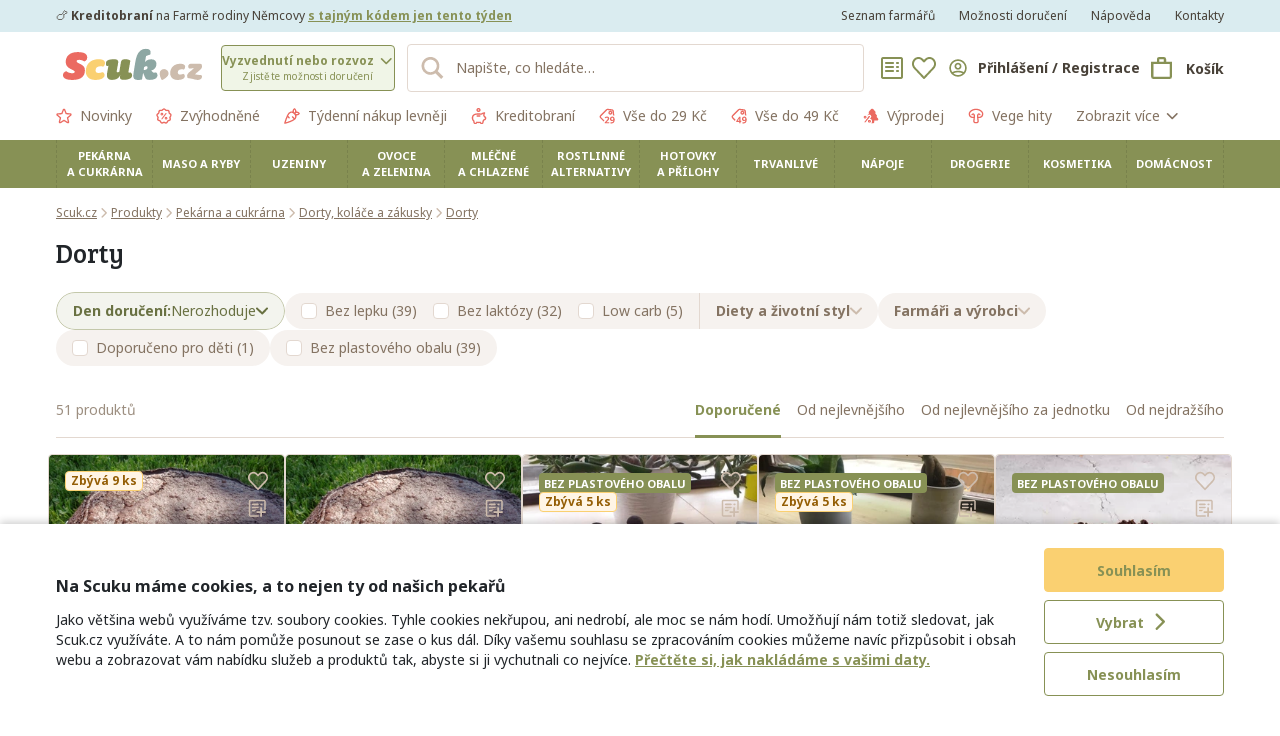

--- FILE ---
content_type: application/javascript
request_url: https://assets.scuk.cz/assets/components/_listing_ListingSortTabs.054f73ca4cb74b8beebda0f3dfc986cd.es6.js
body_size: 780
content:
"use strict";(self.webpackChunk=self.webpackChunk||[]).push([["components/_listing_ListingSortTabs"],{"9N9r":(t,e,s)=>{s.d(e,{Z:()=>C});var r=s("q1tI"),n=s("JRPe"),a=s("32NB"),o=s("909i"),c=s("0lzs");function i(){return i=Object.assign||function(t){for(var e=1;e<arguments.length;e++){var s=arguments[e];for(var r in s)Object.prototype.hasOwnProperty.call(s,r)&&(t[r]=s[r])}return t},i.apply(this,arguments)}const l=(0,n.vU)({[a.Z.RANK_DESC]:{id:"listing_sort_tabs.sort.rank_desc"},[a.Z.PRICE_ASC]:{id:"listing_sort_tabs.sort.price_asc"},[a.Z.PRICE_DESC]:{id:"listing_sort_tabs.sort.price_desc"},[a.Z.UNIT_PRICE_ASC]:{id:"listing_sort_tabs.sort.unit_price_asc"}});class C extends r.PureComponent{render(){const{intl:t}=this.context,e=this.props,{request:s,productCount:C,onChange:u,defaultSort:_,className:p}=e,d=function(t,e){if(null==t)return{};var s,r,n={},a=Object.keys(t);for(r=0;r<a.length;r++)s=a[r],e.indexOf(s)>=0||(n[s]=t[s]);return n}(e,["request","productCount","onChange","defaultSort","className"]);let m=[{sort:a.Z.RANK_DESC,name:t.formatMessage(l[a.Z.RANK_DESC])},{sort:a.Z.PRICE_ASC,name:t.formatMessage(l[a.Z.PRICE_ASC])},{sort:a.Z.UNIT_PRICE_ASC,name:t.formatMessage(l[a.Z.UNIT_PRICE_ASC])},{sort:a.Z.PRICE_DESC,name:t.formatMessage(l[a.Z.PRICE_DESC])}];return m=m.sort(((t,e)=>t.sort===_?-1:e.sort===_?1:0)),r.createElement("div",i({className:(0,o.cx)({[c.Z.container]:!0,[p]:!!p})},d),r.createElement("div",{className:c.Z.productCount},r.createElement(n._H,{id:"listing_sort_tabs.product_count",values:{productCount:C}})),m.map((({sort:t,name:e})=>r.createElement("div",{key:t,className:(0,o.cx)({[c.Z.sortTab]:!0,[c.Z.sortTabActive]:(s.query.s||(0,o.Cc)(_))===(0,o.Cc)(t)}),"data-sort":t,onClick:this.handleChange},r.createElement("span",null,e)))))}constructor(...t){super(...t),this.handleChange=t=>{const{onChange:e}=this.props;e(t.currentTarget.dataset.sort||a.Z.RANK_DESC)}}}C.contextTypes={intl:n.gm}}}]);

--- FILE ---
content_type: application/javascript
request_url: https://assets.scuk.cz/assets/components/_admin_VenueAutocompleteInput.7d8b1a13f7b8285c761f26fca747faca.es6.js
body_size: 1981
content:
"use strict";(self.webpackChunk=self.webpackChunk||[]).push([["components/_admin_VenueAutocompleteInput"],{rEBa:(e,t,n)=>{n.d(t,{Z:()=>f});var o=n("3ZCH"),l=n("17x9"),a=n.n(l),u=n("q1tI"),i=n("JRPe"),s=n("909i"),c=n("OZ9p"),r=n("FMhD");function d(e,t,n,o,l,a,u){try{var i=e[a](u),s=i.value}catch(e){return void n(e)}i.done?t(s):Promise.resolve(s).then(o,l)}function m(e){return function(){var t=this,n=arguments;return new Promise((function(o,l){var a=e.apply(t,n);function u(e){d(a,o,l,u,i,"next",e)}function i(e){d(a,o,l,u,i,"throw",e)}u(void 0)}))}}function h(){return h=Object.assign||function(e){for(var t=1;t<arguments.length;t++){var n=arguments[t];for(var o in n)Object.prototype.hasOwnProperty.call(n,o)&&(e[o]=n[o])}return e},h.apply(this,arguments)}const p=o.ZP`
    fragment VenueAutocompleteInput_venue on Venue {
        id
        title
        logoImage(width: 64, height: 64)
        members(includingMe: true) {
            count
        }
    }
`,v=o.ZP`
    fragment VenueAutocompleteInput_autocomplete on VenueConnection {
        edges {
            node {
                ...VenueAutocompleteInput_venue
            }
        }
    }
    ${p}
`,g=(0,i.vU)({membersCount:{id:"venue_autocomplete_input.members_count"}});class f extends u.Component{componentDidMount(){const{value:e}=this.props;if(!e)return;const{client:t}=this.context;this.setState({loading:!0}),t.query({query:o.ZP`
                    query VenueAutocompleteInputPrefetch($id: ID!) {
                        node(id: $id) {
                            ...VenueAutocompleteInput_venue
                        }
                    }
                    ${p}
                `,variables:{id:e}}).then((t=>{const{value:n}=this.props;n===e&&this.setState({loading:!1,selected:0,value:t.data.node.title,autocomplete:{edges:[{node:t.data.node}]}})}))}componentWillUnmount(){this.autocompleteTimeout&&(clearTimeout(this.autocompleteTimeout),this.autocompleteTimeout=null)}handleSelect(e,t){t.preventDefault();const{onChange:n}=this.props,{autocomplete:o}=this.state,l=o.edges[e].node;n(l),this.setState({value:l.title,selected:e},(()=>{this.input.blur()}))}render(){const{intl:e}=this.context,t=this.props,{value:n,valueType:o,onChange:l,children:a}=t,i=function(e,t){if(null==e)return{};var n,o,l={},a=Object.keys(e);for(o=0;o<a.length;o++)n=a[o],t.indexOf(n)>=0||(l[n]=e[n]);return l}(t,["value","valueType","onChange","children"]),{value:r,selected:d,autocomplete:m,focused:p,loading:v}=this.state,f=0===String(r||"").trim().length;return u.createElement("div",{className:"dropdown"},u.createElement("input",h({},i,{type:"text",autoComplete:"off",value:r||"",ref:e=>this.input=e,onFocus:this.handleFocus,onBlur:this.handleBlur,onChange:this.handleChange,onKeyDown:this.handleKeyDown})),u.createElement("div",{className:(0,s.cx)({"dropdown-menu":!0,show:p})},f&&u.createElement("div",{className:"dropdown-item text-muted"},"Začněte psát název…"),!f&&v&&u.createElement("div",{className:"dropdown-item text-muted"},"Hledání „",String(r||"").trim(),"“…"),!f&&!v&&0===m.edges.length&&u.createElement("div",{className:"dropdown-item text-muted"},"Skupina „",String(r||"").trim(),"“ nenalezena."),m.edges.map((({node:t},n)=>u.createElement("div",{key:t.id,className:(0,s.cx)({"dropdown-item text-truncate":!0,hover:n===d}),onMouseDown:this.handleSelect.bind(this,n)},u.createElement("div",{className:"media"},u.createElement("div",{className:"media-body"},t.title,u.createElement("br",null),u.createElement("span",{className:"text-muted"},e.formatMessage(g.membersCount,{count:t.members.count}))),t.logoImage&&u.createElement(c.Z,{src:t.logoImage,width:42,height:42,className:"ml-3"})))))),!p&&a)}constructor(){super(...arguments),this.handleFocus=e=>{this.setState({focused:!0})},this.handleBlur=e=>{this.setState({focused:!1})},this.handleKeyDown=e=>{const{onChange:t}=this.props,{autocomplete:n,selected:o}=this.state;13!==e.which&&13!==e.keyCode||-1!==o?13!==e.which&&13!==e.keyCode||-1===o?38===e.which||38===e.keyCode?(e.preventDefault(),o>0&&this.setState({selected:o-1})):40!==e.which&&40!==e.keyCode||(e.preventDefault(),o<n.length-1&&this.setState({selected:o+1})):this.handleSelect(o,e):(t(null),this.input.blur())},this.handleChange=e=>{const{onChange:t}=this.props,n=e.target.value||null;t(null),this.setState({value:n,selected:-1,autocomplete:{edges:[]},loading:!0});const{client:l,eventTracker:a}=this.context;this.autocompleteTimeout&&(clearTimeout(this.autocompleteTimeout),this.autocompleteTimeout=null);var u=this;this.autocompleteTimeout=setTimeout(m((function*(){u.autocompleteTimeout=null;try{const e=yield l.query({query:o.ZP`
                        query VenueAutocompleteInput($input: String!) {
                            autocomplete: venues(first: 10, filter: {title: $input}) {
                                ...VenueAutocompleteInput_autocomplete
                            }
                        }
                        ${v}
                    `,variables:{input:n}}),{value:t}=u.state;if(t!==n)return;yield(0,s.XG)(u,{loading:!1,selected:e.data.autocomplete.length>0?0:-1,autocomplete:e.data.autocomplete})}catch(e){(0,s.OO)(a,e);const{value:t}=u.props;if(t!==n)return;yield(0,s.XG)(u,{loading:!1})}})),300)},this.input=null,this.state={value:this.props.value||null,focused:!1,loading:!1,autocomplete:{edges:[]},selected:-1}}}f.contextTypes={intl:i.gm,client:a().object.isRequired,eventTracker:r.lc},f.propTypes={value:a().any,onChange:a().func.isRequired}}}]);
//# sourceMappingURL=_admin_VenueAutocompleteInput.7d8b1a13f7b8285c761f26fca747faca.es6.js.map

--- FILE ---
content_type: application/javascript
request_url: https://assets.scuk.cz/assets/components/_listing_Product_ProductAddToCartButton.c24407b9d9f27ce8e85c87ca3e04e331.es6.js
body_size: 391
content:
"use strict";(self.webpackChunk=self.webpackChunk||[]).push([["components/_listing_Product_ProductAddToCartButton"],{SeLh:(a,t,e)=>{e.d(t,{Z:()=>c});var l=e("q1tI"),n=e("909i"),s=e("3ZCH"),o=e("wd/R"),i=e.n(o),r=e("JRPe"),d=e("R81i");class c extends l.PureComponent{render(){const{intl:a}=this.context,{className:t,disabled:e,messages:s,small:o,product:r,onClick:c}=this.props;var u;return l.createElement("button",{className:(0,n.cx)({[d.Z.addToCartButton]:!0,"btn btn-primary w-100":!0,[d.Z.small]:!!o,"btn-sm":!!o,[t]:!!t}),onClick:c,disabled:e||!r.available||0===r.availableQuantity||i()().isAfter(null!=(u=r.availableTill)?u:void 0)},a.formatMessage(s.addToCart))}}c.contextTypes={intl:r.gm},c.fragments={product:s.ZP`
            fragment ProductAddToCartButton__product on Product {
                id
                available
                availableQuantity
                availableTill
                unavailableReasonShort
            }
        `}}}]);

--- FILE ---
content_type: application/javascript
request_url: https://assets.scuk.cz/assets/components/_form_MultiChoiceField.556bbe50bc6f417ce9cee9946e4005d6.es6.js
body_size: 3359
content:
"use strict";(self.webpackChunk=self.webpackChunk||[]).push([["components/_form_MultiChoiceField"],{in75:(e,t,l)=>{l.d(t,{ZP:()=>N,kU:()=>E});var n=l("q1tI"),a=l("JRPe"),s=l("909i"),r=l("s0/x"),o=l("sOu/"),i=l("tv/M"),c=l("oapM"),m=l("m59L"),d=l("+7p2"),h=l("FMhD"),u=l("8nHH");function p(e,t,l,n,a,s,r){try{var o=e[s](r),i=o.value}catch(e){return void l(e)}o.done?t(i):Promise.resolve(i).then(n,a)}function f(e){return function(){var t=this,l=arguments;return new Promise((function(n,a){var s=e.apply(t,l);function r(e){p(s,n,a,r,o,"next",e)}function o(e){p(s,n,a,r,o,"throw",e)}r(void 0)}))}}function b(){return b=Object.assign||function(e){for(var t=1;t<arguments.length;t++){var l=arguments[t];for(var n in l)Object.prototype.hasOwnProperty.call(l,n)&&(e[n]=l[n])}return e},b.apply(this,arguments)}function v(e,t){if(null==e)return{};var l,n,a={},s=Object.keys(e);for(n=0;n<s.length;n++)l=s[n],t.indexOf(l)>=0||(a[l]=e[l]);return a}const g="RENDER_AS_SELECT",E="RENDER_AS_CHECKBOXES",C=(0,a.vU)({filterPlaceholder:{id:"multi_choice_field.filter.placeholder"}});class N extends n.Component{componentDidMount(){document.addEventListener("click",this.handleBodyClick)}componentWillUnmount(){document.removeEventListener("click",this.handleBodyClick)}handleChange(e,t,l){const{name:n,value:a,onChange:s,withCountAndFilterButton:r}=this.props,{countOfAllSubitems:o}=this.state;var i;if(e.disabled)return void(null==(i=l)||i.preventDefault());let c;c=a?-1===a.indexOf(e)?a.concat([e]):a.filter((t=>t!==e)):[e],r&&(a&&-1!==a.indexOf(e)?this.setState({countOfAllSubitems:o-t}):this.setState({countOfAllSubitems:o+t})),s({[n]:c})}render(){const{renderAs:e}=this.props;switch(e){case g:return this.renderAsSelect();case E:return this.renderAsCheckboxes(!1);case"RENDER_AS_INLINE_CHECKBOXES":return this.renderAsCheckboxes(!0);default:throw new Error(`Cannot render MultiChoiceField as ${e}.`)}}renderAsSelect(){var e,t;const l=this.props,{name:r,label:o,choices:c,constraints:m,labelClassName:h,groupClassName:u,id:p,className:f,value:g,error:E,help:C,renderAs:N,onChange:w,disabled:x,truncate:Z,placeholder:k,withCountAndFilterButton:y,mobileHeadPlaceholder:D}=l,A=v(l,["name","label","choices","constraints","labelClassName","groupClassName","id","className","value","error","help","renderAs","onChange","disabled","truncate","placeholder","withCountAndFilterButton","mobileHeadPlaceholder"]);var _;return n.createElement("div",{className:(0,s.cx)({"form-group":!0,"has-danger":(null!=(_=null==(e=E)?void 0:e.length)?_:0)>0,[u]:!!u})},null!==o&&n.createElement("label",{htmlFor:p,className:(0,s.cx)({[h]:!!h}),onClick:x?void 0:this.toggleDropdown},o),n.createElement("div",b({},A,{key:p,className:(0,s.cx)({[f]:!!f})}),n.createElement("div",{className:"d-inline-block w-100",ref:this.bind},n.createElement("div",{className:(0,s.cx)({[i.Z.select]:!0,[i.Z.wms]:!!this.props.wms,[i.Z.active]:this.state.showDropdown}),onClick:x?void 0:this.toggleDropdown},(!g||g.length<1||y)&&(k&&y&&g&&0!==g.length?n.createElement("span",{className:"d-flex"},k,n.createElement("span",{className:i.Z.countOfItems}," ",g.length)):k||n.createElement(a._H,{id:"multi_choice_field.empty.label"})),n.createElement("span",null,g&&!y&&c.filter((({value:e})=>!!g&&-1!==g.indexOf(e))).map((({name:e,highlight:t},l)=>n.createElement("span",{className:(0,s.cx)({"font-weight-bold":!!t}),key:l},l>0&&", ",e)))),!y&&n.createElement("i",{className:"fa fa-caret-down"}),y&&this.state.showDropdown&&n.createElement(d.Z,{name:"arrow-up",className:i.Z.arrowIcon,size:"12"}),y&&!this.state.showDropdown&&n.createElement(d.Z,{name:"arrow-down",className:i.Z.arrowIcon,size:"12"})),this.state.showDropdown&&this.renderDropdown())),null==(t=E)?void 0:t.map(((e,t)=>n.createElement("div",{key:t,className:"form-control-feedback pt-2"},e.message))),C&&n.createElement("div",{className:"text-muted pt-1"},C))}renderDropdown(){const{withCountAndFilterButton:e,children:t,mobileHeadPlaceholder:l}=this.props;return(0,s.F)(this)&&e?n.createElement(u.Z,{onRequestDismiss:this.toggleDropdown,fullWidth:!0},n.createElement("div",{className:i.Z.filterHeader},n.createElement("h1",{className:i.Z.filterHeaderTitle},l),n.createElement(d.Z,{name:"close",className:"ml-2",block:!0,onClick:this.toggleDropdown})),this.renderContent()):n.createElement("div",{className:(0,s.cx)({[i.Z.filterMenuHolder]:null==e||e,[i.Z.noChildren]:!t&&!e,[i.Z.withCountAndFilterButtonDropdown]:!!e,[i.Z.wms]:!!this.props.wms}),style:this.el?{width:this.el.offsetWidth}:{}},this.renderContent())}renderContent(){const{id:e,value:t,choices:l,children:o,withCountAndFilterButton:m}=this.props,{intl:h}=this.context,{filter:u,countOfAllSubitems:p}=this.state;return n.createElement("div",null,n.createElement("div",{className:i.Z.scrollable,ref:this.bindScrollable},!m&&l.length>=7&&n.createElement("div",{className:"form-group"},n.createElement("input",{type:"text",className:"form-control w-100",placeholder:h.formatMessage(C.filterPlaceholder),value:null===u?"":u,onChange:this.handleFilterChange})),l.filter((({name:e,value:t})=>null===u||e&&"string"==typeof e&&-1!==e.toLowerCase().indexOf(u.toLowerCase()))).map((({name:l,value:a,help:o,count:c,highlight:h},u)=>n.createElement("div",{key:`id_${a}`,className:i.Z.itemHolder},n.createElement("label",{className:(0,s.cx)({"custom-control custom-checkbox m-0":!0,[i.Z.singleCheckboxLabel]:!0})},n.createElement("input",{id:e+"["+u+"]",name:e+"["+u+"]",type:"checkbox",className:"custom-control-input",checked:!!t&&-1!==t.indexOf(a),onChange:this.handleChange.bind(this,a,c)}),n.createElement("span",{className:"custom-control-indicator"}),n.createElement("span",{className:"custom-control-description text-medium"},n.createElement("span",{className:(0,s.cx)({"font-weight-bold":!!h})},l),m&&n.createElement("span",{className:i.Z.countOfSubitems}," (",c,")"))),o&&n.createElement(r.Z,{title:o,placement:"left",className:"d-none d-md-block"},n.createElement(d.Z,{name:"question",size:"sm",currentColor:!0})))))),n.createElement("hr",{className:i.Z.divider}),!m&&n.createElement("div",{className:"d-flex flex-row align-items-center justify-content-center p-3"},n.createElement(c.Z,{name:"submit",groupClassName:"mb-0 w-100",className:"btn btn-secondary w-100",onClick:this.toggleDropdown},n.createElement(a._H,{id:"multi_choice_field.close.button"}))),m&&n.createElement("div",{className:(0,s.cx)({[i.Z.filterButtons]:0!==p||t&&0!==t.length,[i.Z.filterButtonsEmpty]:0===p&&(!t||0===t.length)})},(0!==p||t&&0!==t.length)&&n.createElement("div",{className:i.Z.filterCancelButton,onClick:this.handleDeleteAllFilters},n.createElement(d.Z,{className:i.Z.filterCancelIcon,name:"trash",size:"sm",currentColor:!0,block:!0}),n.createElement("span",{className:i.Z.filterCancelText},n.createElement(a._H,{id:"multi_choice_field.cancel_filters.button"}))),n.createElement(c.Z,{name:"submit",groupClassName:i.Z.filterSubmitButtonGroup,className:(0,s.cx)({[i.Z.filterSubmitButton]:!(0,s.F)(this),[i.Z.filterSubmitButtonMobile]:(0,s.F)(this)}),onClick:this.props.onSubmit},n.createElement(a._H,{id:"multi_choice_field.submit_filters.button"}))))}renderAsCheckboxes(e){var t,l;const a=this.props,{name:o,label:c,choices:m,constraints:h,labelClassName:u,groupClassName:p,id:f,className:g,value:E,error:C,help:N,renderAs:w,onChange:x,disabled:Z,truncate:k}=a,y=v(a,["name","label","choices","constraints","labelClassName","groupClassName","id","className","value","error","help","renderAs","onChange","disabled","truncate"]);var D;return n.createElement("div",{className:(0,s.cx)({"form-group":!0,"has-danger":(null!=(D=null==(t=C)?void 0:t.length)?D:0)>0,[p]:!!p})},null!==c&&n.createElement("label",{htmlFor:f,className:(0,s.cx)({[i.Z.labelClassName]:!!u})},c),n.createElement("div",b({},y,{key:f,className:(0,s.cx)({[i.Z.className]:!!g})}),n.createElement("div",{className:(0,s.cx)({"d-flex":!0,"flex-row align-items-center":e,"flex-column":!e}),ref:this.bind},m.map((({name:t,value:l,help:a,disabled:o},c)=>n.createElement("div",{key:`id_${l}`,className:(0,s.cx)({[i.Z.itemHolder]:!0,"mr-2":e})},n.createElement("label",{htmlFor:f+"["+c+"]",className:(0,s.cx)({"custom-control custom-checkbox m-0":!0,[i.Z.singleCheckboxLabel]:!0})},n.createElement("input",{id:f+"["+c+"]",name:f+"["+c+"]",type:"checkbox",className:"custom-control-input",checked:!!E&&-1!==E.indexOf(l),onChange:this.handleChange.bind(this,l,null),disabled:Z||o}),n.createElement("span",{className:"custom-control-indicator"}),n.createElement("span",{className:(0,s.cx)({"custom-control-description text-medium":!0,"text-truncate":null!=k&&k})},t)),a&&n.createElement(r.Z,{title:a,placement:"top",className:"d-none d-md-block"},n.createElement(d.Z,{name:"question",size:"sm",currentColor:!0}))))))),null==(l=C)?void 0:l.map(((e,t)=>n.createElement("div",{key:t,className:"form-control-feedback pt-2"},e.message))),N&&n.createElement("div",{className:"text-muted pt-1"},N))}constructor(e,t){super(e,t),this.validate=m.Z.prototype.validate.bind(this),this.handleBodyClick=e=>{if(!this.state.showDropdown||this.state.showDropdown&&(0,s.F)(this)||e.defaultPrevented)return;let t=!1,l=e.target;do{if(l===this.el){t=!0;break}l=l.parentNode}while(l);t||this.toggleDropdown()},this.handleFilterChange=e=>{this.setState({filter:e.target.value||null})},this.bind=e=>{this.el=e},this.bindScrollable=e=>{if(this.scrollable=e,!this.scrollable)return;const t=this.scrollable.getBoundingClientRect().top+90;this.scrollable.style.maxHeight=`calc(100vh - ${t}px)`;this.scrollable.offsetHeight<192&&(this.scrollable.style.maxHeight="192px")};var l=this;this.handleDeleteAllFilters=f((function*(){const{name:e,onChange:t,onSubmit:n}=l.props;yield t({[e]:[]}),n()}));var n=this;this.toggleDropdown=f((function*(e){e&&e.preventDefault();const{name:t,onChange:l,withCountAndFilterButton:a}=n.props,{previousValue:r}=n.state;yield(0,s.XG)(n,{showDropdown:!n.state.showDropdown,filter:n.state.showDropdown?n.state.filter:null}),!1===n.state.showDropdown&&a&&(yield l({[t]:r}))})),this.el=null,this.scrollable=null,this.state={showDropdown:!1,filter:null,countOfAllSubitems:this.props.choices.reduce(((e,t)=>{var l,n;(null!=(l=this.props.value)?l:[]).includes(t.value)&&(e+=null!=(n=t.count)?n:0);return e}),0),previousValue:this.props.value?this.props.value:[]}}}N.contextTypes={intl:a.gm,layout:h.xV},N.$$typeof=o.Wj,N.defaultProps={label:null,help:null,disabled:!1,renderAs:g,truncate:!1},N.initValues=m.Z.initValues,N.getValue=m.Z.getValue}}]);

--- FILE ---
content_type: application/javascript
request_url: https://assets.scuk.cz/assets/service/ProductListMetaService.852e4bd65e33db73cc8addbe205e4c07.es6.js
body_size: 1513
content:
"use strict";(self.webpackChunk=self.webpackChunk||[]).push([["service/ProductListMetaService"],{"4gQw":(e,t,r)=>{r.d(t,{Z:()=>c});var l=r("JRPe"),u=r("h+zR"),i=r("909i"),o=r("32NB");function p(){return p=Object.assign||function(e){for(var t=1;t<arguments.length;t++){var r=arguments[t];for(var l in r)Object.prototype.hasOwnProperty.call(r,l)&&(e[l]=r[l])}return e},p.apply(this,arguments)}const d=(0,l.vU)({[o.Z.RANK_DESC]:{id:"product_list_meta_service.sort.rank_desc"},[o.Z.SELF_RANK_DESC]:{id:"product_list_meta_service.sort.self_rank_desc"},[o.Z.PRICE_ASC]:{id:"product_list_meta_service.sort.price_asc"},[o.Z.PRICE_DESC]:{id:"product_list_meta_service.sort.price_desc"},[o.Z.UNIT_PRICE_ASC]:{id:"product_list_meta_service.sort.unit_price_asc"}}),a=(0,l.vU)({pageTitleAllProducts:{id:"product_list_meta_service.page_title.all_products"},pageTitleProductPreparedFilterProductType:{id:"product_list_meta_service.page_title.product_prepared_filter_product_type"},pageTitleProductPreparedFilterProductSeller:{id:"product_list_meta_service.page_title.product_prepared_filter_product_seller"},pageTitleProductPreparedFilterProductTypeProductSeller:{id:"product_list_meta_service.page_title.product_prepared_filter_product_type_product_seller"},pageTitleSort:{id:"product_list_meta_service.page_title.sort"},pageTitleSortProductType:{id:"product_list_meta_service.page_title.sort_product_type"},pageTitleSortProductPreparedFilter:{id:"product_list_meta_service.page_title.sort_product_prepared_filter"},pageTitleSortProductPreparedFilterProductType:{id:"product_list_meta_service.page_title.sort_product_prepared_filter_product_type"},pageTitleSortProductSeller:{id:"product_list_meta_service.page_title.sort_product_seller"},pageTitleSortProductSellerProductType:{id:"product_list_meta_service.page_title.sort_product_seller_product_type"},pageTitleSortVenue:{id:"product_list_meta_service.page_title.sort_venue"},pageTitleSortProductTypeVenue:{id:"product_list_meta_service.page_title.sort_product_type_venue"},pageTitleQuery:{id:"product_list_meta_service.page_title.query"},pageTitleQueryProductType:{id:"product_list_meta_service.page_title.query_product_type"},pageTitleQueryProductSeller:{id:"product_list_meta_service.page_title.query_product_seller"},pageTitleQueryProductSellerProductType:{id:"product_list_meta_service.page_title.query_product_seller_product_type"},pageTitleQueryVenue:{id:"product_list_meta_service.page_title.query_venue"},pageTitleVenueAllProducts:{id:"product_list_meta_service.page_title.venue_all_products"},pageTitleVenueProductSeller:{id:"product_list_meta_service.page_title.venue_product_seller"},pageTitleVenueProductType:{id:"product_list_meta_service.page_title.venue_product_type"},pageTitleVenueProductTypeProductSeller:{id:"product_list_meta_service.page_title.venue_product_type_product_seller"},pageTitleVenueProduct:{id:"product_list_meta_service.page_title.venue_product"},ogTitleAll:{id:"product_list_meta_service.og_title.all"},ogTitleAllVenue:{id:"product_list_meta_service.og_title.all_venue"},ogTitleAllBuyVenue:{id:"product_list_meta_service.og_title.all_buy_venue"},ogTitleProduct:{id:"product_list_meta_service.og_title.product"},ogTitleProductVenue:{id:"product_list_meta_service.og_title.product_venue"},ogTitleProductType:{id:"product_list_meta_service.og_title.product_type"},ogTitleProductTypeProductSeller:{id:"product_list_meta_service.og_title.product_type_product_seller"},ogTitleProductTypeVenue:{id:"product_list_meta_service.og_title.product_type_venue"},ogTitleProductTypeProductSellerVenue:{id:"product_list_meta_service.og_title.product_type_product_seller_venue"},ogTitleProductSeller:{id:"product_list_meta_service.og_title.product_seller"},ogTitleProductSellerVenue:{id:"product_list_meta_service.og_title.product_seller_venue"},ogTitleProductPreparedFilter:{id:"product_list_meta_service.og_title.product_prepared_filter"},ogTitleProductPreparedFilterProductSeller:{id:"product_list_meta_service.og_title.product_prepared_filter_product_seller"},ogTitleProductPreparedFilterProductType:{id:"product_list_meta_service.og_title.product_prepared_filter_product_type"},ogTitleProductPreparedFilterProductTypeProductSeller:{id:"product_list_meta_service.og_title.product_prepared_filter_product_type_product_seller"}}),s="noindex, follow";class c{getPageTitle(){return this.pageTitle}getCanonicalUrl(){return this.canonicalUrl}getOgUrl(){return this.ogUrl}getOgTitle(){return this.ogTitle}getRobots(){return this.robots}constructor(e,t,r,l,o,c,_,g){let n="",y=null,T="",P="",m=null;t.route===u._l8?(n=r.formatMessage(a.pageTitleAllProducts),y=e.generate(u._l8),T=e.generate(u._l8),P=r.formatMessage(a.ogTitleAll),m=null,("f"in t.query||"s"in t.query||"q"in t.query)&&(m=s),"q"in t.query?n=r.formatMessage(a.pageTitleQuery,{query:t.query.q.trim()}):"s"in t.query&&(n=r.formatMessage(a.pageTitleSort,{sort:r.formatMessage(d[(0,i.bN)(t.query.s)])}))):t.route===u.a22&&o?(n=o.title,y=e.generate(u.a22,{productType:o.slug}),T=e.generate(u.a22,{productType:o.slug}),P=r.formatMessage(a.ogTitleProductType,{productType:o.title}),m=null,("f"in t.query||"s"in t.query||"q"in t.query)&&(m=s),"q"in t.query?n=r.formatMessage(a.pageTitleQueryProductType,{query:t.query.q.trim(),productType:o.title}):"s"in t.query&&(n=r.formatMessage(a.pageTitleSortProductType,{sort:r.formatMessage(d[(0,i.bN)(t.query.s)]),productType:o.title}))):t.route===u.G10&&_?(n=_,y=null,T=e.generate(u.G10,p({},t.attributes)),P=r.formatMessage(a.ogTitleProduct,{product:_}),m=s):t.route===u.CyF&&c?(n=c.title,y=e.generate(u.CyF,{productSeller:c.slug}),T=e.generate(u.CyF,{productSeller:c.slug}),P=r.formatMessage(a.ogTitleProductSeller,{productSeller:c.title}),m=null,("f"in t.query||"s"in t.query||"q"in t.query)&&(m=s),"q"in t.query?n=r.formatMessage(a.pageTitleQueryProductSeller,{query:t.query.q.trim(),productSeller:c.title}):"s"in t.query&&(n=r.formatMessage(a.pageTitleSortProductSeller,{sort:r.formatMessage(d[(0,i.bN)(t.query.s)]),productSeller:c.title}))):t.route===u.Y2i&&o&&c?(n=o.title+" - "+c.title,y=e.generate(u.Y2i,{productSeller:c.slug,productType:o.slug}),T=e.generate(u.Y2i,{productSeller:c.slug,productType:o.slug}),P=r.formatMessage(a.ogTitleProductTypeProductSeller,{productType:o.title,productSeller:c.title}),m=null,("f"in t.query||"s"in t.query||"q"in t.query)&&(m=s),"q"in t.query?n=r.formatMessage(a.pageTitleQueryProductSellerProductType,{query:t.query.q.trim(),productSeller:c.title,productType:o.title}):"s"in t.query&&(n=r.formatMessage(a.pageTitleSortProductSellerProductType,{sort:r.formatMessage(d[(0,i.bN)(t.query.s)]),productSeller:c.title,productType:o.title}))):t.route===u.hQO&&_?(n=_,y=null,T=e.generate(u.hQO,p({},t.attributes)),P=r.formatMessage(a.ogTitleProduct,{product:_}),m=s):t.route===u.BGl&&l?(n=r.formatMessage(a.pageTitleVenueAllProducts,{venue:l.title}),y=e.generate(u._l8),T=e.generate(u.pDl,{venue:l.slug}),P=r.formatMessage(a.ogTitleAllVenue,{venue:l.title}),m=s,c?(n=r.formatMessage(a.pageTitleVenueProductSeller,{venue:l.title,productSeller:c.title}),y=e.generate(u.CyF,{productSeller:c.slug}),T=e.generate(u.CyF,{seller:c.slug}),P=r.formatMessage(a.ogTitleProductSellerVenue,{productSeller:c.title,venue:l.title})):"s"in t.query&&(n=r.formatMessage(a.pageTitleSortVenue,{sort:r.formatMessage(d[(0,i.bN)(t.query.s)]),venue:l.title}))):t.route===u.abm&&l?(n=r.formatMessage(a.pageTitleQueryVenue,{venue:l.title,query:t.query.q.trim()}),y=e.generate(u._l8),T=e.generate(u.pDl,{venue:l.slug}),P=r.formatMessage(a.ogTitleAllBuyVenue,{venue:l.title}),m=s):t.route===u._mg&&l&&o?(n=r.formatMessage(a.pageTitleVenueProductType,{venue:l.title,productType:o.title}),y=e.generate(u.a22,{productType:o.slug}),T=e.generate(u.a22,{productType:o.slug}),P=r.formatMessage(a.ogTitleAllBuyVenue,{venue:l.title}),m=s,c?(n=r.formatMessage(a.pageTitleVenueProductTypeProductSeller,{venue:l.title,productType:o.title,productSeller:c.title}),y=e.generate(u.Y2i,{productSeller:c.slug,productType:o.slug}),T=e.generate(u.Y2i,{productSeller:c.slug,productType:o.slug}),P=r.formatMessage(a.ogTitleProductTypeProductSellerVenue,{productType:o.title,productSeller:c.title,venue:l.title})):"s"in t.query?(n=r.formatMessage(a.pageTitleSortProductTypeVenue,{sort:r.formatMessage(d[(0,i.bN)(t.query.s)]),venue:l.title,productType:o.title}),P=r.formatMessage(a.ogTitleProductTypeVenue,{productType:o.title,venue:l.title})):"f"in t.query&&(P=r.formatMessage(a.ogTitleProductTypeVenue,{productType:o.title,venue:l.title}))):t.route===u.xvX&&l&&_?(n=r.formatMessage(a.pageTitleVenueProduct,{venue:l.title,product:_}),y=null,T=e.generate(u.uEo,{hash:t.attributes.hash}),P=r.formatMessage(a.ogTitleProductVenue,{product:_,venue:l.title}),m=s):t.route===u.TA7&&g?(n=g.title,y=e.generate(u.TA7,{productPreparedFilter:g.slug}),T=e.generate(u.TA7,{productPreparedFilter:g.slug}),P=r.formatMessage(a.ogTitleProductPreparedFilter,{productPreparedFilter:g.title}),m=null,("f"in t.query||"s"in t.query||"q"in t.query)&&(m=s),c?(n=r.formatMessage(a.pageTitleProductPreparedFilterProductSeller,{productPreparedFilter:g.slug,productSeller:c.title}),y=e.generate(u.TA7,{productPreparedFilter:g.slug}),T=e.generate(u.TA7,{productPreparedFilter:g.slug}),P=r.formatMessage(a.ogTitleProductPreparedFilterProductSeller,{productPreparedFilter:g.slug,productSeller:c.title})):"s"in t.query&&(n=r.formatMessage(a.pageTitleSortProductPreparedFilter,{sort:r.formatMessage(d[(0,i.bN)(t.query.s)]),productPreparedFilter:g.title}))):t.route===u.Yd$&&_?(n=_,y=null,T=e.generate(u.Yd$,p({},t.attributes)),P=r.formatMessage(a.ogTitleProduct,{product:_}),m=s):t.route===u.JDf&&g&&o&&(n=r.formatMessage(a.pageTitleProductPreparedFilterProductType,{productPreparedFilter:g.title,productType:o.title}),y=e.generate(u.JDf,{productPreparedFilter:g.slug,productType:o.slug}),T=e.generate(u.JDf,{productPreparedFilter:g.slug,productType:o.slug}),P=r.formatMessage(a.ogTitleProductPreparedFilterProductType,{productPreparedFilter:g.title,productType:o.title}),m=null,("f"in t.query||"s"in t.query||"q"in t.query)&&(m=s),c?(n=r.formatMessage(a.pageTitleProductPreparedFilterProductTypeProductSeller,{productPreparedFilter:g.title,productType:o.title,productSeller:c.title}),y=e.generate(u.JDf,{productPreparedFilter:g.slug,productType:o.slug}),T=e.generate(u.JDf,{productPreparedFilter:g.title,productType:o.slug,f:(0,i.x5)(JSON.stringify({sellerHashes:[c.hash]}))}),P=r.formatMessage(a.ogTitleProductPreparedFilterProductTypeProductSeller,{productPreparedFilter:g.title,productType:o.title,productSeller:c.title})):"s"in t.query&&(n=r.formatMessage(a.pageTitleSortProductPreparedFilterProductType,{sort:r.formatMessage(d[(0,i.bN)(t.query.s)]),productPreparedFilter:g.title,productType:o.title}))),this.pageTitle=n,this.canonicalUrl=y,this.ogUrl=T,this.ogTitle=P,this.robots=m}}}}]);

--- FILE ---
content_type: application/javascript
request_url: https://assets.scuk.cz/assets/components/_ProductDetail.73052b2a7bc3fed16d9f5f148006adc4.es6.js
body_size: 7076
content:
"use strict";(self.webpackChunk=self.webpackChunk||[]).push([["components/_ProductDetail"],{h6oL:(e,t,a)=>{a.d(t,{Z:()=>$});var r,l=a("3ZCH"),n=a("wd/R"),i=a.n(n),o=a("q1tI"),s=a("0ewK"),d=a("wbUH"),c=a("JRPe"),m=a("FMhD"),u=a("brU4"),g=a("PpGn"),p=a("19lZ"),h=a("h+zR"),b=a("909i"),v=a("IHk4"),f=a("4OmY"),E=a("qapZ"),_=a("s5hy"),I=a("/fuD"),T=a("Q0ip"),C=a("lK+t"),y=a("CvwA"),P=a("K2Ae"),x=a("UUmq"),N=a("s0/x"),L=a("CCh4"),D=a("QwBr"),S=a("0z5D"),Z=a("oB6s"),k=a("+7p2"),R=a("sK8X"),A=a("T3zv"),w=a("9EuV"),O=a("jHI1"),M=a("cfCE"),H=a("jVES"),q=a("TJpk"),U=a("bpAO"),G=a("3cOn");function B(e,t,a,r,l,n,i){try{var o=e[n](i),s=o.value}catch(e){return void a(e)}o.done?t(s):Promise.resolve(s).then(r,l)}function V(e){return function(){var t=this,a=arguments;return new Promise((function(r,l){var n=e.apply(t,a);function i(e){B(n,r,l,i,o,"next",e)}function o(e){B(n,r,l,i,o,"throw",e)}i(void 0)}))}}function F(){return F=Object.assign||function(e){for(var t=1;t<arguments.length;t++){var a=arguments[t];for(var r in a)Object.prototype.hasOwnProperty.call(a,r)&&(e[r]=a[r])}return e},F.apply(this,arguments)}const j=(0,c.vU)({addToCart:{id:"product_detail.add_to_cart"},imageCountSeparator:{id:"product_detail.image_count_separator"},linkShowLess:{id:"product_detail.show_less.link"},cartEndedTooltip:{id:"product_detail.cart_ended.tooltip"},notAvailableTooltip:{id:"product_detail.not_available.tooltip"},rangeMin:{id:"product_detail.range_min.text"},rangeMinMax:{id:"product_detail.range_min_max.text"},booleanValueYes:{id:"product_detail.boolean_value.yes"},booleanValueNo:{id:"product_detail.boolean_value.no"}});let $=((r=class extends o.PureComponent{getChildContext(){return{productConfiguration:this.props.productConfiguration}}componentDidMount(){var e=this;return V((function*(){const{selectedTab:t}=e.state,{onRequestDismiss:a}=e.props;if(a){var r;const t=null==(r=e.descriptionRef.current)?void 0:r.querySelectorAll("a");t&&t.forEach((t=>t.addEventListener("click",a.bind(e,void 0))))}(0,b.F)(e)&&t===L.hG.PRODUCT_DETAIL_SIMILAR&&setTimeout((()=>{var t;null==(t=e.similarProductsTabRef.current)||t.scrollIntoView({behavior:"smooth"})}),100)}))()}componentWillUnmount(){const{onRequestDismiss:e}=this.props;if(e){var t;const a=null==(t=this.descriptionRef.current)?void 0:t.querySelectorAll("a");a&&a.forEach((t=>t.removeEventListener("click",e.bind(this,void 0))))}}handleLoadMoreProductImages(){var e=this;return V((function*(){var t;const{client:a}=e.context,{moreProductImagesLoading:r}=e.state,{product:{id:n,images:i}}=e.props;if(!(null==(t=i)?void 0:t.pageInfo.hasNextPage)||r)return;const o=i.edges[i.edges.length-1].cursor;yield(0,b.XG)(e,{moreProductImagesLoading:!0});try{const t=yield a.query({query:l.ZP`
                    query ProductDetailDialogLoadMoreProductImages($productId: ID!, $cursor: String!) {
                        node(id: $productId) {
                            __typename
                            ... on Product {
                                id
                                images(first: 10, after: $cursor) {
                                    count
                                    pageInfo {
                                        hasNextPage
                                    }
                                    edges {
                                        cursor
                                        node {
                                            image(width: 320, height: 320)
                                            originalImage: image(maxWidth: 1024)
                                        }
                                    }
                                }
                            }
                        }
                    }
                `,variables:{productId:n,cursor:o}});if(!t.data.node||"Product"!==t.data.node.__typename)throw new Error(`Product#${n} not found`);const r=a.cache.identify(t.data.node),i=a.readFragment({id:r,fragment:R._k,fragmentName:"ProductDetailDialog__product"});if(!i)throw new Error(`Product#${n} not found in cache`);a.writeFragment({id:r,fragment:R._k,fragmentName:"ProductDetailDialog__product",data:F({},i,{images:{__typename:"ProductImageConnection",count:t.data.node.images.count,edges:[...i.images.edges,...t.data.node.images.edges],pageInfo:t.data.node.images.pageInfo}})})}finally{yield(0,b.XG)(e,{moreProductImagesLoading:!1})}}))()}handleLoadMoreSellerImages(){var e=this;return V((function*(){var t;const{client:a}=e.context,{moreSellerImagesLoading:r}=e.state,{product:{seller:{id:n,images:i}}}=e.props;if(!(null==(t=i)?void 0:t.pageInfo.hasNextPage)||r)return;const o=i.edges[i.edges.length-1].cursor;yield(0,b.XG)(e,{moreSellerImagesLoading:!0});try{const t=yield a.query({query:l.ZP`
                    query ProductDetailDialogLoadMoreSellerImages($sellerId: ID!, $cursor: String!) {
                        node(id: $sellerId) {
                            __typename
                            ... on ProductSeller {
                                id
                                images(first: 10, after: $cursor) {
                                    count
                                    pageInfo {
                                        hasNextPage
                                    }
                                    edges {
                                        cursor
                                        node {
                                            image(width: 240, height: 160)
                                            originalImage: image(maxWidth: 1024)
                                        }
                                    }
                                }
                            }
                        }
                    }
                `,variables:{sellerId:n,cursor:o}});if(!t.data.node||"ProductSeller"!==t.data.node.__typename)throw new Error(`ProductSeller#${n} not found`);const r=a.cache.identify(t.data.node),i=a.readFragment({id:r,fragment:R.nh,fragmentName:"ProductDetailDialog__seller"});if(!i)throw new Error(`ProductSeller#${n} not found in cache`);a.writeFragment({id:r,fragment:R.nh,fragmentName:"ProductDetailDialog__seller",data:F({},i,{images:F({},i.images,{edges:[...i.images.edges,...t.data.node.images.edges],pageInfo:t.data.node.images.pageInfo})})})}finally{yield(0,b.XG)(e,{moreSellerImagesLoading:!1})}}))()}render(){var e,t,a,r,l,n,s,m;const{intl:_,router:I}=this.context,{lightboxCurrentImage:P,showLightbox:N,selectedTab:D}=this.state,{product:S,pageData:Z,campaign:k,listPosition:R,listingId:w,disableFavorite:O,onAddToCart:M}=this.props,B="Collection"===(null==(e=Z)?void 0:e.__typename)?Z:void 0,{images:V,title:F,descriptionHtml:$,seller:z,available:X,unavailableReasonLong:Y,detailParameters:W}=S,Q=[];var K,J;if(0===N)null==(J=V)||null==(K=J.edges)||K.forEach((({node:{image:e,originalImage:t}})=>{Q.push({src:t,srcset:[t+" 1024w",e+" 320w"]})}));else if(1===N){var ee,te,ae;null==(ae=z)||null==(te=ae.images)||null==(ee=te.edges)||ee.forEach((({node:{image:e,originalImage:t}})=>{Q.push({src:t,srcset:[t+" 1024w",e+" 240w"]})}))}const re=!W||W.edges.length<1?null:o.createElement("div",{className:"mt-3"},W.edges.map((({node:e})=>{let t=null;switch(e.parameter.parameterType){case p.Z.CHOICE:case p.Z.MULTI_CHOICE:t=e.parameterValue?e.parameterValue.title:null;break;case p.Z.TEXT:t=e.textValue;break;case p.Z.NUMBER:t=_.formatNumber(e.numberValue);break;case p.Z.RANGE:e.rangeType===g.Z.EXACT?t=_.formatNumber(e.rangeMin):e.rangeType===g.Z.MIN?t=_.formatMessage(j.rangeMin,{min:_.formatNumber(e.rangeMin)}):e.rangeType===g.Z.MIN_MAX&&(t=_.formatMessage(j.rangeMinMax,{min:_.formatNumber(e.rangeMin),max:_.formatNumber(e.rangeMax)}));break;case p.Z.BOOLEAN:t=e.booleanValue?_.formatMessage(j.booleanValueYes):_.formatMessage(j.booleanValueNo)}return null===t?null:o.createElement("div",{key:`${e.parameter.id}:${t}`},o.createElement("strong",null,e.parameter.title),": ",t,e.parameter.unit?" "+e.parameter.unit:null)}))),le=I.generate(h.G10,{productType:null==(t=S.productType)?void 0:t.slug,hash:S.hash}),ne=[];var ie,oe;(()=>{var e;if(!S.productType)return null;for(const{node:t}of(null==(e=S.productType.parents)?void 0:e.edges)||[])ne.push(t);ne.push(S.productType)})();const se={"@context":"https://schema.org","@type":"Product",name:"Scuk.cz "+S.title,image:[...null!=(ie=null==(a=S.images)?void 0:a.edges.map((({node:e})=>e.image.replace(".webp",".jpg"))))?ie:[]],sku:S.id,category:ne.map((e=>e.title)).join(" > "),offers:{"@type":"Offer",url:le,priceCurrency:"CZK",price:null!=(oe=null==(r=S.productPrice)?void 0:r.price)?oe:0,availability:S.available?"https://schema.org/InStock":"https://schema.org/OutOfStock",itemCondition:"https://schema.org/NewCondition",seller:{"@type":"Organization",name:"Scuk.cz"}}};var de,ce,me;return o.createElement(o.Fragment,null,o.createElement(q.ql,null,o.createElement("title",null,S.title),o.createElement("link",{rel:"canonical",href:le}),o.createElement("meta",{property:"og:title",content:S.title}),o.createElement("meta",{property:"og:url",content:le}),o.createElement("meta",{property:"og:image",content:null==(l=S.mainImage)?void 0:l.image}),o.createElement("meta",{property:"og:image:type",content:"image/jpeg"}),o.createElement("meta",{property:"og:image:width",content:"1200"}),o.createElement("meta",{property:"og:image:height",content:"630"}),o.createElement("script",{id:"json-ld-script",type:"application/ld+json"},JSON.stringify(se))),o.createElement(d.Z,{images:Q,currentImage:P,isOpen:null!==N,onClickNext:this.handleLightboxNextImageClick,onClickPrev:this.handleLightboxPreviousImageClick,onClose:this.toggleShowLightbox.bind(this,null,-1),imageCountSeparator:" "+_.formatMessage(j.imageCountSeparator)+" "}),o.createElement("div",{className:E.Z.contentHolder},o.createElement("div",{className:"d-none d-md-block"},this.renderProductTypesBreadcrumbs()),o.createElement("div",{className:"row"},o.createElement("div",{className:"col-12 col-md-6 order-2"},o.createElement("div",{className:E.Z.content},o.createElement("div",{className:"d-block d-md-none"},this.renderProductTypesBreadcrumbs()),o.createElement("div",{className:"d-flex justify-content-between"},o.createElement("h1",{className:E.Z.productTitle},o.createElement("a",{href:le,className:E.Z.titleText},F)),(k||w)&&!O&&o.createElement(A.Z,{product:S,className:(0,b.cx)({[E.Z.favorite]:!0,"d-flex d-md-none ml-2":!0}),pageData:Z,campaign:k,listPosition:R,listingId:w,onDetail:!0})),o.createElement(T.Z,{seller:z,onClick:this.props.onRequestDismiss,className:E.Z.seller,inline:!0}),S.productRatingSummary&&o.createElement(G.Z,{className:(0,b.cx)({[E.Z.productRating]:!0,[E.Z.hidden]:0===(null!=(de=S.productRatingSummary.ratingCount)?de:0)}),ratingSummary:S.productRatingSummary,size:"xs"}),o.createElement(y.Z,{product:S,className:E.Z.productPrimaryInfo}),(S.availableTill&&i()(S.availableTill).diff(i()(),"days")<7||S.availableText)&&o.createElement("div",{className:(0,b.cx)({"d-none":!0,"d-md-block":!0,[E.Z.availableTillInfoWrapper]:!0})},o.createElement(C.Z,{product:S})),o.createElement("div",{className:E.Z.buttonsHolder},this.renderCartButton(),o.createElement(H.Z,{product:S,asButton:!0})),!X&&Y&&o.createElement("div",{className:E.Z.unavailableReason},Y),(null==(n=B)?void 0:n.state)===u.Z.CREATED&&o.createElement("p",{className:f.Z.opensInHolder},o.createElement(c.gp,{id:"product_detail.opens_in",values:{opensInString:_.formatRelative(B.timeline.opensAt,{style:"numeric"}).split(" ").filter(((e,t)=>t>0)).join(" "),opensInClass:f.Z.opensInString,opensIn:_.formatRelative(B.timeline.opensAt,{style:"numeric"}).split(" ").find((e=>!isNaN(parseFloat(e))&&isFinite(e)))}})))),o.createElement("div",{className:"col-12 col-md-6 order-1"},this.renderProductImageColumn()))),void 0===W?o.createElement("div",{className:(0,b.cx)({[E.Z.tabContent]:!0,"text-center":!0})},o.createElement(x.Z,null)):o.createElement(o.Fragment,null,o.createElement("div",{className:E.Z.tabsHolder},o.createElement("button",{className:(0,b.cx)({[E.Z.tab]:!0,[E.Z.selected]:D===L.hG.PRODUCT_DETAIL_DESCRIPTION}),onClick:this.handleSelectTab.bind(this,L.hG.PRODUCT_DETAIL_DESCRIPTION,"tab"),tabIndex:0},o.createElement(c._H,{id:"product_detail.tab.product_description.label"})),o.createElement("button",{className:(0,b.cx)({[E.Z.tab]:!0,[E.Z.selected]:D===L.hG.PRODUCT_DETAIL_RATING}),onClick:this.handleSelectTab.bind(this,L.hG.PRODUCT_DETAIL_RATING,"tab"),tabIndex:0},o.createElement(c._H,{id:"product_detail.tab.product_rating.label"})),o.createElement("button",{className:(0,b.cx)({[E.Z.tab]:!0,[E.Z.selected]:D===L.hG.PRODUCT_DETAIL_SIMILAR}),onClick:this.handleSelectTab.bind(this,L.hG.PRODUCT_DETAIL_SIMILAR,"tab"),tabIndex:0},o.createElement(c._H,{id:"product_detail.tab.similar_products.label"})),o.createElement("button",{className:(0,b.cx)({[E.Z.tab]:!0,[E.Z.selected]:D===L.hG.PRODUCT_DETAIL_SELLER}),onClick:this.handleSelectTab.bind(this,L.hG.PRODUCT_DETAIL_SELLER,"tab"),tabIndex:0},o.createElement(c._H,{id:"product_detail.tab.product_seller.label"}))),D===L.hG.PRODUCT_DETAIL_DESCRIPTION&&o.createElement("div",{className:E.Z.tabContent},$&&o.createElement(o.Fragment,null,o.createElement("div",{ref:this.descriptionRef,dangerouslySetInnerHTML:{__html:$}}),re),!$&&re&&o.createElement("p",null,re),!$&&!re&&o.createElement("p",{className:"text-center"},o.createElement(c._H,{id:"product_detail.tab.product_description.empty"})),o.createElement("div",{className:E.Z.sellerInfo},o.createElement("div",{className:"mb-2"},o.createElement(c.gp,{id:"product_detail.tab.product_description.seller_info",values:{sellerName:z.billingCompanyName}})),o.createElement("address",{className:"mb-2"},o.createElement("strong",null,o.createElement(c._H,{id:"product_detail.tab.product_description.seller_billing_address"})),o.createElement("div",null,z.billingAddressStreet),o.createElement("div",null,z.billingAddressZip," ",z.billingAddressCity),o.createElement(c.gp,{id:"product_detail.tab.product_description.seller_billing_id",values:{billingId:z.billingCompanyId}}),z.billingCompanyTaxId&&o.createElement(c.gp,{id:"product_detail.tab.product_description.seller_tax_id",values:{taxId:z.billingCompanyTaxId}})),z.billingCompanyRegistration&&o.createElement("div",null,z.billingCompanyRegistration))),D===L.hG.PRODUCT_DETAIL_RATING&&o.createElement("div",{className:(0,b.cx)({[E.Z.tabContent]:!0,"position-relative":!0})},o.createElement(U.Z,{productId:S.id,onAddToCart:M})),this.renderSimilarProductsTab(),D===L.hG.PRODUCT_DETAIL_SELLER&&o.createElement("div",{className:E.Z.tabContent},o.createElement("div",{className:"d-flex flex-column-reverse flex-md-row align-items-center align-items-md-start"},o.createElement("div",{className:"d-flex flex-column"},(null==(s=z)?void 0:s.images)&&z.images.edges.length>0&&z.images.edges.map((({node:e},t)=>o.createElement("div",{key:e.image,className:"mb-3",onClick:this.toggleShowLightbox.bind(this,1,t)},o.createElement("img",{className:E.Z.sellerImage,src:e.image})))),(null==(m=z)?void 0:m.images)&&(null!=(ce=z.images.count)?ce:0)>z.images.edges.length&&o.createElement("div",null,o.createElement("a",{href:"#",className:"link",onClick:e=>{e.preventDefault(),this.handleLoadMoreSellerImages()}},o.createElement(c._H,{id:"product_detail.more_images.seller.link",values:{count:(null!=(me=z.images.count)?me:0)-z.images.edges.length}})))),o.createElement("div",{className:"ml-0 ml-md-3 mb-3 mb-md-0"},z.descriptionHtml&&o.createElement(v.Z,{maxHeight:544,backgroundColor:E.Z.tabBackgroundColor},o.createElement("div",{dangerouslySetInnerHTML:{__html:z.descriptionHtml}})))))))}renderProductTypesBreadcrumbs(){var e,t;const{product:a,pageData:r}=this.props,{router:l}=this.context,n=[];if(!a.productType)return null;for(const{node:t}of(null==(e=a.productType.parents)?void 0:e.edges)||[])n.push(t);n.push(a.productType);null==(t=r)||t.__typename;return o.createElement("div",{className:E.Z.breadcrumbs},n.map(((e,t)=>o.createElement(o.Fragment,{key:e.id},0!==t&&o.createElement(k.Z,{name:"arrow-right",size:"10",block:!0,currentColor:!0}),o.createElement("a",{className:(0,b.cx)({"link text-small":!0,[E.Z.breadcrumb]:!0}),href:l.generate(h.a22,{ref:"PRODUCT_DETAIL",productType:e.slug}),onClick:this.props.onRequestDismiss},e.title)))))}renderSimilarProductsTab(){var e,t,a,r,l,n;const{data:i,product:s,pageData:d,currentCartOrder:c,requestShowVenueMapDialog:m,afterSimilarProductAddToCart:u,disableHistoryReplacement:g}=this.props,{selectedTab:p,fakeLoadingSimilarProducts:h}=this.state,{request:b}=this.context;if(p!==L.hG.PRODUCT_DETAIL_SIMILAR)return null;const v=null==(e=s.similarProducts)?void 0:e.products;var f;const _=null!=(f=null==(r=i)||null==(a=r.me)||null==(t=a.requestedTotalsInOpenCartOrder)?void 0:t.quantity)?f:0,I=(0,O.A)(null==(l=i)?void 0:l.featureAddToCartVenueSelectPrompt);let T=u;return(0,O.o)(I,_)&&(T=()=>{u&&u(),m&&m(L.nr.ADD_TO_CART)}),o.createElement("div",{className:E.Z.tabContent},!v||h?o.createElement("div",{className:"d-flex align-items-center justify-content-center py-4"},o.createElement(x.Z,{size:"md"})):o.createElement(S.Z,{products:v,pageData:d,currentCartOrder:c,request:b,campaign:L._n.SIMILAR_PRODUCTS,showMaxCollectionValueExxceededAlert:!1,afterAddToCart:"Collection"===(null==(n=d)?void 0:n.__typename)?void 0:T,asRow:!0,listProps:{className:E.Z.similarProductsList},itemProps:{className:E.Z.similarProductsProduct},productProps:{size:Z.OW},requestShowVenueMapDialog:m,showUserProductLists:!0,disableHistoryReplacement:g}),o.createElement("span",{ref:this.similarProductsTabRef}))}renderProductImageColumn(){var e,t,a,r;const{product:l,pageData:n,campaign:i,listingId:s,listPosition:d,disableFavorite:c}=this.props,{images:m,mainImage320x320:u}=l;var g;return o.createElement(o.Fragment,null,o.createElement("div",{className:E.Z.productImageHolder},o.createElement("div",{onClick:this.toggleShowLightbox.bind(this,0,0)},o.createElement("img",{className:E.Z.productImage,src:null!=(g=null==(t=m)||null==(e=t.edges[0])?void 0:e.node.image)?g:(null==(a=u)?void 0:a.image)||void 0}),o.createElement("div",{className:E.Z.labels},o.createElement(I.Z,{product:l}),o.createElement(M.Z,{product:l,messages:{soldOut:Z.sY.productAvailabilitySoldOut,partiallySoldOut:Z.sY.productAvailabilityPartiallySoldOut,unavailable:Z.sY.productAvailabilityUnavailable,availableTill:Z.sY.productAvailabilityTill,availableQuantity:Z.sY.productAvailabilityQuantity},createClassNames:(e,t)=>(0,b.cx)({[E.Z.availabilityLabelBadge]:!0,[E.Z.low]:e,[E.Z.inactive]:t||!l.available||0===l.availableQuantity})})),(i||s)&&!c&&o.createElement(A.Z,{product:l,className:(0,b.cx)({[E.Z.favorite]:!0,"d-none d-md-flex":!0}),pageData:n,campaign:i,listPosition:d,listingId:s,onDetail:!0}),o.createElement(_.Z,{className:(0,b.cx)({[E.Z.photosCountLabel]:!0,[E.Z.photosCountLabelWithLineOverlay]:!!l.availableTill,"d-md-none":!0}),count:null==(r=l.allImages)?void 0:r.count})),o.createElement(P.Z,{className:(0,b.cx)({"d-md-none":!0}),product:l})),this.renderProductImageThumbnails())}renderProductImageThumbnails(){var e;const{product:{images:t}}=this.props;return o.createElement("div",{className:(0,b.cx)({[E.Z.productThumbnailsHolder]:!0,"d-none d-md-flex":!0})},null==(e=t)?void 0:e.edges.map((({node:e},a)=>{var r;return 0===a||a>6?null:6===a&&(null==(r=t)?void 0:r.count)&&t.count>7?o.createElement("div",{key:e.image,className:(0,b.cx)({[E.Z.productThumbnail]:!0,link:!0}),onClick:this.toggleShowLightbox.bind(this,0,a)},o.createElement("img",{src:e.image}),o.createElement("div",{className:E.Z.productThumbnailOverlay},o.createElement(c._H,{id:"product_detail.more_images.product.link",values:{count:t.count-6}}))):o.createElement("div",{key:e.image,className:E.Z.productThumbnail,onClick:this.toggleShowLightbox.bind(this,0,a)},o.createElement("img",{src:e.image}))})))}renderCartButton(){var e,t;const{intl:a}=this.context,{product:r,quantity:l,onAddToCart:n,onRemoveFromCart:s,pageData:d}=this.props,{available:m,availableQuantity:g}=r,p="Collection"===(null==(e=d)?void 0:e.__typename)?d:void 0,h=p&&i()(p.timeline.endsAt).isBefore(i()()),b=!(p&&(null==(t=p)?void 0:t.state)!==u.Z.OPEN||h||!m&&0===l||0===g&&0===l);if(!b)return o.createElement("div",{className:E.Z.buttonsHolder},o.createElement("button",{className:"btn btn-block btn-large btn-outline-primary",onClick:this.handleShowSimilarProducts},o.createElement(c._H,{id:"product_detail.show_similar.button"})));const v=o.createElement(D.Z,{product:r,quantity:l,onAddToCart:n,onRemoveFromCart:s,disabled:!b,className:"m-0"});var f,_;return h?o.createElement(N.Z,{title:a.formatMessage(j.cartEndedTooltip,{endsAtDate:a.formatDate(null==(f=p)?void 0:f.timeline.endsAt),endsAtTime:a.formatTime(null==(_=p)?void 0:_.timeline.endsAt)}),className:"w-100"},v):v}constructor(e,t){super(e,t),this.toggleShowLightbox=(e,t)=>{var a;const{product:{images:r,seller:{images:l}}}=this.props;this.handleLoadMoreProductImages();let n=null;var i;if(0===e?n=r:1===e&&(n=l),e&&t>=(null!=(i=null==(a=n)?void 0:a.edges.length)?i:0)-2&&(0===e?this.handleLoadMoreProductImages():1===e&&this.handleLoadMoreSellerImages()),this.setState({lightboxCurrentImage:t,showLightbox:e}),null!=e)setTimeout((()=>{const e=document.getElementById("lightboxBackdrop");e&&(e.addEventListener("click",this.handleLightboxBackdropClick),e.addEventListener("touchend",this.handleLightboxBackdropClick))}));else{const e=document.getElementById("lightboxBackdrop");e&&(e.removeEventListener("click",this.handleLightboxBackdropClick),e.removeEventListener("touchend",this.handleLightboxBackdropClick))}},this.handleLightboxBackdropClick=e=>{"DIV"===e.target.tagName&&(e.stopPropagation(),e.stopImmediatePropagation(),setTimeout((()=>{this.toggleShowLightbox(null,-1)})))},this.handleLightboxNextImageClick=()=>{var e;const{showLightbox:t}=this.state,a=this.state.lightboxCurrentImage+1;this.setState({lightboxCurrentImage:a});const{product:{images:r,seller:{images:l}}}=this.props;let n=null;0===t?n=r:1===t&&(n=l),(null==(e=n)?void 0:e.pageInfo.hasNextPage)&&a>=n.edges.length-2&&(0===t?this.handleLoadMoreProductImages():1===t&&this.handleLoadMoreSellerImages())},this.handleLightboxPreviousImageClick=()=>{this.setState({lightboxCurrentImage:this.state.lightboxCurrentImage-1})},this.handleSelectTab=(e,t=null,a)=>{var r;const{product:l,listingId:n,pageData:i}=this.props,{eventTracker:o}=this.context,s="Collection"===(null==(r=i)?void 0:r.__typename)?i:void 0;var d,c;(a&&a.preventDefault(),this.setState({selectedTab:e}),"tab"===t)&&o.trackSelectItemTab({product_id:l.id,listing_id:n,cart_id:(null==(d=s)?void 0:d.id)||void 0,tab_name:e});e===L.hG.PRODUCT_DETAIL_SIMILAR&&((0,b.F)(this)&&setTimeout((()=>{var e;null==(e=this.similarProductsTabRef.current)||e.scrollIntoView({behavior:"smooth"})}),100),"button"===t&&o.trackItemListSimilarItemsClick({product_id:l.id,listing_id:n,cart_id:(null==(c=s)?void 0:c.id)||void 0,tab_name:e}))},this.handleShowSimilarProducts=e=>{const{selectedTab:t,fakeLoadingSimilarProducts:a}=this.state;if(e.preventDefault(),t!==L.hG.PRODUCT_DETAIL_SIMILAR)return this.handleSelectTab(L.hG.PRODUCT_DETAIL_SIMILAR,"button");if(!a){this.setState({fakeLoadingSimilarProducts:!0});var r=this;setTimeout(V((function*(){var e;yield(0,b.XG)(r,{fakeLoadingSimilarProducts:!1}),(0,b.F)(r)&&(null==(e=r.similarProductsTabRef.current)||e.scrollIntoView({behavior:"smooth"}))})),300)}},this.handleSimilarProductAddToCart=(e,t)=>{const{eventTracker:a}=this.context,{similarProducts:r,product:l,requestShowVenueMapDialog:n}=this.props;let i=[],o=null;r?(i=r.edges.map((({node:e})=>e)),o=r.listingId):l&&l.similarProducts&&(i=l.similarProducts.products.edges.map((({node:e})=>e)),o=l.similarProducts.products.listingId);let s=null;for(const e of i)if(e.id===t){s=e;break}const d=(0,b.AN)();null!==s&&a.trackProductListAddToCart({listing_id:o,content:e,items:[w.Z.mapProductToItem(s)],venue_map_correlation_id:d}),n&&"function"==typeof n&&n(L.nr.ADD_TO_CART)},this.similarProductsTabRef=o.createRef(),this.descriptionRef=o.createRef(),this.state={showLightbox:null,lightboxCurrentImage:-1,moreProductImagesLoading:!1,moreSellerImagesLoading:!1,selectedTab:e.defaultTab,fakeLoadingSimilarProducts:!1,urlWhenMounted:null}}}).contextTypes={intl:c.gm,client:m.k4,eventTracker:m.lc,router:m.Ip,layout:m.xV,request:m.gz},r.defaultProps={defaultTab:L.hG.PRODUCT_DETAIL_DESCRIPTION,pageData:null},r.fragments={product:R._k,pageData:R.x_},r.childContextTypes={productConfiguration:m.Yd},r);$=function(e,t,a,r){var l,n=arguments.length,i=n<3?t:null===r?r=Object.getOwnPropertyDescriptor(t,a):r;if("object"==typeof Reflect&&"function"==typeof Reflect.decorate)i=Reflect.decorate(e,t,a,r);else for(var o=e.length-1;o>=0;o--)(l=e[o])&&(i=(n<3?l(i):n>3?l(t,a,i):l(t,a))||i);return n>3&&i&&Object.defineProperty(t,a,i),i}([(0,s.B)(l.ZP`
        query ProductDetail {
            featureAddToCartVenueSelectPrompt: feature(feature: "add_to_cart.venue_select_prompt") {
                feature
                active
                data
            }
            me {
                id
                requestedTotalsInOpenCartOrder {
                    quantity
                }
            }
        }
    `,{options:e=>({fetchPolicy:"cache-only"}),withRef:!0})],$)}}]);
//# sourceMappingURL=_ProductDetail.73052b2a7bc3fed16d9f5f148006adc4.es6.js.map

--- FILE ---
content_type: application/javascript
request_url: https://assets.scuk.cz/assets/components/_listing_Product_ProductAvailabilityLabel.63ef17940b2e9dd7207876bc67d14aae.es6.js
body_size: 841
content:
"use strict";(self.webpackChunk=self.webpackChunk||[]).push([["components/_listing_Product_ProductAvailabilityLabel"],{cfCE:(a,l,e)=>{e.d(l,{Z:()=>v});var t=e("wd/R"),i=e.n(t),s=e("q1tI"),n=e("JRPe"),r=e("peCv"),u=e("3ZCH"),o=e("909i"),c=e("s0/x");class v extends s.PureComponent{static isVisible(a){return!a.available||null!==a.availableQuantity&&a.availableQuantity<=10||null!==a.availableTill&&i()(a.availableTill).diff(i()(),"days")<1}render(){const{intl:a}=this.context,{product:l,messages:e,createClassNames:t,allowAvailableTill:n,className:u,cartQuantity:v,unavailable:b}=this.props,{available:m,availableQuantity:d,availableTill:f,unavailableReasonType:y,unavailableReasonShort:p}=l;if(null!==y&&-1!==[r.B$.VENUE_EXCLUDED_SELLER,r.B$.DIFFERENT_COLLECTION_DAY,r.B$.SELLER_INACTIVE,r.B$.PRODUCT_UNAVAILABLE].indexOf(y))return s.createElement(c.Z,{title:p,className:u},s.createElement("div",{className:t(!1,!0)},a.formatMessage(e.unavailable)));if(!m||f&&i()().isAfter(f))return s.createElement(c.Z,{title:p,className:u},s.createElement("div",{className:t(!1,!0)},a.formatMessage(e.soldOut)));if(b&&(null!=v?v:0)>0&&(null!=d?d:0)>0&&v>d)return s.createElement("div",{className:(0,o.cx)({[t(!1,!0)]:!0,[u]:!!u})},a.formatMessage(e.partiallySoldOut,{availableQuantity:d}));const{quantityLabel:E,quantityLow:L}=this.solveQuantity();if(L)return E;const{tillLabel:N,tillLow:T}=this.solveAvailableTill();return n&&T?N:d&&d<=10?E:n&&null!==f?N:null}solveQuantity(){const{intl:a}=this.context,{product:{availableQuantity:l},messages:e,createClassNames:t,className:i}=this.props,n=t(!1,!1),r=l&&l<=3;return{quantityLabel:l&&l<=10&&s.createElement("div",{className:(0,o.cx)({[n]:!!n,[i]:!!i})},a.formatMessage(e.availableQuantity,{availableQuantity:l})),quantityLow:r}}solveAvailableTill(){const{intl:a}=this.context,{product:{availableTill:l},messages:e,createClassNames:t,className:n}=this.props,r=i()(),u=l?i()(l):void 0,c=t(!1,!1),v=u&&u.diff(r,"days")<1;return{tillLabel:u&&s.createElement("div",{className:(0,o.cx)({[c]:!!c,[n]:!!n})},a.formatMessage(e.availableTill,{days:u.diff(r,"days"),hours:u.diff(r,"hours"),minutes:u.diff(r,"minutes")})),tillLow:v}}}v.contextTypes={intl:n.gm},v.fragments={product:u.ZP`
            fragment ProductAvailabilityLabel__product on Product {
                id
                available
                availableTill
                availableQuantity
                unavailableReasonShort
                unavailableReasonType
            }
        `}}}]);

--- FILE ---
content_type: application/javascript
request_url: https://assets.scuk.cz/assets/components/__NavbarDesktop_ProductPreparedFiltersMenu.9aaba857fc55666ef218069aef01d596.es6.js
body_size: 1416
content:
"use strict";(self.webpackChunk=self.webpackChunk||[]).push([["components/__NavbarDesktop_ProductPreparedFiltersMenu"],{Kdc3:(e,t,n)=>{n.d(t,{Z:()=>p});var o=n("q1tI"),r=n("jvPo"),i=n("h+zR"),s=n("FMhD"),a=n("JRPe"),l=n("909i"),c=n("+7p2"),d=n("3bXy"),u=n("2Pnz");function m(e,t,n,o,r,i,s){try{var a=e[i](s),l=a.value}catch(e){return void n(e)}a.done?t(l):Promise.resolve(l).then(o,r)}function h(e){return function(){var t=this,n=arguments;return new Promise((function(o,r){var i=e.apply(t,n);function s(e){m(i,o,r,s,a,"next",e)}function a(e){m(i,o,r,s,a,"throw",e)}s(void 0)}))}}class p extends o.PureComponent{componentDidMount(){this.computeVisibleWidth(),window.addEventListener("touchstart",this.onTouchStart),window.addEventListener("resize",this.computeVisibleWidth,{passive:!0})}componentWillUnmount(){window.removeEventListener("touchstart",this.onTouchStart),window.removeEventListener("resize",this.computeVisibleWidth)}render(){const{edges:e,isUserLoggedIn:t}=this.props,{itemsInMenu:n,showLoginDialogForFavorites:u}=this.state,{router:m}=this.context;if(0===e.length)return null;const h=e.filter((({node:e})=>e.id!==s.tJ)),p=null!==n?h.slice(0,n):h,g=null!==n?h.slice(n):[];return o.createElement("nav",{className:(0,l.cx)({[r.Z.root]:!0,"navbar navbar-expand px-0":!0})},o.createElement("div",{className:"container-wide text-nowrap"},o.createElement("ul",{className:(0,l.cx)({[r.Z.menu]:!0,"overflow-hidden":null===n}),ref:this.containerEl},p.map((({node:e})=>o.createElement("li",{key:e.id},o.createElement("a",{href:m.generate(i.TA7,{productPreparedFilter:e.slug,ref:"MENU"}),onClick:e.id!==s.tJ||t?void 0:this.toggleLoginDialogForFavorites,className:r.Z.item},o.createElement("span",{className:r.Z.svgIcon,dangerouslySetInnerHTML:{__html:e.icon}}),e.title)))),(null===n||g.length>0)&&o.createElement("li",{className:(0,l.cx)({[r.Z.moreItems]:!0,dropdown:!0,open:this.state.isMoreItemsOpen,"d-flex":null!==n,invisible:null===n})},o.createElement("a",{href:"#",ref:this.showMoreEl,onTouchStart:e=>{e.preventDefault(),this.state.isMoreItemsOpen||(e.stopPropagation(),this.setState({isMoreItemsOpen:!0}))},onTouchEnd:e=>{e.preventDefault()}},o.createElement(a._H,{id:"product_prepared_filters_menu.show_more.button"}),o.createElement(c.Z,{name:"arrow-down",size:"xs",currentColor:!0,block:!0,className:"ml-1"})),o.createElement("ul",{className:(0,l.cx)({"dropdown-menu":!0,"dropdown-menu-right":!0,[r.Z.moreItemsDropdown]:!0})},g.map((({node:e})=>o.createElement("a",{href:m.generate(i.TA7,{productPreparedFilter:e.slug,ref:"MENU"}),onClick:e.id!==s.tJ||t?void 0:this.toggleLoginDialogForFavorites,key:e.id,className:(0,l.cx)({[r.Z.item]:!0,"dropdown-item":!0})},o.createElement("span",{className:r.Z.svgIcon,dangerouslySetInnerHTML:{__html:e.icon}}),e.title))))))),u&&o.createElement(d.Z,{onRequestDismiss:this.toggleLoginDialogForFavorites,onLoginComplete:()=>m.navigate(m.generate(i.TA7,{productPreparedFilter:s.SN,ref:"MENU"})),message:o.createElement(a._H,{id:"product_prepared_filters_menu.favorites_login_dialog.message"})}))}constructor(e,t){super(e,t);var n=this;this.computeVisibleWidth=h((function*(){yield(0,l.XG)(n,{itemsInMenu:null});const e=n.containerEl.current,t=n.showMoreEl.current;if(e&&t){let o=e.clientWidth-t.offsetWidth,r=0;for(;r<e.children.length;r++){const i=e.children.item(r).children.item(0);if(i===t)break;const s=i.offsetWidth+24;if(s>o)return void(yield(0,l.XG)(n,{itemsInMenu:r}));o-=s}yield(0,l.XG)(n,{itemsInMenu:r})}})),this.onTouchStart=()=>{this.state.isMoreItemsOpen&&this.setState({isMoreItemsOpen:!1})},this.toggleLoginDialogForFavorites=e=>{const{showLoginDialogForFavorites:t}=this.state;e&&e.preventDefault(),this.setState({showLoginDialogForFavorites:!t})},this.containerEl=o.createRef(),this.showMoreEl=o.createRef(),this.state={itemsInMenu:null,isMoreItemsOpen:!1,showLoginDialogForFavorites:!1}}}p.contextTypes={router:s.Ip},p.fragments={edges:u._,query:u.L}}}]);

--- FILE ---
content_type: application/javascript
request_url: https://assets.scuk.cz/assets/components/_EndingVenueDialog.188382c6152dcfff97cdf0dda9cd972c.es6.js
body_size: 1227
content:
"use strict";(self.webpackChunk=self.webpackChunk||[]).push([["components/_EndingVenueDialog"],{"c+ew":(e,t,n)=>{n.d(t,{Z:()=>d});var l,i=n("q1tI"),a=n("HbWz"),r=n("JRPe"),s=n("eSBT"),c=n("0ewK"),o=n("3ZCH"),m=n("UUmq"),u=n("GvKK");let d=((l=class extends i.Component{render(){const{onDismiss:e,data:{me:t,venue:l,loading:c}={}}=this.props,{intl:o}=this.context;if(c||!l||!t)return i.createElement(a.Z,{dialogClassName:s.Z.dialog,onRequestDismiss:e,ref:this.dialogRef},i.createElement("div",{className:"modal-content"},i.createElement("div",{className:s.Z.content},i.createElement("div",{className:"text-center"},i.createElement(m.Z,null)))));if("Venue"!==l.__typename)return null;var d;const g=null==(d=t.firstHomeDeliveryFree)||d,f=l.currentCollections.edges.reduce(((e,{node:t})=>{if(!e)return t;return new Date(t.timeline.collectionStartsAt).getTime()>new Date(e.timeline.collectionStartsAt).getTime()?t:e}),null);return i.createElement(a.Z,{dialogClassName:s.Z.dialog,onRequestDismiss:e,ref:this.dialogRef},i.createElement("div",{className:"modal-content"},i.createElement("div",{className:s.Z.content},i.createElement("h1",{className:s.Z.title},i.createElement(r._H,{id:"ending_venue_dialog.title"})),i.createElement("p",null,f&&i.createElement(r.gp,{id:"ending_venue_dialog.text",values:{venueTitle:l.title,freeHomeDelivery:g,weekday:(0,u.J)(o,f.timeline.collectionStartsAtWeekday),collectionDate:o.formatDate(f.timeline.collectionStartsAt,{month:"numeric",day:"numeric"})}})),i.createElement("ul",{className:s.Z.benefits},i.createElement("li",null,i.createElement("img",{src:n("yujU"),alt:""}),i.createElement(r._H,{id:"ending_venue_dialog.benefit1"})),i.createElement("li",null,i.createElement("img",{src:n("iOpK"),alt:""}),i.createElement(r._H,{id:"ending_venue_dialog.benefit2"})),i.createElement("li",null,i.createElement("img",{src:n("vj/9"),alt:""}),g?i.createElement(r._H,{id:"ending_venue_dialog.benefit3.free"}):i.createElement(r._H,{id:"ending_venue_dialog.benefit3"}))),i.createElement("div",{className:s.Z.illustrationContainer},i.createElement("img",{src:n("HRSi"),alt:"",className:s.Z.illustration}),g&&i.createElement("img",{src:n("L0KB"),alt:"",className:s.Z.freeHomeDelivery})),i.createElement("button",{className:"btn btn-primary",onClick:this.handleChangeVenue},i.createElement(r._H,{id:"ending_venue_dialog.button"})))))}constructor(e,t){super(e,t),this.handleChangeVenue=()=>{const{onChangeVenue:e}=this.props;e(),this.handleDismiss()},this.handleDismiss=e=>{var t,n;null==(t=e)||t.preventDefault(),null==(n=this.dialogRef.current)||n.dismiss()},this.dialogRef=i.createRef()}}).contextTypes={intl:r.gm},l);d=function(e,t,n,l){var i,a=arguments.length,r=a<3?t:null===l?l=Object.getOwnPropertyDescriptor(t,n):l;if("object"==typeof Reflect&&"function"==typeof Reflect.decorate)r=Reflect.decorate(e,t,n,l);else for(var s=e.length-1;s>=0;s--)(i=e[s])&&(r=(a<3?i(r):a>3?i(t,n,r):i(t,n))||r);return a>3&&r&&Object.defineProperty(t,n,r),r}([(0,c.B)(o.ZP`
        query EndingVenueDialogQuery($venueSlug: String!) {
            venue: slug(slug: $venueSlug) {
                id
                ... on Venue {
                    id
                    title
                    currentCollections {
                        edges {
                            node {
                                id
                                timeline {
                                    collectionStartsAt
                                    collectionStartsAtWeekday
                                }
                            }
                        }
                    }
                }
            }
            me {
                id
                firstHomeDeliveryFree
            }
        }
    `,{options:e=>({variables:{venueSlug:e.venueSlug}}),withRef:!0})],d)}}]);
//# sourceMappingURL=_EndingVenueDialog.188382c6152dcfff97cdf0dda9cd972c.es6.js.map

--- FILE ---
content_type: application/javascript
request_url: https://assets.scuk.cz/assets/vendors/react-helmet.a6a41134215500586b4c2fe47c492797.es6.js
body_size: 4595
content:
(self.webpackChunk=self.webpackChunk||[]).push([["vendors/react-helmet"],{TJpk:(e,t,r)=>{t.ql=void 0;var n=Object.assign||function(e){for(var t=1;t<arguments.length;t++){var r=arguments[t];for(var n in r)Object.prototype.hasOwnProperty.call(r,n)&&(e[n]=r[n])}return e},o=function(){function e(e,t){for(var r=0;r<t.length;r++){var n=t[r];n.enumerable=n.enumerable||!1,n.configurable=!0,"value"in n&&(n.writable=!0),Object.defineProperty(e,n.key,n)}}return function(t,r,n){return r&&e(t.prototype,r),n&&e(t,n),t}}(),a=s(r("q1tI")),i=s(r("17x9")),T=s(r("8+s/")),u=s(r("bmMU")),c=r("v1p5"),l=r("hFT/");function s(e){return e&&e.__esModule?e:{default:e}}function E(e,t){var r={};for(var n in e)t.indexOf(n)>=0||Object.prototype.hasOwnProperty.call(e,n)&&(r[n]=e[n]);return r}function A(e,t){if(!(e instanceof t))throw new TypeError("Cannot call a class as a function")}function f(e,t){if(!e)throw new ReferenceError("this hasn't been initialised - super() hasn't been called");return!t||"object"!=typeof t&&"function"!=typeof t?e:t}var d,p,S,_=(0,T.default)(c.reducePropsToState,c.handleClientStateChange,c.mapStateOnServer)((function(){return null})),h=(d=_,S=p=function(e){function t(){return A(this,t),f(this,e.apply(this,arguments))}return function(e,t){if("function"!=typeof t&&null!==t)throw new TypeError("Super expression must either be null or a function, not "+typeof t);e.prototype=Object.create(t&&t.prototype,{constructor:{value:e,enumerable:!1,writable:!0,configurable:!0}}),t&&(Object.setPrototypeOf?Object.setPrototypeOf(e,t):e.__proto__=t)}(t,e),t.prototype.shouldComponentUpdate=function(e){return!(0,u.default)(this.props,e)},t.prototype.mapNestedChildrenToProps=function(e,t){if(!t)return null;switch(e.type){case l.TAG_NAMES.SCRIPT:case l.TAG_NAMES.NOSCRIPT:return{innerHTML:t};case l.TAG_NAMES.STYLE:return{cssText:t}}throw new Error("<"+e.type+" /> elements are self-closing and can not contain children. Refer to our API for more information.")},t.prototype.flattenArrayTypeChildren=function(e){var t,r=e.child,o=e.arrayTypeChildren,a=e.newChildProps,i=e.nestedChildren;return n({},o,((t={})[r.type]=[].concat(o[r.type]||[],[n({},a,this.mapNestedChildrenToProps(r,i))]),t))},t.prototype.mapObjectTypeChildren=function(e){var t,r,o=e.child,a=e.newProps,i=e.newChildProps,T=e.nestedChildren;switch(o.type){case l.TAG_NAMES.TITLE:return n({},a,((t={})[o.type]=T,t.titleAttributes=n({},i),t));case l.TAG_NAMES.BODY:return n({},a,{bodyAttributes:n({},i)});case l.TAG_NAMES.HTML:return n({},a,{htmlAttributes:n({},i)})}return n({},a,((r={})[o.type]=n({},i),r))},t.prototype.mapArrayTypeChildrenToProps=function(e,t){var r=n({},t);return Object.keys(e).forEach((function(t){var o;r=n({},r,((o={})[t]=e[t],o))})),r},t.prototype.warnOnInvalidChildren=function(e,t){return!0},t.prototype.mapChildrenToProps=function(e,t){var r=this,n={};return a.default.Children.forEach(e,(function(e){if(e&&e.props){var o=e.props,a=o.children,i=E(o,["children"]),T=(0,c.convertReactPropstoHtmlAttributes)(i);switch(r.warnOnInvalidChildren(e,a),e.type){case l.TAG_NAMES.LINK:case l.TAG_NAMES.META:case l.TAG_NAMES.NOSCRIPT:case l.TAG_NAMES.SCRIPT:case l.TAG_NAMES.STYLE:n=r.flattenArrayTypeChildren({child:e,arrayTypeChildren:n,newChildProps:T,nestedChildren:a});break;default:t=r.mapObjectTypeChildren({child:e,newProps:t,newChildProps:T,nestedChildren:a})}}})),t=this.mapArrayTypeChildrenToProps(n,t)},t.prototype.render=function(){var e=this.props,t=e.children,r=E(e,["children"]),o=n({},r);return t&&(o=this.mapChildrenToProps(t,o)),a.default.createElement(d,o)},o(t,null,[{key:"canUseDOM",set:function(e){d.canUseDOM=e}}]),t}(a.default.Component),p.propTypes={base:i.default.object,bodyAttributes:i.default.object,children:i.default.oneOfType([i.default.arrayOf(i.default.node),i.default.node]),defaultTitle:i.default.string,defer:i.default.bool,encodeSpecialCharacters:i.default.bool,htmlAttributes:i.default.object,link:i.default.arrayOf(i.default.object),meta:i.default.arrayOf(i.default.object),noscript:i.default.arrayOf(i.default.object),onChangeClientState:i.default.func,script:i.default.arrayOf(i.default.object),style:i.default.arrayOf(i.default.object),title:i.default.string,titleAttributes:i.default.object,titleTemplate:i.default.string},p.defaultProps={defer:!0,encodeSpecialCharacters:!0},p.peek=d.peek,p.rewind=function(){var e=d.rewind();return e||(e=(0,c.mapStateOnServer)({baseTag:[],bodyAttributes:{},encodeSpecialCharacters:!0,htmlAttributes:{},linkTags:[],metaTags:[],noscriptTags:[],scriptTags:[],styleTags:[],title:"",titleAttributes:{}})),e},S);h.renderStatic=h.rewind,t.ql=h,t.ZP=h},"hFT/":(e,t)=>{t.__esModule=!0;t.ATTRIBUTE_NAMES={BODY:"bodyAttributes",HTML:"htmlAttributes",TITLE:"titleAttributes"};var r=t.TAG_NAMES={BASE:"base",BODY:"body",HEAD:"head",HTML:"html",LINK:"link",META:"meta",NOSCRIPT:"noscript",SCRIPT:"script",STYLE:"style",TITLE:"title"},n=(t.VALID_TAG_NAMES=Object.keys(r).map((function(e){return r[e]})),t.TAG_PROPERTIES={CHARSET:"charset",CSS_TEXT:"cssText",HREF:"href",HTTPEQUIV:"http-equiv",INNER_HTML:"innerHTML",ITEM_PROP:"itemprop",NAME:"name",PROPERTY:"property",REL:"rel",SRC:"src"},t.REACT_TAG_MAP={accesskey:"accessKey",charset:"charSet",class:"className",contenteditable:"contentEditable",contextmenu:"contextMenu","http-equiv":"httpEquiv",itemprop:"itemProp",tabindex:"tabIndex"});t.HELMET_PROPS={DEFAULT_TITLE:"defaultTitle",DEFER:"defer",ENCODE_SPECIAL_CHARACTERS:"encodeSpecialCharacters",ON_CHANGE_CLIENT_STATE:"onChangeClientState",TITLE_TEMPLATE:"titleTemplate"},t.HTML_TAG_MAP=Object.keys(n).reduce((function(e,t){return e[n[t]]=t,e}),{}),t.SELF_CLOSING_TAGS=[r.NOSCRIPT,r.SCRIPT,r.STYLE],t.HELMET_ATTRIBUTE="data-react-helmet"},v1p5:(e,t,r)=>{t.__esModule=!0,t.warn=t.requestAnimationFrame=t.reducePropsToState=t.mapStateOnServer=t.handleClientStateChange=t.convertReactPropstoHtmlAttributes=void 0;var n="function"==typeof Symbol&&"symbol"==typeof Symbol.iterator?function(e){return typeof e}:function(e){return e&&"function"==typeof Symbol&&e.constructor===Symbol&&e!==Symbol.prototype?"symbol":typeof e},o=Object.assign||function(e){for(var t=1;t<arguments.length;t++){var r=arguments[t];for(var n in r)Object.prototype.hasOwnProperty.call(r,n)&&(e[n]=r[n])}return e},a=u(r("q1tI")),i=u(r("MgzW")),T=r("hFT/");function u(e){return e&&e.__esModule?e:{default:e}}var c,l=function(e){var t=!(arguments.length>1&&void 0!==arguments[1])||arguments[1];return!1===t?String(e):String(e).replace(/&/g,"&amp;").replace(/</g,"&lt;").replace(/>/g,"&gt;").replace(/"/g,"&quot;").replace(/'/g,"&#x27;")},s=function(e){var t=p(e,T.TAG_NAMES.TITLE),r=p(e,T.HELMET_PROPS.TITLE_TEMPLATE);if(r&&t)return r.replace(/%s/g,(function(){return t}));var n=p(e,T.HELMET_PROPS.DEFAULT_TITLE);return t||n||void 0},E=function(e){return p(e,T.HELMET_PROPS.ON_CHANGE_CLIENT_STATE)||function(){}},A=function(e,t){return t.filter((function(t){return void 0!==t[e]})).map((function(t){return t[e]})).reduce((function(e,t){return o({},e,t)}),{})},f=function(e,t){return t.filter((function(e){return void 0!==e[T.TAG_NAMES.BASE]})).map((function(e){return e[T.TAG_NAMES.BASE]})).reverse().reduce((function(t,r){if(!t.length)for(var n=Object.keys(r),o=0;o<n.length;o++){var a=n[o].toLowerCase();if(-1!==e.indexOf(a)&&r[a])return t.concat(r)}return t}),[])},d=function(e,t,r){var o={};return r.filter((function(t){return!!Array.isArray(t[e])||(void 0!==t[e]&&y("Helmet: "+e+' should be of type "Array". Instead found type "'+n(t[e])+'"'),!1)})).map((function(t){return t[e]})).reverse().reduce((function(e,r){var n={};r.filter((function(e){for(var r=void 0,a=Object.keys(e),i=0;i<a.length;i++){var u=a[i],c=u.toLowerCase();-1===t.indexOf(c)||r===T.TAG_PROPERTIES.REL&&"canonical"===e[r].toLowerCase()||c===T.TAG_PROPERTIES.REL&&"stylesheet"===e[c].toLowerCase()||(r=c),-1===t.indexOf(u)||u!==T.TAG_PROPERTIES.INNER_HTML&&u!==T.TAG_PROPERTIES.CSS_TEXT&&u!==T.TAG_PROPERTIES.ITEM_PROP||(r=u)}if(!r||!e[r])return!1;var l=e[r].toLowerCase();return o[r]||(o[r]={}),n[r]||(n[r]={}),!o[r][l]&&(n[r][l]=!0,!0)})).reverse().forEach((function(t){return e.push(t)}));for(var a=Object.keys(n),u=0;u<a.length;u++){var c=a[u],l=(0,i.default)({},o[c],n[c]);o[c]=l}return e}),[]).reverse()},p=function(e,t){for(var r=e.length-1;r>=0;r--){var n=e[r];if(n.hasOwnProperty(t))return n[t]}return null},S=(c=Date.now(),function(e){var t=Date.now();t-c>16?(c=t,e(t)):setTimeout((function(){S(e)}),0)}),_=function(e){return clearTimeout(e)},h="undefined"!=typeof window?window.requestAnimationFrame||window.webkitRequestAnimationFrame||window.mozRequestAnimationFrame||S:r.g.requestAnimationFrame||S,R="undefined"!=typeof window?window.cancelAnimationFrame||window.webkitCancelAnimationFrame||window.mozCancelAnimationFrame||_:r.g.cancelAnimationFrame||_,y=function(e){return console&&"function"==typeof console.warn&&console.warn(e)},P=null,b=function(e,t){var r=e.baseTag,n=e.bodyAttributes,o=e.htmlAttributes,a=e.linkTags,i=e.metaTags,u=e.noscriptTags,c=e.onChangeClientState,l=e.scriptTags,s=e.styleTags,E=e.title,A=e.titleAttributes;O(T.TAG_NAMES.BODY,n),O(T.TAG_NAMES.HTML,o),m(E,A);var f={baseTag:I(T.TAG_NAMES.BASE,r),linkTags:I(T.TAG_NAMES.LINK,a),metaTags:I(T.TAG_NAMES.META,i),noscriptTags:I(T.TAG_NAMES.NOSCRIPT,u),scriptTags:I(T.TAG_NAMES.SCRIPT,l),styleTags:I(T.TAG_NAMES.STYLE,s)},d={},p={};Object.keys(f).forEach((function(e){var t=f[e],r=t.newTags,n=t.oldTags;r.length&&(d[e]=r),n.length&&(p[e]=f[e].oldTags)})),t&&t(),c(e,d,p)},M=function(e){return Array.isArray(e)?e.join(""):e},m=function(e,t){void 0!==e&&document.title!==e&&(document.title=M(e)),O(T.TAG_NAMES.TITLE,t)},O=function(e,t){var r=document.getElementsByTagName(e)[0];if(r){for(var n=r.getAttribute(T.HELMET_ATTRIBUTE),o=n?n.split(","):[],a=[].concat(o),i=Object.keys(t),u=0;u<i.length;u++){var c=i[u],l=t[c]||"";r.getAttribute(c)!==l&&r.setAttribute(c,l),-1===o.indexOf(c)&&o.push(c);var s=a.indexOf(c);-1!==s&&a.splice(s,1)}for(var E=a.length-1;E>=0;E--)r.removeAttribute(a[E]);o.length===a.length?r.removeAttribute(T.HELMET_ATTRIBUTE):r.getAttribute(T.HELMET_ATTRIBUTE)!==i.join(",")&&r.setAttribute(T.HELMET_ATTRIBUTE,i.join(","))}},I=function(e,t){var r=document.head||document.querySelector(T.TAG_NAMES.HEAD),n=r.querySelectorAll(e+"["+T.HELMET_ATTRIBUTE+"]"),o=Array.prototype.slice.call(n),a=[],i=void 0;return t&&t.length&&t.forEach((function(t){var r=document.createElement(e);for(var n in t)if(t.hasOwnProperty(n))if(n===T.TAG_PROPERTIES.INNER_HTML)r.innerHTML=t.innerHTML;else if(n===T.TAG_PROPERTIES.CSS_TEXT)r.styleSheet?r.styleSheet.cssText=t.cssText:r.appendChild(document.createTextNode(t.cssText));else{var u=void 0===t[n]?"":t[n];r.setAttribute(n,u)}r.setAttribute(T.HELMET_ATTRIBUTE,"true"),o.some((function(e,t){return i=t,r.isEqualNode(e)}))?o.splice(i,1):a.push(r)})),o.forEach((function(e){return e.parentNode.removeChild(e)})),a.forEach((function(e){return r.appendChild(e)})),{oldTags:o,newTags:a}},v=function(e){return Object.keys(e).reduce((function(t,r){var n=void 0!==e[r]?r+'="'+e[r]+'"':""+r;return t?t+" "+n:n}),"")},C=function(e){var t=arguments.length>1&&void 0!==arguments[1]?arguments[1]:{};return Object.keys(e).reduce((function(t,r){return t[T.REACT_TAG_MAP[r]||r]=e[r],t}),t)},N=function(e,t,r){switch(e){case T.TAG_NAMES.TITLE:return{toComponent:function(){return e=t.title,r=t.titleAttributes,(n={key:e})[T.HELMET_ATTRIBUTE]=!0,o=C(r,n),[a.default.createElement(T.TAG_NAMES.TITLE,o,e)];var e,r,n,o},toString:function(){return function(e,t,r,n){var o=v(r),a=M(t);return o?"<"+e+" "+T.HELMET_ATTRIBUTE+'="true" '+o+">"+l(a,n)+"</"+e+">":"<"+e+" "+T.HELMET_ATTRIBUTE+'="true">'+l(a,n)+"</"+e+">"}(e,t.title,t.titleAttributes,r)}};case T.ATTRIBUTE_NAMES.BODY:case T.ATTRIBUTE_NAMES.HTML:return{toComponent:function(){return C(t)},toString:function(){return v(t)}};default:return{toComponent:function(){return function(e,t){return t.map((function(t,r){var n,o=((n={key:r})[T.HELMET_ATTRIBUTE]=!0,n);return Object.keys(t).forEach((function(e){var r=T.REACT_TAG_MAP[e]||e;if(r===T.TAG_PROPERTIES.INNER_HTML||r===T.TAG_PROPERTIES.CSS_TEXT){var n=t.innerHTML||t.cssText;o.dangerouslySetInnerHTML={__html:n}}else o[r]=t[e]})),a.default.createElement(e,o)}))}(e,t)},toString:function(){return function(e,t,r){return t.reduce((function(t,n){var o=Object.keys(n).filter((function(e){return!(e===T.TAG_PROPERTIES.INNER_HTML||e===T.TAG_PROPERTIES.CSS_TEXT)})).reduce((function(e,t){var o=void 0===n[t]?t:t+'="'+l(n[t],r)+'"';return e?e+" "+o:o}),""),a=n.innerHTML||n.cssText||"",i=-1===T.SELF_CLOSING_TAGS.indexOf(e);return t+"<"+e+" "+T.HELMET_ATTRIBUTE+'="true" '+o+(i?"/>":">"+a+"</"+e+">")}),"")}(e,t,r)}}}};t.convertReactPropstoHtmlAttributes=function(e){var t=arguments.length>1&&void 0!==arguments[1]?arguments[1]:{};return Object.keys(e).reduce((function(t,r){return t[T.HTML_TAG_MAP[r]||r]=e[r],t}),t)},t.handleClientStateChange=function(e){P&&R(P),e.defer?P=h((function(){b(e,(function(){P=null}))})):(b(e),P=null)},t.mapStateOnServer=function(e){var t=e.baseTag,r=e.bodyAttributes,n=e.encode,o=e.htmlAttributes,a=e.linkTags,i=e.metaTags,u=e.noscriptTags,c=e.scriptTags,l=e.styleTags,s=e.title,E=void 0===s?"":s,A=e.titleAttributes;return{base:N(T.TAG_NAMES.BASE,t,n),bodyAttributes:N(T.ATTRIBUTE_NAMES.BODY,r,n),htmlAttributes:N(T.ATTRIBUTE_NAMES.HTML,o,n),link:N(T.TAG_NAMES.LINK,a,n),meta:N(T.TAG_NAMES.META,i,n),noscript:N(T.TAG_NAMES.NOSCRIPT,u,n),script:N(T.TAG_NAMES.SCRIPT,c,n),style:N(T.TAG_NAMES.STYLE,l,n),title:N(T.TAG_NAMES.TITLE,{title:E,titleAttributes:A},n)}},t.reducePropsToState=function(e){return{baseTag:f([T.TAG_PROPERTIES.HREF],e),bodyAttributes:A(T.ATTRIBUTE_NAMES.BODY,e),defer:p(e,T.HELMET_PROPS.DEFER),encode:p(e,T.HELMET_PROPS.ENCODE_SPECIAL_CHARACTERS),htmlAttributes:A(T.ATTRIBUTE_NAMES.HTML,e),linkTags:d(T.TAG_NAMES.LINK,[T.TAG_PROPERTIES.REL,T.TAG_PROPERTIES.HREF],e),metaTags:d(T.TAG_NAMES.META,[T.TAG_PROPERTIES.NAME,T.TAG_PROPERTIES.CHARSET,T.TAG_PROPERTIES.HTTPEQUIV,T.TAG_PROPERTIES.PROPERTY,T.TAG_PROPERTIES.ITEM_PROP],e),noscriptTags:d(T.TAG_NAMES.NOSCRIPT,[T.TAG_PROPERTIES.INNER_HTML],e),onChangeClientState:E(e),scriptTags:d(T.TAG_NAMES.SCRIPT,[T.TAG_PROPERTIES.SRC,T.TAG_PROPERTIES.INNER_HTML],e),styleTags:d(T.TAG_NAMES.STYLE,[T.TAG_PROPERTIES.CSS_TEXT],e),title:s(e),titleAttributes:A(T.ATTRIBUTE_NAMES.TITLE,e)}},t.requestAnimationFrame=h,t.warn=y}}]);

--- FILE ---
content_type: application/javascript
request_url: https://assets.scuk.cz/assets/components/__NavbarDesktop_HoverProductTypeDropdown.7923126422930b7e8b018ccf9dcb66fb.es6.js
body_size: 1814
content:
"use strict";(self.webpackChunk=self.webpackChunk||[]).push([["components/__NavbarDesktop_HoverProductTypeDropdown"],{iXH5:(e,t,n)=>{n.d(t,{Z:()=>y});var r=n("peCv"),c=n("h+zR"),l=n("q1tI"),i=n("JRPe"),s=n("cbzx"),o=n("909i"),a=n("FMhD"),u=n("t3LX"),p=n("rN55");function h(e,t,n,r,c,l,i){try{var s=e[l](i),o=s.value}catch(e){return void n(e)}s.done?t(o):Promise.resolve(o).then(r,c)}function m(e){return function(){var t=this,n=arguments;return new Promise((function(r,c){var l=e.apply(t,n);function i(e){h(l,r,c,i,s,"next",e)}function s(e){h(l,r,c,i,s,"throw",e)}i(void 0)}))}}function d(){return d=Object.assign||function(e){for(var t=1;t<arguments.length;t++){var n=arguments[t];for(var r in n)Object.prototype.hasOwnProperty.call(n,r)&&(e[r]=n[r])}return e},d.apply(this,arguments)}const f={1:s.Z.groupWrapper1,2:s.Z.groupWrapper2,3:s.Z.groupWrapper3,4:s.Z.groupWrapper4};function v(e,t){return e.generate(c.a22,{productType:t,ref:"MENU"})}function g(e,t,n){const r=v(e,t.slug);return l.createElement("a",{href:r,className:s.Z.link},t.title)}class k extends l.Component{render(){const{productType:e,request:t,full:n}=this.props,{router:r}=this.context,c=n?e.children:e.children.slice(0,5),o=!n&&e.children.length!==c.length;return l.createElement("div",{className:s.Z.column},l.createElement("img",{src:e.image||void 0,width:64,height:64,className:s.Z.columnImage,loading:"lazy",alt:""}),l.createElement("ul",{className:s.Z.columnLinks},l.createElement("li",{className:s.Z.title},g(r,e,t.attributes.venue)),c.map((e=>l.createElement("li",{key:e.id},g(r,e,t.attributes.venue)))),o&&l.createElement("li",{className:s.Z.more},l.createElement("a",{href:v(r,e.slug),className:s.Z.link},l.createElement(i._H,{id:"hover_product_type_dropdown.product_types.more.link"}),l.createElement(u.Z,{name:"arrow-right",size:"10",block:!0,currentColor:!0,className:"ml-1"})))))}}k.contextTypes={router:a.Ip};class y extends l.PureComponent{componentDidMount(){const{request:e,onLinkClick:t}=this.props,{router:n}=this.context;this.containerRef.current&&(this.linkHandlers=[],this.containerRef.current.querySelectorAll("a").forEach((r=>{const c=m((function*(c){c.preventDefault(),c.stopImmediatePropagation(),r.classList.add("hover"),setTimeout((()=>{r.classList.remove("hover")}),600),document.activeElement instanceof HTMLElement&&document.activeElement.blur(),history.pushState({windowScrollX:0,windowScrollY:0,request:e},document.title,r.href),n.navigate(r.href),t()}));r.addEventListener("click",c),r.addEventListener("touchstart",c),this.linkHandlers.push({link:r,handler:c})})))}componentWillUnmount(){this.linkHandlers.forEach((({link:e,handler:t})=>{e.removeEventListener("click",t),e.removeEventListener("touchstart",t)})),this.linkHandlers=[]}render(){const e=this.props,{productType:t,request:n,className:c,onLinkClick:i}=e,a=function(e,t){if(null==e)return{};var n,r,c={},l=Object.keys(e);for(r=0;r<l.length;r++)n=l[r],t.indexOf(n)>=0||(c[n]=e[n]);return c}(e,["productType","request","className","onLinkClick"]),{forceHidden:u}=this.state,{router:p}=this.context,h=[...t.children],m=[],v=[],y=[];t.dropdownLayout===r.iX.COLUMNS2&&m.push(...h.splice(0,2));for(const e of h)if(0===e.children.length?y.push(e):v.push(e),v.length>=12)break;const E=function(e){const t=[];let n=0;for(;e.length>0;)e.length<=(0===n?11:6)?t.push(e.splice(0,6)):e.length<=8?t.push(e.splice(0,4)):t.push(e.splice(0,5)),n++;return t}(y).filter((e=>e.length>0)).slice(0,12-m.length-v.length),N={maxHeight:`calc(100vh - ${this.computeFilledSpaceOnScreen()+8}px)`};return l.createElement("div",d({className:(0,o.cx)({[s.Z.container]:!0,"d-none":u,[c]:!!c}),style:N,ref:this.containerRef},a),m.map(((e,t)=>l.createElement("div",{className:f[1],key:t},l.createElement(k,{productType:e,request:n,key:e.id,full:!0})))),l.createElement("div",{className:f[4-m.length],key:"productTypes"},v.map((e=>l.createElement(k,{productType:e,request:n,key:e.id,full:!1}))),E.map((e=>l.createElement("div",{className:s.Z.column,key:e[0].id},l.createElement("img",{src:e[0].image||void 0,width:64,height:64,className:s.Z.columnImage,loading:"lazy",alt:""}),l.createElement("ul",{className:s.Z.columnLinks},e.map((e=>l.createElement("li",{className:s.Z.title,key:e.id},g(p,e,n.attributes.venue))))))))))}constructor(e,t){super(e,t),this.linkHandlers=[],this.computeFilledSpaceOnScreen=()=>{const e=this.containerRef.current,t=(0,p.XA)(e);if(!e||!t||!t.parentNode)return(0,p.Bi)();const n=t.parentNode;let r=0;for(const e of n.children){if(e===t)break;(0,p.Nr)(e)||(r+=e.clientHeight)}return(0,p.Bi)()+r},this.containerRef=l.createRef(),this.state={forceHidden:!1}}}y.contextTypes={router:a.Ip}}}]);

--- FILE ---
content_type: application/javascript
request_url: https://assets.scuk.cz/assets/components/_form_VenueAutocompleteField.1d27f91810c99dc666e9f2cecc521cc4.es6.js
body_size: 756
content:
"use strict";(self.webpackChunk=self.webpackChunk||[]).push([["components/_form_VenueAutocompleteField"],{KZFa:(e,a,n)=>{n.d(a,{Z:()=>m});var t=n("17x9"),l=n.n(t),r=n("q1tI"),s=n("909i"),o=n("rEBa"),u=n("sOu/"),c=n("m59L");function i(){return i=Object.assign||function(e){for(var a=1;a<arguments.length;a++){var n=arguments[a];for(var t in n)Object.prototype.hasOwnProperty.call(n,t)&&(e[t]=n[t])}return e},i.apply(this,arguments)}class m extends r.Component{render(){const e=this.props,{name:a,label:n,constraints:t,labelClassName:l,groupClassName:u,id:c,className:m,value:p,error:h,onConvertValue:d}=e,f=function(e,a){if(null==e)return{};var n,t,l={},r=Object.keys(e);for(t=0;t<r.length;t++)n=r[t],a.indexOf(n)>=0||(l[n]=e[n]);return l}(e,["name","label","constraints","labelClassName","groupClassName","id","className","value","error","onConvertValue"]);return r.createElement("div",{className:(0,s.cx)({"form-group":!0,"has-danger":h.length>0,[u]:!!u})},null!==n&&r.createElement("label",{htmlFor:c,className:(0,s.cx)({[l]:!!l})},n),r.createElement(o.Z,i({},f,{id:c,name:c,className:(0,s.cx)({"form-control":!0,[m]:!!m}),value:p,onChange:this.handleChange})),h.map(((e,a)=>r.createElement("div",{key:a,className:"form-control-feedback pt-2"},e.message))))}constructor(...e){super(...e),this.handleChange=e=>{const{name:a,onConvertValue:n,onChange:t}=this.props;t(e?{[a]:n(e)}:{[a]:null})},this.validate=c.Z.prototype.validate.bind(this)}}m.$$typeof=u.Wj,m.propTypes={name:l().string.isRequired,label:l().node,constraints:l().arrayOf(l().func),groupClassName:l().string,labelClassName:l().string,onConvertValue:l().func},m.defaultProps={label:null,onConvertValue:e=>e.id},m.initValues=c.Z.initValues,m.getValue=c.Z.getValue}}]);

--- FILE ---
content_type: application/javascript
request_url: https://assets.scuk.cz/assets/components/_form_HiddenField.e412d348874d77a5d1ae97843f46fe3f.es6.js
body_size: 511
content:
"use strict";(self.webpackChunk=self.webpackChunk||[]).push([["components/_form_HiddenField"],{HXoU:(e,n,t)=>{t.d(n,{Z:()=>o});var r=t("17x9"),a=t.n(r),l=t("q1tI"),u=t("sOu/"),s=t("m59L");function i(){return i=Object.assign||function(e){for(var n=1;n<arguments.length;n++){var t=arguments[n];for(var r in t)Object.prototype.hasOwnProperty.call(t,r)&&(e[r]=t[r])}return e},i.apply(this,arguments)}class o extends l.Component{validate(e,n){}render(){const e=this.props,{name:n,id:t,value:r,error:a}=e,u=function(e,n){if(null==e)return{};var t,r,a={},l=Object.keys(e);for(r=0;r<l.length;r++)t=l[r],n.indexOf(t)>=0||(a[t]=e[t]);return a}(e,["name","id","value","error"]);return l.createElement("input",i({},u,{id:t,name:t,type:"hidden",value:null!==r?r:""}))}constructor(...e){super(...e),this.handleChange=e=>{const{name:n,onChange:t}=this.props;let r;r=""===e.target.value?null:Number(e.target.value),t&&t({[n]:r})}}}o.$$typeof=u.Wj,o.propTypes={name:a().string.isRequired},o.defaultProps={label:null},o.initValues=s.Z.initValues,o.getValue=s.Z.getValue}}]);

--- FILE ---
content_type: application/javascript
request_url: https://assets.scuk.cz/assets/components/_ui_Alert.d806af475c026d024dd2bf1643db6347.es6.js
body_size: 546
content:
"use strict";(self.webpackChunk=self.webpackChunk||[]).push([["components/_ui_Alert"],{oY7K:(e,t,s)=>{s.d(t,{Z:()=>a});var o=s("q1tI"),n=s("909i"),l=s("t3LX"),c=s("yGqh");const r={success:"check",error:"no",info:"info",warning:"warning"};class a extends o.PureComponent{componentDidMount(){const{closable:e,children:t}=this.props;void 0!==e&&"string"==typeof t&&"undefined"!=typeof localStorage&&this.setState({show:t!==localStorage.getItem(e)})}render(){const{state:e,icon:t,closable:s,children:a,className:i,title:h}=this.props,{show:p}=this.state;return void 0===s||p?o.createElement("div",{className:(0,n.cx)({[c.Z.root]:!0,[c.Z[e]]:!0,[i]:!!i})},(!0===t||"string"==typeof t)&&o.createElement(l.Z,{name:!0===t?r[e]:r[t],size:"20",block:!0,currentColor:!0}),o.createElement("div",{className:c.Z.content},h&&o.createElement("strong",null,h),"string"==typeof a?o.createElement("p",{dangerouslySetInnerHTML:{__html:a}}):a),s&&o.createElement("button",{className:c.Z.close,onClick:this.handleCloseClick,tabIndex:0},o.createElement(l.Z,{name:"close",size:"xxs",block:!0,currentColor:!0}))):null}constructor(e,t){super(e,t),this.handleCloseClick=e=>{const{closable:t,children:s}=this.props;e&&e.preventDefault(),void 0!==t&&"string"==typeof s&&(localStorage.setItem(t,s),this.setState({show:!1}))},this.state={show:!0}}}}}]);

--- FILE ---
content_type: application/javascript
request_url: https://assets.scuk.cz/assets/components/__NavbarDesktop_VenueHoverMenu_VenueDetailBox.5a9b77eceeb72aa9639f68c9f5f57904.es6.js
body_size: 1088
content:
"use strict";(self.webpackChunk=self.webpackChunk||[]).push([["components/__NavbarDesktop_VenueHoverMenu_VenueDetailBox"],{"/wz0":(e,t,n)=>{n.d(t,{Z:()=>Z});var a=n("q1tI"),i=n("Lwh9"),l=n("JRPe"),r=n("77hZ"),s=n("909i"),u=n("OZ9p"),o=n("7wi6"),c=n("3ZCH"),d=n("4Auv"),v=n("h+zR"),h=n("FMhD"),m=n("XC72");function g(e,t,n,a,i,l,r){try{var s=e[l](r),u=s.value}catch(e){return void n(e)}s.done?t(u):Promise.resolve(u).then(a,i)}function p(e){return function(){var t=this,n=arguments;return new Promise((function(a,i){var l=e.apply(t,n);function r(e){g(l,a,i,r,s,"next",e)}function s(e){g(l,a,i,r,s,"throw",e)}r(void 0)}))}}class Z extends a.PureComponent{render(){const{activeVenue:e,activeWeekday:t,venue:n,active:c,onClick:v}=this.props,{layout:m}=this.context,g=c,p=m===h.Bt,Z=n.collectionDays.length>0;return a.createElement(r.Z,{onClick:Z?v:this.handleSelectedVenue.bind(this,n,null),className:(0,s.cx)({[i.Z.wrapper]:!0,[i.Z.active]:c,[i.Z.mobile]:p})},a.createElement("div",{className:i.Z.colImage},a.createElement(u.Z,{src:n.squareLogoImage||n.logoImageSquare||(0,s.WH)(n.id),width:38,height:38})),a.createElement("div",{className:i.Z.colContent},a.createElement("div",{className:i.Z.title},a.createElement(o.ZP,{venue:n,className:i.Z.stateBadge}),n.title),a.createElement("div",{className:i.Z.address},n.address,n.lau1Area&&a.createElement(l._H,{id:"venue_detail_box.address.lau1_area",values:{title:n.lau1Area.title}})),Z&&g&&a.createElement(d.Z,{venue:n,activeWeekday:t,activeVenue:e,onSelectedVenue:this.handleSelectedVenue})))}constructor(...e){super(...e);var t=this;this.goToVenue=p((function*(e){const{router:n}=t.context;yield n.navigate(n.generate(v.pDl,{venue:e,ref:d.Z.ref}))}));var n=this;this.handleSelectedVenue=p((function*(e,t){const{onSelectedVenue:a}=n.props,{client:i}=n.context;a();const l=m.ZP.pauseUpdates();try{yield i.mutate({mutation:m.Mk,variables:{request:{venueId:e.id,weekday:t}}}),yield n.goToVenue(e.slug)}finally{l()}}))}}Z.contextTypes={router:h.Ip,layout:h.xV,client:h.k4},Z.fragments={venue:c.ZP`
            fragment VenueDetailBox__venue on Venue {
                id
                title
                address
                lau1Area {
                    id
                    title
                }
                squareLogoImage(width: 160, height: 160, scaleType: "fit")
                logoImageSquare: logoImage(width: 160, height: 160, scaleType: "fit")
                ...VenueStateBadge__venue
                ...VenueDetailBoxDetail__venue
            }
            ${o.ZP.fragments.venue}
            ${d.Z.fragments.venue}
        `}}}]);
//# sourceMappingURL=__NavbarDesktop_VenueHoverMenu_VenueDetailBox.5a9b77eceeb72aa9639f68c9f5f57904.es6.js.map

--- FILE ---
content_type: application/javascript
request_url: https://assets.scuk.cz/assets/components/_form_ObjectField.ba8a7561b5346aaa701ac040039c6064.es6.js
body_size: 1218
content:
"use strict";(self.webpackChunk=self.webpackChunk||[]).push([["components/_form_ObjectField"],{"1Cek":(e,t,r)=>{r.d(t,{Z:()=>u});var n=r("17x9"),o=r.n(n),p=r("q1tI"),i=r("sOu/"),s=r("m59L");function a(e,t,r,n,o,p,i){try{var s=e[p](i),a=s.value}catch(e){return void r(e)}s.done?t(a):Promise.resolve(a).then(n,o)}function l(e){return function(){var t=this,r=arguments;return new Promise((function(n,o){var p=e.apply(t,r);function i(e){a(p,n,o,i,s,"next",e)}function s(e){a(p,n,o,i,s,"throw",e)}i(void 0)}))}}function c(){return c=Object.assign||function(e){for(var t=1;t<arguments.length;t++){var r=arguments[t];for(var n in r)Object.prototype.hasOwnProperty.call(r,n)&&(e[n]=r[n])}return e},c.apply(this,arguments)}class u extends p.Component{static initValues(e,t,r){const{name:n,children:o}=r;t[n]={};let p={};void 0!==e[n]&&null!==e[n]&&(p=e[n]),u.initValuesImpl(o,p,t[n])}static initValuesImpl(e,t,r){p.Children.forEach(e,(e=>{e&&e.type&&e.type.$$typeof===i.Q0||(e&&e.type&&e.type.$$typeof===i.Wj?e.type.initValues(t,r,e.props):e&&e.props&&e.props.children&&u.initValuesImpl(e.props.children,t,r))}))}static getValue(e,t){const{name:r}=t;return void 0!==e[r]?e[r]:{}}validate(e,t){for(const r in this.fields){if(!this.fields.hasOwnProperty(r))continue;const n=this.fields[r];n.el.validate(n.getValue(e,n.el.props),t.atPath(r))}s.Z.prototype.validate.call(this,e,t)}getDOMNode(){return this.el}render(){const e=this.props,{name:t,container:r,children:n,value:o,error:i,onChange:s,constraints:a}=e,l=function(e,t){if(null==e)return{};var r,n,o={},p=Object.keys(e);for(n=0;n<p.length;n++)r=p[n],t.indexOf(r)>=0||(o[r]=e[r]);return o}(e,["name","container","children","value","error","onChange","constraints"]),u={};return p.createElement(r,c({},l,{ref:e=>{this.el=e,this.fields=e?u:null}}),this.renderChildren(n,u))}renderChildren(e,t){const{name:r,value:n,error:o}=this.props;return p.Children.map(e,(e=>{if(e&&e.type&&e.type.$$typeof===i.Q0)return e;if(e&&e.type&&e.type.$$typeof===i.uz){let t="";return null!==r&&""!==r&&(t=r+"."),t+=e.props.name+"_errors",p.cloneElement(e,{id:t,error:o.filter((t=>t.path.length>0&&t.path[0]===e.props.name)).map((e=>c({},e,{path:e.path.slice(1)}))).concat(void 0!==e.props.error?e.props.error:[])})}if(e&&e.type&&e.type.$$typeof===i.Wj){const i=t[e.props.name]={getValue:e.type.getValue,el:null,ref:e.ref};let a="";null!==r&&""!==r&&(a=r+"."),a+=e.props.name;var s=this;return p.cloneElement(e,{id:a,ref:e=>{for(;e&&"function"==typeof e.getWrappedInstance;)e=e.getWrappedInstance();i.el=e,"function"==typeof i.ref&&i.ref(e)},value:i.getValue(n,e.props),onChange:l((function*(t,r){const{name:n,value:o,onChange:p}=s.props;yield p({[n]:c({},o,t)},[e.props.name].concat(r||[]))})),onSubmit:()=>{const{onSubmit:e}=this.props;e()},error:o.filter((t=>t.path.length>0&&t.path[0]===e.props.name)).map((e=>c({},e,{path:e.path.slice(1)}))).concat(void 0!==e.props.error?e.props.error:[])})}return e&&e.props&&e.props.children?p.cloneElement(e,e.props,this.renderChildren(e.props.children,t)):e}))}constructor(){super(...arguments),this.fields={},this.el=null}}u.$$typeof=i.Wj,u.propTypes={name:o().string.isRequired,container:o().string},u.defaultProps={container:"div"}}}]);

--- FILE ---
content_type: application/javascript
request_url: https://assets.scuk.cz/assets/components/_listing_ProductCartQuantityButtonGroup.0c8a0e13e396ffd47a04b5f5ee8cea1b.es6.js
body_size: 997
content:
"use strict";(self.webpackChunk=self.webpackChunk||[]).push([["components/_listing_ProductCartQuantityButtonGroup"],{Nz2n:(e,t,n)=>{n.d(t,{Z:()=>d});var a=n("q1tI"),r=n("909i"),l=n("t3LX"),o=n("iVsf"),u=n("dgIG"),c=n("JRPe"),i=n("s0/x"),s=n("Zxm9"),b=n("FMhD");function m(){return m=Object.assign||function(e){for(var t=1;t<arguments.length;t++){var n=arguments[t];for(var a in n)Object.prototype.hasOwnProperty.call(n,a)&&(e[a]=n[a])}return e},m.apply(this,arguments)}class d extends a.PureComponent{render(){var e;const t=this.props,{quantity:n,availableQuantity:b,buyLaterState:d,onBuyLaterClick:p,onAddToCartClick:y,onRemoveFromCartClick:C,className:_,disabled:k,small:v,product:f}=t,E=function(e,t){if(null==e)return{};var n,a,r={},l=Object.keys(e);for(a=0;a<l.length;a++)n=l[a],t.indexOf(n)>=0||(r[n]=e[n]);return r}(t,["quantity","availableQuantity","buyLaterState","onBuyLaterClick","onAddToCartClick","onRemoveFromCartClick","className","disabled","small","product"]),{productConfiguration:Z}=this.context;if(0===n)return a.createElement("div",m({className:(0,r.cx)({[u.Z.zeroGroup]:!0,[u.Z.buyLater]:!!p,[u.Z.small]:!!v,[u.Z.responsive]:!v,[_]:!!_})},E),a.createElement("button",{key:"return_back",className:"btn btn-secondary",onClick:y,disabled:k},a.createElement(l.Z,{name:"return-alt",size:v?12:16,currentColor:!0,block:!0}),a.createElement(c._H,{id:"product_cart_quantity_button_group.return_back.button"})),!!p&&a.createElement("button",{key:"buy_later",className:"btn btn-secondary",onClick:p,disabled:k},a.createElement(l.Z,{name:"bookmark-outline",size:v?12:16,currentColor:!0,block:!0}),a.createElement(c._H,{id:"product_cart_quantity_button_group.buy_later.button"})));const g=(null==(e=Z)?void 0:e.productConfigurationType)===s.HkR.AMBASSADOR_CASHBACK&&((null!=n?n:0)>0||!Z.canPurchase);let h=a.createElement("button",{key:"plus",className:"btn btn-secondary",onClick:y,disabled:null!==b&&0===b||d===o.LC||k||g},a.createElement(l.Z,{name:"plus",size:v?12:20,currentColor:!0,block:!0}));var N;if(null!==b&&0===b)h=a.createElement(i.Z,{title:null!=(N=f.unavailableReasonShort)?N:a.createElement(c._H,{id:"product_cart_quantity_button_group.unavailable_reason.tooltip"})},h);else if(g){var q;h=a.createElement(i.Z,{title:null!=(q=f.unavailableReasonShort)?q:a.createElement(c._H,{id:"product_cart_quantity_button_group.ambassador_limit.reason"})},h)}return a.createElement("div",m({className:(0,r.cx)({[u.Z.group]:!0,[u.Z.small]:!!v,[u.Z.responsive]:!v,[_]:!!_})},E),a.createElement("button",{key:"minus",className:"btn btn-secondary",onClick:C,disabled:d===o.LC||0===n||k&&n>0},a.createElement(l.Z,{name:"minus",size:v?12:20,currentColor:!0,block:!0})),a.createElement("span",{className:u.Z.quantity},n),h)}}d.contextTypes={productConfiguration:b.Yd}}}]);

--- FILE ---
content_type: application/javascript
request_url: https://assets.scuk.cz/assets/components/_ProductMeasurementUnitPrice.7358ce461d4bc62a91ba748d7e59ba09.es6.js
body_size: 544
content:
"use strict";(self.webpackChunk=self.webpackChunk||[]).push([["components/_ProductMeasurementUnitPrice"],{"1O84":(e,t,n)=>{n.d(t,{Z:()=>a});var r=n("q1tI"),u=n("3ZCH"),c=n("JRPe"),o=n("2GRH"),i=n("lunM");class a extends r.PureComponent{render(){const e=this.props,{product:{displayUnitPrice:t},showNetAmount:n}=e,u=function(e,t){if(null==e)return{};var n,r,u={},c=Object.keys(e);for(r=0;r<c.length;r++)n=c[r],t.indexOf(n)>=0||(u[n]=e[n]);return u}(e,["product","showNetAmount"]),{intl:a}=this.context;if(!t)return null;const{amount:s,netAmount:m,currency:l,isMax:p,unit:d}=t;return r.createElement("span",u,p&&r.createElement(r.Fragment,null,r.createElement(c._H,{id:"product_measurement_unit_price.price_prefix.max"})," "),n?r.createElement(c._H,{id:"product_measurement_unit_price.net_amount",values:{amount:o.Z.format(a,l,m)}}):r.createElement(o.Z,{currency:l,amount:s}),"/",(0,i.t)(a,d))}}a.fragments={product:u.ZP`
            fragment ProductMeasurementUnitPrice_product on Product {
                id
                displayUnitPrice {
                    amount
                    netAmount
                    currency
                    isMax
                    unit
                }
            }
        `},a.contextTypes={intl:c.gm}}}]);
//# sourceMappingURL=_ProductMeasurementUnitPrice.7358ce461d4bc62a91ba748d7e59ba09.es6.js.map

--- FILE ---
content_type: application/javascript
request_url: https://assets.scuk.cz/assets/components/_Avatar.70bfbdf7b4a19f845c4334fd42cb5901.es6.js
body_size: 627
content:
"use strict";(self.webpackChunk=self.webpackChunk||[]).push([["components/_Avatar"],{"3XON":(e,t,n)=>{n.d(t,{Z:()=>s});var r=n("q1tI"),i=n("OZ9p");function a(){return a=Object.assign||function(e){for(var t=1;t<arguments.length;t++){var n=arguments[t];for(var r in n)Object.prototype.hasOwnProperty.call(n,r)&&(e[r]=n[r])}return e},a.apply(this,arguments)}class s extends r.PureComponent{render(){const e=this.props,{initials:t,avatarImage:n,size:s,padding:l=0}=e,o=function(e,t){if(null==e)return{};var n,r,i={},a=Object.keys(e);for(r=0;r<a.length;r++)n=a[r],t.indexOf(n)>=0||(i[n]=e[n]);return i}(e,["initials","avatarImage","size","padding"]);if(n)return r.createElement(i.Z,a({},o,{src:n,width:s,height:s,style:a({},o.style||{},{width:s+2*l+"px",height:s+2*l+"px",borderRadius:Math.ceil((s+2*l)/2)+"px",padding:l+"px",flexShrink:"0"})}));let p=o.className||"";p+=" bg-primary",p=p.trim();let d={};return 64===s&&(d={fontSize:"18px",fontWeight:"400"}),r.createElement("span",a({},o,{className:p,style:a({},o.style||{},{display:"inline-block",width:s+2*l+"px",height:s+2*l+"px",lineHeight:s+2*l+"px",textAlign:"center",fontSize:Math.round(2*s/5)+"px",fontWeight:100,borderRadius:Math.round((s+2*l)/2)+"px",color:"#fff",userSelect:"none",cursor:"default",textDecoration:"none",flexShrink:0,overflow:"hidden"},d)}),t)}}s.defaultProps={padding:0}}}]);

--- FILE ---
content_type: application/javascript
request_url: https://assets.scuk.cz/assets/components/_form_PasswordField.e887aeaa5fb2b222c1c364637eba9088.es6.js
body_size: 788
content:
"use strict";(self.webpackChunk=self.webpackChunk||[]).push([["components/_form_PasswordField"],{pP2Y:(e,a,t)=>{t.d(a,{Z:()=>c});var l=t("17x9"),s=t.n(l),n=t("q1tI"),r=t("909i"),o=t("sOu/"),i=t("m59L");function p(){return p=Object.assign||function(e){for(var a=1;a<arguments.length;a++){var t=arguments[a];for(var l in t)Object.prototype.hasOwnProperty.call(t,l)&&(e[l]=t[l])}return e},p.apply(this,arguments)}class c extends n.Component{render(){const e=this.props,{name:a,label:t,constraints:l,id:s,className:o,value:i,error:c,labelClassName:u,groupClassName:h,help:d}=e,m=function(e,a){if(null==e)return{};var t,l,s={},n=Object.keys(e);for(l=0;l<n.length;l++)t=n[l],a.indexOf(t)>=0||(s[t]=e[t]);return s}(e,["name","label","constraints","id","className","value","error","labelClassName","groupClassName","help"]);return n.createElement("div",{className:(0,r.cx)({"form-group":!0,"has-danger":c.length>0,[h]:!!h})},null!==t&&n.createElement("label",{htmlFor:s,className:(0,r.cx)({[u]:!!u})},t),n.createElement("input",p({},m,{ref:this.handleRef,id:s,name:s,type:"password",className:(0,r.cx)({"form-control":!0,[o]:!!o}),value:null!==i?i:"",onChange:this.handleChange})),c.map(((e,a)=>n.createElement("div",{key:a,className:"form-control-feedback pt-2"},e.message))),d&&n.createElement("div",{className:"text-muted pt-1"},d))}constructor(){super(...arguments),this.validate=i.Z.prototype.validate.bind(this),this.handleChange=i.Z.prototype.handleChange.bind(this),this.handleRef=i.Z.prototype.handleRef.bind(this),this.getDOMNode=i.Z.prototype.getDOMNode.bind(this),this.el=null}}c.$$typeof=o.Wj,c.propTypes={name:s().string.isRequired,label:s().node,constraints:s().arrayOf(s().func),groupClassName:s().string,labelClassName:s().string,help:s().node},c.defaultProps={label:null,help:null},c.initValues=i.Z.initValues,c.getValue=i.Z.getValue}}]);

--- FILE ---
content_type: application/javascript
request_url: https://assets.scuk.cz/assets/components/_AsyncDialogHolder.8dd451be5ca2b6ec71d9d6adff4431b3.es6.js
body_size: 380
content:
"use strict";(self.webpackChunk=self.webpackChunk||[]).push([["components/_AsyncDialogHolder"],{Wmud:(n,t,e)=>{e.r(t),e.d(t,{default:()=>l});var o=e("q1tI");function r(n,t,e,o,r,l,s){try{var u=n[l](s),c=u.value}catch(n){return void e(n)}u.done?t(c):Promise.resolve(c).then(o,r)}class l extends o.Component{static hold(n){return(t=function*(){try{return yield new Promise((t=>{l.INSTANCE.setState({component:n(t)})}))}finally{l.INSTANCE.setState({component:null})}},function(){var n=this,e=arguments;return new Promise((function(o,l){var s=t.apply(n,e);function u(n){r(s,o,l,u,c,"next",n)}function c(n){r(s,o,l,u,c,"throw",n)}u(void 0)}))})();var t}componentDidMount(){if(null!==l.INSTANCE)throw"[AsyncDialogHolder] There can be only one instance mounted at a time.";l.INSTANCE=this}componentWillUnmount(){l.INSTANCE=null}render(){const{component:n}=this.state;return n}constructor(){super(...arguments),this.state={component:null}}}l.INSTANCE=null}}]);

--- FILE ---
content_type: application/javascript
request_url: https://assets.scuk.cz/assets/vendors/react-side-effect.e1913431bcf68e064562c467c97ba5e5.es6.js
body_size: 679
content:
"use strict";(self.webpackChunk=self.webpackChunk||[]).push([["vendors/react-side-effect"],{"8+s/":(e,t,n)=>{function o(e){return e&&"object"==typeof e&&"default"in e?e.default:e}var r=n("q1tI"),i=o(r),c=o(n("Gytx"));function u(e,t,n){return t in e?Object.defineProperty(e,t,{value:n,enumerable:!0,configurable:!0,writable:!0}):e[t]=n,e}var p=!("undefined"==typeof window||!window.document||!window.document.createElement);e.exports=function(e,t,n){if("function"!=typeof e)throw new Error("Expected reducePropsToState to be a function.");if("function"!=typeof t)throw new Error("Expected handleStateChangeOnClient to be a function.");if(void 0!==n&&"function"!=typeof n)throw new Error("Expected mapStateOnServer to either be undefined or a function.");return function(o){if("function"!=typeof o)throw new Error("Expected WrappedComponent to be a React component.");var a,f=[];function d(){a=e(f.map((function(e){return e.props}))),s.canUseDOM?t(a):n&&(a=n(a))}var s=function(e){var t,n;function r(){return e.apply(this,arguments)||this}n=e,(t=r).prototype=Object.create(n.prototype),t.prototype.constructor=t,t.__proto__=n,r.peek=function(){return a},r.rewind=function(){if(r.canUseDOM)throw new Error("You may only call rewind() on the server. Call peek() to read the current state.");var e=a;return a=void 0,f=[],e};var u=r.prototype;return u.shouldComponentUpdate=function(e){return!c(e,this.props)},u.componentWillMount=function(){f.push(this),d()},u.componentDidUpdate=function(){d()},u.componentWillUnmount=function(){var e=f.indexOf(this);f.splice(e,1),d()},u.render=function(){return i.createElement(o,this.props)},r}(r.Component);return u(s,"displayName","SideEffect("+function(e){return e.displayName||e.name||"Component"}(o)+")"),u(s,"canUseDOM",p),s}}}}]);

--- FILE ---
content_type: application/javascript
request_url: https://assets.scuk.cz/assets/components/_UserProductLists_CreateUserProductListDialog.35f94fb0e9aea02bcd7011685ce70642.es6.js
body_size: 1163
content:
"use strict";(self.webpackChunk=self.webpackChunk||[]).push([["components/_UserProductLists_CreateUserProductListDialog"],{"jB+x":(e,t,a)=>{a.d(t,{Z:()=>_});var i=a("q1tI"),l=a("HbWz"),r=a("JRPe"),s=a("UUmq"),n=a("909i"),o=a("fixF"),c=a("nxpm"),d=a("m59L"),m=a("FQPm"),u=a("oapM");function p(e,t,a,i,l,r,s){try{var n=e[r](s),o=n.value}catch(e){return void a(e)}n.done?t(o):Promise.resolve(o).then(i,l)}function h(e){return function(){var t=this,a=arguments;return new Promise((function(i,l){var r=e.apply(t,a);function s(e){p(r,i,l,s,n,"next",e)}function n(e){p(r,i,l,s,n,"throw",e)}s(void 0)}))}}function f(){return f=Object.assign||function(e){for(var t=1;t<arguments.length;t++){var a=arguments[t];for(var i in a)Object.prototype.hasOwnProperty.call(a,i)&&(e[i]=a[i])}return e},f.apply(this,arguments)}const g=(0,r.vU)({titleEmpty:{id:"create_user_product_list_dialog.form.title.placeholder"},descriptionEmpty:{id:"create_user_product_list_dialog.form.description.placeholder"}});class _ extends i.Component{render(){var e;const{onRequestDismiss:t,dialogTitle:a,submitButtonLabel:n}=this.props,{isLoading:p,formValues:h}=this.state,{intl:f}=this.context;var _;return i.createElement(l.Z,{onRequestDismiss:t,ref:this.dialogRef,useDialogStack:!0},i.createElement("div",{className:"modal-content"},i.createElement("div",{className:"modal-header"},i.createElement("div",{className:"modal-title"},null!=a?a:i.createElement(r._H,{id:"create_user_product_list_dialog.title"}))),i.createElement("div",{className:"modal-body pb-3"},i.createElement(c.Z,{data:h,onSubmit:this.handleFormSubmit,onChange:this.handleFormChange},i.createElement(d.Z,{name:"title",label:i.createElement(r._H,{id:"create_user_product_list_dialog.form.title"}),placeholder:f.formatMessage(g.titleEmpty),disabled:p}),i.createElement(m.Z,{name:"description",label:i.createElement(r.gp,{id:"create_user_product_list_dialog.form.description"}),labelClassName:o.Z.descriptionLabel,placeholder:f.formatMessage(g.descriptionEmpty),disabled:p}),i.createElement(u.Z,{name:"submit",label:i.createElement(i.Fragment,null,p&&i.createElement(s.Z,{className:"mr-2"}),null!=n?n:i.createElement(r._H,{id:"create_user_product_list_dialog.form.button"})),className:"btn btn-primary btn-large",groupClassName:"pt-2 mb-2 d-flex justify-content-center align-items-center",disabled:p||""===(null!=(_=null==(e=h.title)?void 0:e.trim())?_:"")})))))}constructor(e,t){var a,l;super(e,t),this.handleFormChange=e=>{const{formValues:t}=this.state,a=f({},t,e);this.setState({formValues:a})};var r=this;this.handleFormSubmit=h((function*(){const{onUserProductListCreate:e}=r.props,{formValues:t}=r.state;try{yield(0,n.XG)(r,{isLoading:!0}),yield e(t),r.handleDismiss()}finally{yield(0,n.XG)(r,{isLoading:!1})}})),this.handleDismiss=e=>{var t,a;null==(t=e)||t.preventDefault(),null==(a=this.dialogRef.current)||a.dismiss()},this.dialogRef=i.createRef();const{formValues:s}=e;var o,c;this.state={isLoading:!1,formValues:{title:null!=(o=null==(a=s)?void 0:a.title)?o:"",description:null!=(c=null==(l=s)?void 0:l.description)?c:""}}}}_.contextTypes={intl:r.gm}}}]);

--- FILE ---
content_type: application/javascript
request_url: https://assets.scuk.cz/assets/components/_ProductListPage.0217b074e83a1939ced000157dcb4123.es6.js
body_size: 7433
content:
"use strict";(self.webpackChunk=self.webpackChunk||[]).push([["components/_ProductListPage"],{"hi//":(e,t,r)=>{r.r(t),r.d(t,{buildPageViewProperties:()=>W,default:()=>K});var a,l=r("ij6K"),o=r("3ZCH"),i=r("17x9"),u=r.n(i),s=r("q1tI"),n=r("0ewK"),c=r("TJpk"),d=r("JRPe"),p=r("CCh4"),g=r("h+zR"),m=r("FMhD"),f=r("4gQw"),h=r("909i"),y=r("0S0/"),v=r("XmOI"),_=r("vwHI"),P=r("DsxW"),E=r("tAZx"),F=r("9N9r"),T=r("LPRl"),S=r("0z5D"),q=r("mLwX"),b=r("/r+x"),C=r("kcnh"),w=r("40fn"),D=r("UxNa"),R=r("kh/O"),I=r("Qquz"),N=r("/ufq"),O=r("jHI1"),Z=r("27fs"),$=r("t3LX"),M=r("OZ9p"),L=r("ck/f"),k=r("46RN"),A=r("Zxm9"),x=r("Tojy"),B=r("YYtU"),V=r("Djwc"),j=r("PrxL"),U=r("J8vW");function H(e,t,r,a,l,o,i){try{var u=e[o](i),s=u.value}catch(e){return void r(e)}u.done?t(s):Promise.resolve(s).then(a,l)}function J(e){return function(){var t=this,r=arguments;return new Promise((function(a,l){var o=e.apply(t,r);function i(e){H(o,a,l,i,u,"next",e)}function u(e){H(o,a,l,i,u,"throw",e)}i(void 0)}))}}function Y(){return Y=Object.assign||function(e){for(var t=1;t<arguments.length;t++){var r=arguments[t];for(var a in r)Object.prototype.hasOwnProperty.call(r,a)&&(e[a]=r[a])}return e},Y.apply(this,arguments)}const X=(0,d.vU)({pageTitleRedirectToVenue:{id:"product_list_page.redirect_to_venue.page_title"},ogTitle:{id:"product_list_page.og.title"},metaDescription:{id:"product_list_page.meta.description"},dietFacetTitle:{id:"product_list_page.diet_facet.title"},bestOfferFacetTitle:{id:"product_list_page.best_offer_facet.title"},saveFoodFacetItemTitle:{id:"product_list_page.save_food_facet_item.title"}}),G=o.ZP`
    fragment ProductListPage__seller on ProductSeller {
        id
        hash
        slug
        ...ProductSellerInfoDialog_data
        ...ProductSellerCover__seller
    }
    ${R.Z.fragments.data}
    ${I.Z.fragments.seller}
`,Q=o.ZP`
    query ProductListPage(
        $venue: String!
        $venueSlug: String
        $withVenue: Boolean!
        $seller: String!
        $withSeller: Boolean!
        $productType: String!
        $withProductType: Boolean!
        $productsPerPage: Int!
        $productsCursor: String
        $productsFilter: ProductFilterRequest
        $productsSort: ProductSortEnum!
        $productsListing: ProductListingRequest
        $productFacetFilter: ProductFacetFilterRequest
        $withProductPreparedFilter: Boolean!
        $productPreparedFilterSlug: String!
        $loadMore: Boolean!
    ) {
        me {
            id
            activeVenue @skip(if: $withVenue) @skip(if: $loadMore) {
                id
                slug
                site {
                    id
                }
                preferredCollection {
                    id
                    state
                    ...ProductList__pageData
                }
            }
            activeCollectionOrigin @skip(if: $withVenue) @skip(if: $loadMore) {
                __typename
                id
            }
            preferredHomeDelivery @skip(if: $withVenue) @skip(if: $loadMore) {
                id
                slug
                preferredCollection {
                    id
                    state
                    ...ProductList__pageData
                }
            }
            currentCartOrder {
                id
                ...ProductList__currentCartOrder
            }
            requestedTotalsInOpenCartOrder {
                quantity
            }
            ...VenueSelect__me
        }
        listing: productListing(
            first: $productsPerPage
            after: $productsCursor
            filter: $productsFilter
            sort: $productsSort
            listing: $productsListing
            venueSlug: $venueSlug
        ) {
            products {
                ...ProductList__products
                edges {
                    node {
                        ... on Product {
                            mainImage1200x630: mainImage {
                                image(width: 1200, height: 630, scaleType: "fit-resize-white", format: "png")
                            }
                        }
                    }
                }
            }
            facets(filter: $productFacetFilter) {
                ...ProductFacet_data
                ...ProductTypesFacet__facet
            }
        }
        venue: slug(slug: $venue) @include(if: $withVenue) @skip(if: $loadMore) {
            ... on Venue {
                id
                title
                slug
                preferredCollection {
                    id
                    state
                    ...ProductList__pageData
                }
            }
        }
        seller: slug(slug: $seller) @include(if: $withSeller) @skip(if: $loadMore) {
            ... on ProductSeller {
                ...ProductListPage__seller
            }
        }
        productType: slug(slug: $productType) @include(if: $withProductType) @skip(if: $loadMore) {
            ... on ProductType {
                id
                title
                slug
                parents {
                    edges {
                        node {
                            id
                            title
                            slug
                        }
                    }
                }
            }
            ...ProductTypesFacet__productType
            ...ProductListDescription__productType
        }
        productPreparedFilter: slug(slug: $productPreparedFilterSlug) @include(if: $withProductPreparedFilter) {
            __typename
            ... on ProductPreparedFilter {
                id
                title
                slug
                coverImage(width: 656, height: 196)
            }
            ...ProductListDescription__productPreparedFilter
        }
        viewerIsSeller: granted(permission: "ROLE_SELLER_ADMIN") @skip(if: $loadMore)
        topProductsSection: feature(feature: "product_list_page.top_products_section") {
            active
            data
        }
        featureAddToCartVenueSelectPrompt: feature(feature: "add_to_cart.venue_select_prompt") {
            feature
            active
            data
        }
        showUserProductLists: feature(feature: "user_product_lists") {
            active
        }
        site {
            id
        }
    }
    ${S.Z.fragments.pageData}
    ${L.J}
    ${S.Z.fragments.currentCartOrder}
    ${T.Z.fragments.data}
    ${G}
    ${b.Z.fragments.facet}
    ${b.Z.fragments.productType}
    ${q.Z.fragments.productPreparedFilter}
    ${q.Z.fragments.productType}
    ${V.Z.fragments.me}
`;function W(e,t){const{data:{venue:r,productType:a,productPreparedFilter:l}}=t,o=[];if(l&&o.push(l.title),a){for(const e of a.parents.edges)o.push(e.node.title);o.push(a.title)}if(!r)return Y({},e,{product_prepared_filter:l?l.title:null,category:o.length>0?o.join(" > "):null});const{id:i,title:u,preferredCollection:s}=r;return Y({},e,{venue_id:i,venue_title:u,product_prepared_filter:l?l.title:null,cart_state:s?s.state:p.s8.NONE,cart_id:s?s.id:null,category:o.length>0?o.join(" > "):null})}var z;let K=(z=class extends s.Component{getPageViewProperties(e){return W(e,this.props)}render(){var e,t,a,o,i,u,n,$,x,B,V,H,J,G,Q,W,z,K,ee,te,re,ae,le,oe,ie,ue;const{intl:se,router:ne,layout:ce}=this.context,{data:{error:de,loading:pe,networkStatus:ge,variables:me,viewerIsSeller:fe,topProductsSection:he,venue:ye,featureAddToCartVenueSelectPrompt:ve,seller:_e,productType:Pe,me:Ee,productPreparedFilter:Fe,listing:Te,site:Se,showUserProductLists:qe}}=this.props,{request:be,loadingFilters:Ce}=this.state,{showVenueMapDialog:we,showInfoDialog:De,venueMapDialogCampaign:Re,moreFacets:Ie}=this.state;if(de)throw de;const Ne=(null==(e=Ee)?void 0:e.currentCartOrder)||null;if(1===ge||pe||be.attributes.venue&&!ye||be.attributes.productSeller&&!_e||be.attributes.productPreparedFilter&&!Fe||!be.attributes.venue&&!Ee)return s.createElement(w.Z,null);if(ye&&"Venue"!==ye.__typename||Fe&&"ProductPreparedFilter"!==Fe.__typename||_e&&"ProductSeller"!==_e.__typename||Pe&&"ProductType"!==Pe.__typename)return null;if((null==(t=Se)?void 0:t.id)!==m.VT&&(null==(i=Ee)||null==(o=i.activeVenue)||null==(a=o.site)?void 0:a.id)!==(null==(u=Se)?void 0:u.id))throw new j.O(ne.generate(g.vet,Y({},be.query,{ref:"PRODUCT_LIST_SITE"})));var Oe;const Ze=null!=(Oe=null==($=Ee)||null==(n=$.requestedTotalsInOpenCartOrder)?void 0:n.quantity)?Oe:0,$e=(0,O.A)(ve);let Me;if((0,O.o)($e,Ze)&&(Me=()=>this.handleShowVenueMapDialog(p.nr.ADD_TO_CART)),ye&&null===ye.preferredCollection){const e=ne.generate(g.pDl,Y({},be.query,{venue:be.attributes.venue,ref:"PRODUCT_LIST_MISSING_COLLECTION"}));throw new j.O(e)}let Le={};"f"in be.query&&(Le=JSON.parse((0,h.IP)(be.query.f)));const ke=[];if(ke.push({href:ne.generate(g.vet,{ref:"BREADCRUMBS"}),title:s.createElement(d._H,{id:"product_list_page.breadcrumbs.homepage"})}),be.route!==g._l8&&be.route!==g.a22||ke.push({href:ne.generate(g._l8,{ref:"BREADCRUMBS"}),title:s.createElement(d._H,{id:"product_list_page.breadcrumbs.product_list_page"})}),!Fe||be.route!==g.TA7&&be.route!==g.JDf&&be.route!==g.Yd$||ke.push({href:ne.generate(g.TA7,{productPreparedFilter:Fe.slug,q:be.query.q,ref:"BREADCRUMBS"}),title:Fe.title}),Pe&&(be.route===g.a22||be.route===g.G10)){var Ae;for(const{node:e}of(null==(Ae=Pe.parents)?void 0:Ae.edges)||[])ke.push({href:ne.generate(g.a22,{productType:e.slug,q:be.query.q,ref:"BREADCRUMBS"}),title:e.title});ke.push({href:ne.generate(g.a22,{productType:Pe.slug,q:be.query.q,ref:"BREADCRUMBS"}),title:Pe.title})}if(Fe&&Pe&&be.route===g.JDf){var xe;for(const{node:e}of(null==(xe=Pe.parents)?void 0:xe.edges)||[])ke.push({href:ne.generate(g.JDf,{productType:e.slug,productPreparedFilter:Fe.slug,q:be.query.q,ref:"BREADCRUMBS"}),title:e.title});ke.push({href:ne.generate(g.JDf,{productType:Pe.slug,productPreparedFilter:Fe.slug,q:be.query.q,ref:"BREADCRUMBS"}),title:Pe.title})}if(!_e||be.route!==g.CyF&&be.route!==g.hQO&&be.route!==g.Y2i||(ke.push({href:ne.generate(g.lx8,{ref:"BREADCRUMBS"}),title:s.createElement(d._H,{id:"product_list_page.breadcrumbs.product_seller_list"})}),ke.push({href:ne.generate(g.CyF,{productSeller:_e.slug,ref:"BREADCRUMBS"}),title:_e.title})),_e&&Pe&&be.route===g.Y2i){var Be;for(const{node:e}of(null==(Be=Pe.parents)?void 0:Be.edges)||[])ke.push({href:ne.generate(g.Y2i,{productSeller:_e.slug,productType:e.slug,q:be.query.q,ref:"BREADCRUMBS"}),title:e.title});ke.push({href:ne.generate(g.Y2i,{productSeller:_e.slug,productType:Pe.slug,q:be.query.q,ref:"BREADCRUMBS"}),title:Pe.title})}"q"in be.query&&(ye?ke.push({href:ne.generate(g.abm,{venue:ye.slug,q:be.query.q,ref:"BREADCRUMBS"}),title:s.createElement(d._H,{id:"product_list_page.breadcrumbs.search",values:{query:(be.query.q||"").trim()}})}):ke.push({href:ne.generate(be.route,Y({},be.attributes,{q:be.query.q,ref:"BREADCRUMBS"})),title:s.createElement(d._H,{id:"product_list_page.breadcrumbs.search",values:{query:(be.query.q||"").trim()}})}));const Ve=Te;let je=null;if(Ve&&[g.hQO,g.xvX,g.G10].includes(be.route))for(let e=0;e<Ve.products.edges.length;e++)if(be.attributes.hash===Ve.products.edges[e].node.hash){je=Ve.products.edges[e].node;break}const Ue=Ve.facets.find((({facetType:e})=>e===A.kIj.PRODUCT_TYPES))||null,He=Ve.facets.filter((e=>T.Z.supports(e)&&!(e.facetType===A.kIj.SELLERS&&(be.route===g.CyF||be.route===g.Y2i||be.route===g.hQO)))),Je=new f.Z(ne,be,se,null!=ye?ye:null,null!=Pe?Pe:null,null!=_e?_e:null,je?je.title:null,null!=Fe?Fe:null),Ye=Je.getPageTitle(),Xe=Je.getCanonicalUrl(),Ge=Je.getOgUrl(),Qe=Je.getOgTitle(),We=Je.getRobots(),ze=s.createElement(c.ql,null,s.createElement("title",null,Ye),s.createElement("meta",{property:"og:url",content:Ge}),s.createElement("meta",{property:"og:title",content:Qe}),s.createElement("meta",{property:"description",content:se.formatMessage(X.metaDescription)}),s.createElement("meta",{property:"og:description",content:se.formatMessage(X.metaDescription)}),je&&je.mainImage1200x630?s.createElement("meta",{property:"og:image",content:je.mainImage1200x630.image}):ye?s.createElement("meta",{property:"og:image",content:ne.generate(g.WXJ,{venue:ye.slug})}):_e?s.createElement("meta",{property:"og:image",content:ne.generate(g.YJ7,{seller:_e.slug})}):s.createElement("meta",{property:"og:image",content:ne.generate(g.vet).replace(/\/+$/,"")+r("qBsk")}),Xe&&s.createElement("link",{rel:"canonical",href:Xe}),null!==We&&s.createElement("meta",{name:"robots",content:We}));var Ke,et;if(be.route===g.TA7&&void 0===be.query.f&&0===Te.products.count&&((null==(x=Fe)?void 0:x.id)===m.tJ||(null==(B=Fe)?void 0:B.id)===m.eo))return s.createElement(C.Z,{className:"container-wide"},s.createElement(y.Z,{className:D.Z.emptyPage}),ze,s.createElement("div",{className:"row py-3"},s.createElement("div",{className:"col-wide-12 d-flex flex-row justify-content-between align-items-center"},s.createElement(P.Z,{breadcrumbs:ke}))),s.createElement("div",{className:"row pt-3"},s.createElement("div",{className:"col-wide-12 d-flex flex-row justify-content-between align-items-center"},s.createElement("h1",{className:(0,h.cx)({[D.Z.pageTitle]:!0,"mb-4":!0})},Fe.title))),s.createElement("div",{className:"row"},(null==(Ke=Fe)?void 0:Ke.id)===m.tJ&&s.createElement(E.Z,null),(null==(et=Fe)?void 0:et.id)===m.eo&&s.createElement("div",{className:"col-wide-12"},s.createElement(_.Z,null))));let tt=null;if(null==(H=Ee)||null==(V=H.activeVenue)?void 0:V.preferredCollection)tt=Ee.activeVenue.preferredCollection;else if("CollectionTemplate"===(null==(G=Ee)||null==(J=G.activeCollectionOrigin)?void 0:J.__typename)){var rt;(null==(rt=Ee.preferredHomeDelivery)?void 0:rt.preferredCollection)&&(tt=Ee.preferredHomeDelivery.preferredCollection)}var at;return s.createElement(C.Z,null,ze,we&&Ee&&s.createElement(N.Z,{me:Ee,onRequestDismiss:this.handleHideVenueMapDialog,campaign:Re}),De&&s.createElement(R.Z,{onRequestDismiss:this.toggleInfoDialog,data:(0,l.hX)(R.Z.fragments.data,_e)}),s.createElement("div",{className:"container-wide"},s.createElement("div",{className:"row"},s.createElement("div",{className:"col-wide-12"},be.route===g.TA7&&(null==(Q=Fe)?void 0:Q.id)===m.tJ&&ce!==m.Bt?s.createElement(U.Z,{tab:"favorite",className:D.Z.userTabs}):s.createElement("div",{className:"d-flex flex-row justify-content-between align-items-center my-3"},s.createElement(P.Z,{breadcrumbs:ke})),s.createElement("div",{className:"d-flex"},s.createElement("div",{className:be.route!==g.CyF&&be.route!==g.Y2i&&be.route!==g.hQO?"col-6 pl-0 pr-2":"col pl-0 pr-0"},be.route!==g.CyF&&s.createElement("h1",{className:D.Z.pageTitle},"q"in be.query?s.createElement(d._H,{id:"product_list_page.search.page_title",values:{query:be.query.q}}):Pe?Pe.title:Fe?Fe.title:s.createElement(d._H,{id:"product_list_page.breadcrumbs.all_products"})),_e&&s.createElement(I.Z,{seller:_e,onClick:this.toggleInfoDialog,className:(0,h.cx)({[D.Z.productSellerCover]:be.route===g.CyF,[D.Z.productSellerCoverWithTitle]:be.route!==g.CyF}),responsive:!0}),s.createElement(q.Z,{productPreparedFilter:null!=Fe?Fe:null,productType:null!=Pe?Pe:null,className:D.Z.productListDescription,long:!!(null==(W=Fe)?void 0:W.coverImage),onExpand:this.handleProductListDescriptionExpand})),!!(null==(z=Fe)?void 0:z.coverImage)&&s.createElement("div",{className:"col-6 pl-2 pr-0"},s.createElement(M.Z,{src:Fe.coverImage,className:D.Z.coverImage}))),Ue&&s.createElement(b.Z,{request:be,facet:Ue,productType:null!=Pe?Pe:null,className:(0,h.cx)({[D.Z.productTypesFacet]:!_e,[D.Z.productTypesFacetWithSellerCover]:!!_e})}))),(null==(K=he)?void 0:K.active)&&'"TEST_A"'!==(null==(ee=he)?void 0:ee.data)&&be.route!==g.CyF&&be.route!==g.Y2i&&be.route!==g.TA7&&be.route!==g.JDf&&be.route!==g.Yd$&&void 0===be.query.q&&null===_e&&s.createElement("div",{className:D.Z.topProducts},s.createElement(Z.Z,{request:be,defaultTab:'"TEST_B"'===(null==(te=he)?void 0:te.data)?"RECOMMENDED":"FAVORITE",afterExpand:this.handleTopProductsExpand,venueSlug:null==(re=Ee.activeVenue)?void 0:re.slug})),s.createElement("div",{className:D.Z.facets},this.buildFacets(He,Le))),(null==(ae=Ve)?void 0:ae.facets)&&s.createElement(v.Z,{request:be,data:[...Ve.facets],activeFilters:Le,className:D.Z.activeFacetsBar,onFilterChange:this.handleFacetClick}),s.createElement("div",{className:"container-wide"},s.createElement("div",{className:"row"},s.createElement("div",{className:"col-wide-12"},s.createElement(F.Z,{request:be,onChange:this.handleSortChange,productCount:Ve.products.count||0,defaultSort:A.Hwb.RANK_DESC,className:"mt-3"}))),s.createElement("div",{className:"row pb-3"},s.createElement("div",{className:"col-wide-12"},!!Ve&&s.createElement(s.Fragment,null,Ce&&s.createElement("div",{className:D.Z.loadingOverlay},s.createElement("div",{className:D.Z.loadingCircle},s.createElement(k.Z,{scrollable:!0}))),s.createElement(S.Z,{ref:this.productList,request:be,products:(0,l.hX)(L.J,Ve.products),pageData:tt?(0,l.hX)(S.Z.fragments.pageData,tt):void 0,currentCartOrder:Ne,campaign:"SUGGEST"===be.query.ref?p._n.SUGGEST:p._n.PRODUCT_LIST,topProductHash:(null==(le=me.productsFilter)?void 0:le.topProductHash)||void 0,searchQuery:"q"in be.query?be.query.q:void 0,onLoadMore:this.handleLoadMore,afterAddToCart:tt?void 0:Me,requestShowVenueMapDialog:this.handleShowVenueMapDialog,productProps:{disableFavorite:(null==(oe=Fe)?void 0:oe.id)===m.eo},productDetailProps:{disableFavorite:(null==(ie=Fe)?void 0:ie.id)===m.eo},showUserProductLists:null!=(at=null==(ue=qe)?void 0:ue.active)&&at}))))))}constructor(e,t){super(e,t),this.handleSortChange=e=>{const{router:t}=this.context,{data:r}=this.props,{request:a}=this.state,l=a.query,{q:o,f:i,s:u,top:s}=l,n=function(e,t){if(null==e)return{};var r,a,l={},o=Object.keys(e);for(a=0;a<o.length;a++)r=o[a],t.indexOf(r)>=0||(l[r]=e[r]);return l}(l,["q","f","s","top"]),c=t.generate(a.route,Y({},a.attributes,{q:o,f:i,s:"RANK_DESC"===e?null:(0,h.Cc)(e)},n));t.replace(c)},this.getProducts=()=>{const{data:{listing:e}={}}=this.props,t=e.products;if(!t)throw new Error("Products are not loaded");return t};var r=this;this.handleLoadMore=J((function*(){const{client:e}=r.context,{data:{variables:t}}=r.props,a=r.getProducts(),{data:{listing:l}}=yield e.query({query:Q,variables:Y({},t,{productsCursor:a.edges[a.edges.length-1].cursor,productsPerPage:60,loadMore:!0})}),o=e.readQuery({query:Q,variables:t}),i=Y({},o,{listing:Y({},o.listing,{products:Y({},o.listing.products,{edges:o.listing.products.edges.concat(l.products.edges),pageInfo:Y({},o.listing.products.pageInfo,{hasNextPage:l.products.pageInfo.hasNextPage})})})});e.writeQuery({query:Q,variables:t,data:i})})),this.handleAddToCart=(e,t)=>{const{eventTracker:r}=this.context,a=this.getProducts();let l=null;for(const{node:e}of a.edges)if(e.id===t){l=e;break}const o=(0,h.AN)();null!==l&&r.trackProductListAddToCart({listing_id:a.listingId,content:e,items:[{id:l.id,name:l.title,currency:l.currency,price:l.price,quantity:1,original_price:l.originalPrice,discount_till:l.discountTill,available:l.available}],venue_map_correlation_id:o}),this.handleShowVenueMapDialog(p.nr.ADD_TO_CART)},this.handleShowVenueMapDialog=e=>{this.setState({showVenueMapDialog:!0,venueMapDialogCampaign:e})};var a=this;this.handleAfterAddToCart=J((function*(e){const{router:t}=a.context,{data:{refetch:r}}=a.props;yield r(),yield t.replace(e)})),this.handleHideVenueMapDialog=()=>{this.setState({showVenueMapDialog:!1,venueMapDialogCampaign:null})},this.toggleInfoDialog=e=>{e&&e.preventDefault(),this.setState({showInfoDialog:!this.state.showInfoDialog})},this.handleProductListDescriptionExpand=e=>{var t;null==(t=this.stickySidebar.current)||t.plugin.calcDimensions()},this.handleTopProductsExpand=()=>{var e;null==(e=this.stickySidebar.current)||e.plugin.calcDimensions()},this.toggleMoreFacets=e=>{e&&e.preventDefault(),this.setState({moreFacets:!this.state.moreFacets})};var l=this;this.handleFacetClick=J((function*(e,t){var r;const{data:a}=l.props,{router:o}=l.context,{refetch:i}=a,{request:u}=l.state;null==(r=t)||r.preventDefault(),"hj"in window&&window.hj("event","facet_click"),yield(0,h.XG)(l,{loadingFilters:!0});const s=o.generate(u.route,Y({},u.attributes,u.query,{f:e})),n={ok:!0,route:u.route,url:s,query:Y({},u.query,!!e&&{f:e}),attributes:Y({},u.attributes)};e||delete n.query.f;let c={};e&&(c=JSON.parse((0,h.IP)(e))),history.pushState({windowScrollX:0,windowScrollY:0,request:n},document.title,s);let d=Y({deliveryDate:0,sellerSlug:u.attributes.productSeller,sellerStates:[A.vuj.ACCEPTED]},c);u.attributes.productPreparedFilter&&(d=Y({},d,{productPreparedFilterSlug:u.attributes.productPreparedFilter})),u.route!==g.a22&&u.route!==g.Y2i&&u.route!==g.JDf&&u.route!==g._mg||(d=Y({},d,{productTypeSlug:u.attributes.productType})),u.route!==g.hQO&&u.route!==g.xvX&&u.route!==g.G10&&u.route!==g.Yd$||(d=Y({},d,{productTypeSlug:u.attributes.productType,topProductHash:u.attributes.hash})),"q"in u.query&&(d=Y({},d,{query:u.query.q})),"top"in u.query&&(d=Y({},d,{topProductHash:u.query.top})),yield i(Y({},a.variables,{productsFilter:Y({},d)})),yield(0,h.XG)(l,{loadingFilters:!1,request:n})})),this.buildFacets=(e,t)=>{const{loadingFilters:r,moreFacets:a}=this.state,{intl:l}=this.context;let o,i=[],u=[],n=[];for(const t of e){var c,p;if((null==(c=t.node)?void 0:c.id)===m.W){o={__typename:"ProductFacetItem",node:{__typename:"ProductParameter",id:m.hj,title:l.formatMessage(X.saveFoodFacetItemTitle)},count:0};for(const e of t.items||[])o=Y({},o,{count:o.count+e.count})}else if((null==(p=t.node)?void 0:p.id)===m.TR)for(const e of t.items||[])"ProductFacetItemRangeNode"!==e.node.__typename&&e.node.id===m.o8&&i.push(e);else if(t.facetType===A.kIj.BOOLEAN_PARAMETERS||t.facetType===A.kIj.USER_FILTERS)for(const e of t.items||[])"ProductFacetItemRangeNode"!==e.node.__typename&&m.hW.includes(e.node.id)?u=u.concat(e):"ProductFacetItemRangeNode"!==e.node.__typename&&m.gR.includes(e.node.id)?n=n.concat(e):"ProductFacetItemRangeNode"!==e.node.__typename&&e.node.id===m.hj?(o||(o={__typename:"ProductFacetItem",node:{__typename:"ProductParameter",id:m.hj,title:l.formatMessage(X.saveFoodFacetItemTitle)},count:0}),o=Y({},o,{count:o.count+e.count})):i.push(e);else i.push(t)}0!==u.length&&i.push({__typename:"ProductFacet",facetType:A.kIj.BOOLEAN_PARAMETERS,node:{__typename:"ProductParameter",id:"diet",title:l.formatMessage(X.dietFacetTitle)},items:u}),0!==n.length&&(o&&(n=n.concat(o)),i.push({__typename:"ProductFacet",facetType:A.kIj.BOOLEAN_PARAMETERS,node:{__typename:"ProductParameter",id:"bestOffer",title:l.formatMessage(X.bestOfferFacetTitle)},items:n})),i=i.sort(((e,t)=>K.getFacetPriority(t)-K.getFacetPriority(e)));const g=[];let f=0;const h=s.createElement("button",{key:"moreFacetsBtn",className:D.Z.toggleFacets,onClick:this.toggleMoreFacets},s.createElement($.Z,{name:"sliders",size:"20",currentColor:!0}),a?s.createElement(d._H,{id:"product_list_page.facets.less"}):s.createElement(d._H,{id:"product_list_page.facets.more"}));for(const e of i){var y;const l="ProductFacetItem"===e.__typename?s.createElement(x.Z,{key:f,facet:e,filter:t,onFacetClick:this.handleFacetClick,disabled:r}):s.createElement(B.Z,{key:f,facet:e,filter:t,onFacetClick:this.handleFacetClick,disabled:r,pillItemsCnt:this.getFacetPillItemsCnt(null==(y=e.node)?void 0:y.id)});(a||f<7)&&g.push(l),a||7!==f||g.push(h),f++}return a&&g.push(h),g},this.getFacetPillItemsCnt=e=>{switch(e){case"700000000028":return 1;case"bestOffer":return 2;case"diet":return 3;default:return 0}},this.productList=s.createRef(),this.stickySidebar=s.createRef(),this.state={showVenueMapDialog:!1,venueMapDialogCampaign:null,showInfoDialog:!1,moreFacets:!1,request:e.request,loadingFilters:!1}}},(a=z).contextTypes={intl:d.gm,router:m.Ip,eventTracker:m.lc,client:u().object.isRequired,layout:m.xV},a.getFacetPriority=e=>"ProductFacetItem"===e.__typename?"ProductFacetItemRangeNode"===e.node.__typename?0:("ProductFacetItemUserFilterNode"===e.node.__typename?m.JR[e.node.filterType]:m.JR[e.node.id])||0:(e.facetType===A.kIj.SELLERS||e.facetType===A.kIj.DELIVERIES?m.JR[e.facetType]:m.JR[e.node.id])||0,a);K=function(e,t,r,a){var l,o=arguments.length,i=o<3?t:null===a?a=Object.getOwnPropertyDescriptor(t,r):a;if("object"==typeof Reflect&&"function"==typeof Reflect.decorate)i=Reflect.decorate(e,t,r,a);else for(var u=e.length-1;u>=0;u--)(l=e[u])&&(i=(o<3?l(i):o>3?l(t,r,i):l(t,r))||i);return o>3&&i&&Object.defineProperty(t,r,i),i}([(0,n.B)(Q,{withRef:!0,options:({request:e})=>{const t={venue:e.attributes.venue?e.attributes.venue:"",venueSlug:e.attributes.venue?e.attributes.venue:null,withVenue:!!e.attributes.venue,seller:e.attributes.productSeller?e.attributes.productSeller:"",withSeller:!!e.attributes.productSeller,productType:"",withProductType:!1,productsPerPage:60,productsCursor:null,productsFilter:{deliveryDate:0,sellerSlug:e.attributes.productSeller,sellerStates:[A.vuj.ACCEPTED]},productsSort:A.Hwb.DEFAULT,productsListing:{request:JSON.stringify(e),campaign:p._n.PRODUCT_LIST,allowInserts:!0},productFacetFilter:{excludeFacetTypes:[]},productPreparedFilterSlug:e.attributes.productPreparedFilter?e.attributes.productPreparedFilter:"",withProductPreparedFilter:!!e.attributes.productPreparedFilter,loadMore:!1};return e.attributes.productPreparedFilter&&(t.productsFilter=Y({},t.productsFilter,{productPreparedFilterSlug:e.attributes.productPreparedFilter})),e.route!==g.a22&&e.route!==g.Y2i&&e.route!==g.JDf&&e.route!==g._mg||(t.productType=e.attributes.productType,t.withProductType=!0,t.productsFilter=Y({},t.productsFilter,{productTypeSlug:e.attributes.productType})),e.route!==g.hQO&&e.route!==g.xvX&&e.route!==g.G10||(t.productType=e.attributes.productType,t.withProductType=!0,t.productsFilter=Y({},t.productsFilter,{productTypeSlug:e.attributes.productType,topProductHash:e.attributes.hash})),e.route===g.Yd$&&(t.productsFilter=Y({},t.productsFilter,{topProductHash:e.attributes.hash})),"q"in e.query&&(t.productsFilter=Y({},t.productsFilter,{query:e.query.q}),t.productsListing=Y({},t.productsListing,{allowInserts:!1})),"f"in e.query&&(t.productsFilter=Y({},t.productsFilter,JSON.parse((0,h.IP)(e.query.f)))),"top"in e.query&&(t.productsFilter=Y({},t.productsFilter,{topProductHash:e.query.top})),"s"in e.query&&(t.productsSort=(0,h.bN)(e.query.s)),{variables:t}}})],K)}}]);
//# sourceMappingURL=_ProductListPage.0217b074e83a1939ced000157dcb4123.es6.js.map

--- FILE ---
content_type: application/javascript
request_url: https://assets.scuk.cz/assets/components/_form_ChoiceField.ecdc75d73d6487bc0527abed0b01a30b.es6.js
body_size: 1834
content:
"use strict";(self.webpackChunk=self.webpackChunk||[]).push([["components/_form_ChoiceField"],{gCMt:(e,a,l)=>{l.d(a,{Z9:()=>v,ZP:()=>y,ao:()=>b,e9:()=>g,td:()=>E});var t=l("17x9"),s=l.n(t),n=l("q1tI"),r=l("JRPe"),o=l("909i"),c=l("s0/x"),i=l("rN+d"),m=l("sOu/"),d=l("m59L"),p=l("+7p2");function u(){return u=Object.assign||function(e){for(var a=1;a<arguments.length;a++){var l=arguments[a];for(var t in l)Object.prototype.hasOwnProperty.call(l,t)&&(e[t]=l[t])}return e},u.apply(this,arguments)}function h(e,a){if(null==e)return{};var l,t,s={},n=Object.keys(e);for(t=0;t<n.length;t++)l=n[t],a.indexOf(l)>=0||(s[l]=e[l]);return s}const N=(0,r.vU)({emptyName:{id:"choice_field.empty"}}),g="RENDER_AS_SELECT",E="RENDER_AS_RADIOS",b="RENDER_AS_INLINE_RADIOS",v="RENDER_AS_INLINE_RADIOS_NAME_INSIDE";class y extends n.Component{render(){const{renderAs:e}=this.props;if(e===g)return this.renderAsSelect();if(e===E)return this.renderAsRadios(!1);if(e===b)return this.renderAsRadios(!0);if(e===v)return this.renderAsRadiosNameInside();throw`Cannot render ChoiceField as [${e}].`}renderAsSelect(){const{intl:e}=this.context,a=this.props,{name:l,label:t,choices:s,constraints:r,allowEmpty:c,emptyName:i,renderAs:m,labelClassName:d,groupClassName:p,id:g,className:E,value:b,error:v,help:y,disabled:f,allowUnselect:C}=a,A=h(a,["name","label","choices","constraints","allowEmpty","emptyName","renderAs","labelClassName","groupClassName","id","className","value","error","help","disabled","allowUnselect"]);var k;return n.createElement("div",{className:(0,o.cx)({"form-group":!0,"has-danger":v.length>0,[p]:!!p})},null!==t&&n.createElement("label",{htmlFor:g,className:(0,o.cx)({[d]:!!d})},t),n.createElement("select",u({},A,{id:g,name:g,className:(0,o.cx)({"form-control":!0,[E]:!!E}),value:null!==b?b:"",onChange:this.handleChange,disabled:!!f}),c&&n.createElement("option",{value:""},i||e.formatMessage(N.emptyName)),s.map((({name:a,value:l})=>n.createElement("option",{key:String(l),value:String(l)},"object"==typeof a&&"props"in a?e.formatMessage(a.props,null!=(k=a.props.values)?k:{}):a)))),v.map(((e,a)=>n.createElement("div",{key:a,className:"form-control-feedback pt-2"},e.message))),y&&n.createElement("div",{className:"text-muted pt-1"},y))}renderAsRadios(e){const{intl:a}=this.context,l=this.props,{name:t,label:s,choices:r,constraints:m,allowEmpty:d,emptyName:N,renderAs:g,labelClassName:E,groupClassName:b,id:v,className:y,value:f,error:C,help:A,disabled:k,allowUnselect:x}=l,S=h(l,["name","label","choices","constraints","allowEmpty","emptyName","renderAs","labelClassName","groupClassName","id","className","value","error","help","disabled","allowUnselect"]);return n.createElement("div",{className:(0,o.cx)({"form-group":!0,"has-danger":C.length>0,[b]:!!b})},null!==s&&n.createElement("label",{className:(0,o.cx)({[E]:!!E})},s),r.map((({name:a,value:l,disabled:t,help:s,className:r})=>n.createElement("label",{key:String(l),className:(0,o.cx)({"custom-control custom-radio":!0,"d-block mr-0":!e,[r]:!!r})},n.createElement("input",u({},S,{id:v+"_"+String(l),name:v,type:"radio",className:"custom-control-input",value:String(l),checked:f===l,disabled:!!t||!!k,onChange:this.handleChange,onClick:this.handleClick})),n.createElement("span",{className:(0,o.cx)({"custom-control-indicator":!0,[i.Z.indicator]:!0})}),n.createElement("span",{className:"custom-control-description"},a,s&&n.createElement(c.Z,{title:s,className:"ml-2"},n.createElement(p.Z,{name:"question",size:"sm",currentColor:!0})))))),C.map(((e,a)=>n.createElement("div",{key:a,className:"form-control-feedback pt-2"},e.message))),A&&n.createElement("div",{className:"text-muted pt-1"},A))}renderAsRadiosNameInside(){const{intl:e}=this.context,a=this.props,{name:l,label:t,choices:s,constraints:r,allowEmpty:c,emptyName:m,renderAs:d,labelClassName:p,groupClassName:N,id:g,className:E,value:b,error:v,help:y,secondHelp:f,disabled:C,allowUnselect:A}=a,k=h(a,["name","label","choices","constraints","allowEmpty","emptyName","renderAs","labelClassName","groupClassName","id","className","value","error","help","secondHelp","disabled","allowUnselect"]);return n.createElement("div",{className:(0,o.cx)({"form-group":!0,"has-danger":v.length>0,[N]:!!N})},null!==t&&n.createElement("label",{className:(0,o.cx)({[p]:!!p})},t),n.createElement("div",{className:i.Z.choices},s.map((({name:e,value:a,disabled:l,className:t})=>n.createElement("label",{key:String(a),className:(0,o.cx)({"custom-control custom-radio":!0,[t]:!!t})},n.createElement("input",u({},k,{id:g+"_"+String(a),name:g,type:"radio",className:"custom-control-input",value:String(a),checked:b===a,disabled:!!l||!!C,onChange:this.handleChange,onClick:this.handleClick})),n.createElement("span",{className:"custom-control-indicator"},e))))),v.map(((e,a)=>n.createElement("div",{key:a,className:"form-control-feedback pt-2"},e.message))),n.createElement("div",{className:i.Z.helpContainer},y&&n.createElement("div",{className:"text-muted"},y),f&&n.createElement("div",{className:"text-muted"},f)))}constructor(...e){super(...e),this.validate=d.Z.prototype.validate.bind(this),this.handleChange=e=>{const{name:a,choices:l,onChange:t}=this.props,s=e.target.value;let n=null;if(""!==s)for(const e of l)String(e.value)===s&&(n=e.value);t({[a]:n})},this.handleClick=e=>{const{name:a,value:l,onChange:t,allowUnselect:s}=this.props;s&&String(e.target.value)===String(l)&&t({[a]:null})}}}y.$$typeof=m.Wj,y.contextTypes={intl:r.gm},y.propTypes={name:s().string.isRequired,label:s().node,choices:s().arrayOf(s().shape({name:s().node.isRequired,value:s().any.isRequired,help:s().node,secondHelp:s().node,disabled:s().bool})),constraints:s().arrayOf(s().func),groupClassName:s().string,labelClassName:s().string,allowEmpty:s().bool,emptyName:s().string,renderAs:s().oneOf([g,E,b,v]),help:s().node,disabled:s().bool,allowUnselect:s().bool},y.defaultProps={label:null,allowEmpty:!0,emptyName:null,renderAs:g,help:null,allowUnselect:!1},y.initValues=d.Z.initValues,y.getValue=d.Z.getValue}}]);

--- FILE ---
content_type: application/javascript
request_url: https://assets.scuk.cz/assets/components/__NavbarDesktop_ProductTypes.8c355f2fa297302e3fb24ecacb87df59.es6.js
body_size: 1159
content:
"use strict";(self.webpackChunk=self.webpackChunk||[]).push([["components/__NavbarDesktop_ProductTypes"],{cyBg:(e,t,r)=>{r.d(t,{Z:()=>p});var s=r("q1tI"),o=r("FMhD"),n=r("h+zR"),i=r("909i"),h=r("Kx0q"),u=r("iXH5"),a=r("0S0/"),c=r("Wwog"),l=r("8Uab");function d(){return d=Object.assign||function(e){for(var t=1;t<arguments.length;t++){var r=arguments[t];for(var s in r)Object.prototype.hasOwnProperty.call(r,s)&&(e[s]=r[s])}return e},d.apply(this,arguments)}class p extends s.PureComponent{handleTouchStart(e,t){const{hoverProductType:r}=this.state,s=e===r;this.setState({touchEnter:!0,hoverProductType:e}),s||(this.preventClick=!0,setTimeout((()=>{this.preventClick=!1}),100),t.preventDefault(),document.addEventListener("click",this.handleTouchHide),document.addEventListener("touchstart",this.handleTouchHide))}render(){const{router:e}=this.context,{request:t,dropdownPanel:r}=this.props,{touchEnter:o,hoverProductType:c}=this.state,l=this.buildTree(),d=100/l.length+"%",p=(0,i.BD)();return s.createElement("nav",{className:h.Z.background},o&&s.createElement(a.Z,{className:"modal-open"}),o&&p&&s.createElement(a.Z,{className:"ios11-bug"}),s.createElement("div",{className:"container-wide"},s.createElement("ul",{className:h.Z.productTypes},l.map((o=>{const{id:a,title:l,slug:p}=o;return s.createElement("li",{key:a,className:(0,i.cx)({[h.Z.item]:!0,[h.Z.hasDropdown]:r,[h.Z.hover]:c===a}),style:{flexBasis:d},onMouseEnter:this.handleMouseEnter.bind(this,a),onTouchStart:this.handleTouchStart.bind(this,a),onMouseLeave:this.handleMouseLeave},s.createElement("a",{href:e.generate(n.a22,{productType:p,ref:"MENU"}),onClick:this.handleClick},l.replace(/\s+a\s+/," a ")),r&&s.createElement(u.Z,{productType:o,request:t,className:h.Z.dropdownPanel,onLinkClick:this.handleMouseLeave}))})))))}constructor(e,t){super(e,t),this.preventClick=!1,this.hoverTimeout=null,this.handleClick=e=>{if(this.preventClick)return e.preventDefault(),void e.stopPropagation();this.setState({hoverProductType:null})},this.handleTouchHide=e=>{e&&e.defaultPrevented||this.preventClick||document.body.contains(e.target)&&(document.removeEventListener("click",this.handleTouchHide),document.removeEventListener("touchstart",this.handleTouchHide),this.setState({touchEnter:!1,hoverProductType:null}))},this.handleMouseEnter=e=>{const{hoverProductType:t}=this.state;this.hoverTimeout&&window.clearTimeout(this.hoverTimeout),null===t?this.hoverTimeout=window.setTimeout((()=>{this.setState({hoverProductType:e})}),250):this.setState({hoverProductType:e})},this.handleMouseLeave=()=>{const{touchEnter:e}=this.state;this.hoverTimeout&&window.clearTimeout(this.hoverTimeout),this.preventClick||(e?setTimeout((()=>{this.setState({touchEnter:!1,hoverProductType:null})}),600):this.setState({touchEnter:!1,hoverProductType:null}))},this.buildTree=()=>{const{productTypes:e}=this.props;if(null==e)return[];return e.edges.filter((({node:e})=>0===e.level)).map((({node:e})=>d({},e,{children:this.buildSubtree(e)})))},this.buildSubtree=e=>{const{productTypes:t}=this.props;return t.edges.filter((({node:t})=>e.lft<t.lft&&t.rgt<e.rgt&&e.level===t.level-1)).map((({node:e})=>d({},e,{children:this.buildSubtree(e)})))},this.state={touchEnter:!1,hoverProductType:null},this.buildTree=(0,c.Z)(this.buildTree)}}p.fragments={productTypes:l.K},p.contextTypes={router:o.Ip}}}]);

--- FILE ---
content_type: application/javascript
request_url: https://assets.scuk.cz/assets/components/_listing_ProductAddToCartButtonGroup.50c554185ffa18c6d9df7da779e27d4f.es6.js
body_size: 819
content:
"use strict";(self.webpackChunk=self.webpackChunk||[]).push([["components/_listing_ProductAddToCartButtonGroup"],{QwBr:(t,e,a)=>{a.d(e,{Z:()=>C});var l=a("q1tI"),n=a("4OmY"),o=a("SeLh"),r=a("909i"),s=a("JRPe"),c=a("wd/R"),u=a.n(c),d=a("oB6s"),i=a("t3LX"),m=a("s0/x"),b=a("FMhD"),Z=a("Zxm9");const _="xs",p="sm";class C extends l.PureComponent{render(){var t;const{size:e,onAddToCart:a,onRemoveFromCart:c,quantity:b,product:C,forceAvailable:v,disabled:E,className:x,mobileSize:y}=this.props,{productConfiguration:k}=this.context,N=(0,r.cx)({[n.Z.buttonsHolder]:!0,[x]:!!x});if(v)return l.createElement("div",{className:N},l.createElement(o.Z,{product:C,onClick:a,messages:{addToCart:d.sY.addToCart},className:(0,r.cx)({[n.Z.addToCartButton]:!0,[n.Z.autoSmall]:!!y,[n.Z.xsmall]:e===_})}));const S=(null==(t=k)?void 0:t.productConfigurationType)===Z.HkR.AMBASSADOR_CASHBACK&&((null!=b?b:0)>0||!1===k.canPurchase);var T;let g=l.createElement("button",{className:(0,r.cx)({[n.Z.quantityButton]:!0,"btn btn-primary":!0,"btn-sm":!!e,[n.Z.autoSmall]:!!y,[n.Z.small]:e===p,[n.Z.xsmall]:e===_}),onClick:a,disabled:E||S||!C.available||0===C.availableQuantity||u()().isAfter(null!=(T=C.availableTill)?T:void 0)},l.createElement(i.Z,{name:"plus",size:"sm",block:!0,currentColor:!0}));var h;!C.available&&0===C.availableQuantity&&(null!=b?b:0)>0?g=l.createElement(m.Z,{title:null!=(h=C.unavailableReasonShort)?h:l.createElement(s._H,{id:"product_add_to_cart_button_group.sold_out.reason"})},g):S&&(g=l.createElement(m.Z,{title:l.createElement(s._H,{id:"product_add_to_cart_button_group.ambassador_limit.reason"})},g));return!b||b<1?l.createElement("div",{className:N},l.createElement(o.Z,{product:C,disabled:E||S,onClick:a,messages:{addToCart:d.sY.addToCart},className:(0,r.cx)({[n.Z.addToCartButton]:!0,[n.Z.autoSmall]:!!y,[n.Z.xsmall]:e===_})})):l.createElement("div",{className:N},l.createElement("button",{className:(0,r.cx)({[n.Z.quantityButton]:!0,"btn btn-primary":!0,"btn-sm":!!e,[n.Z.autoSmall]:!!y,[n.Z.small]:e===p,[n.Z.xsmall]:e===_}),onClick:c,disabled:E},l.createElement(i.Z,{name:"minus",size:"sm",block:!0,currentColor:!0})),l.createElement("div",{className:(0,r.cx)({[n.Z.quantityHolder]:!0,[n.Z.small]:e===p,[n.Z.xsmall]:e===_,[n.Z.autoSmall]:!!y})},l.createElement("div",{className:n.Z.quantity},l.createElement(s._H,{id:"product_add_to_cart_button_group.quantity.value",values:{quantity:b}})),l.createElement("div",{className:n.Z.label},l.createElement(s._H,{id:"product_add_to_cart_button_group.quantity.label"}))),g)}}C.contextTypes={productConfiguration:b.Yd}}}]);

--- FILE ---
content_type: application/javascript
request_url: https://assets.scuk.cz/assets/components/_CouponDialog.a531b7ff0316ce8529a8865bf1e1032e.es6.js
body_size: 3743
content:
"use strict";(self.webpackChunk=self.webpackChunk||[]).push([["components/_CouponDialog"],{"876o":(e,n,o)=>{o.d(n,{Z:()=>L});var t,a=o("3ZCH"),r=o("17x9"),i=o.n(r),l=o("q1tI"),s=o("0ewK"),u=o("JRPe"),c=o("FMhD"),m=o("+5dH"),d=o("sQ72"),p=o("LLa4"),g=o("CCh4"),E=o("8Uab"),_=o("QY43"),C=o("mlw6"),h=o("h+zR"),v=o("909i"),f=o("DQs9"),y=o("HbWz"),b=o("gCMt"),k=o("nxpm"),q=o("HXoU"),N=o("pP2Y"),R=o("oapM"),w=o("m59L"),x=o("zm9L"),O=o("+7p2"),V=o("2GRH"),D=o("UUmq"),Z=o("peCv");function j(e,n,o,t,a,r,i){try{var l=e[r](i),s=l.value}catch(e){return void o(e)}l.done?n(s):Promise.resolve(s).then(t,a)}function $(e){return function(){var n=this,o=arguments;return new Promise((function(t,a){var r=e.apply(n,o);function i(e){j(r,t,a,i,l,"next",e)}function l(e){j(r,t,a,i,l,"throw",e)}i(void 0)}))}}function S(){return S=Object.assign||function(e){for(var n=1;n<arguments.length;n++){var o=arguments[n];for(var t in o)Object.prototype.hasOwnProperty.call(o,t)&&(e[t]=o[t])}return e},S.apply(this,arguments)}const U=(0,u.vU)({serverError:{id:"coupon_dialog.error.server"},emailErrorBlank:{id:"coupon_dialog.email.error.blank"},emailErrorInvalid:{id:"coupon_dialog.email.error.invalid"},passwordErrorNeedsSignUp:{id:"coupon_dialog.password.error.needs_sign_up"},passwordErrorBlank:{id:"coupon_dialog.password.error.blank"},joinVenueErrorBlank:{id:"coupon_dialog.join_venue.error.blank"},joinVenueValueYes:{id:"coupon_dialog.join_venue.value.yes"},joinVenueValueNo:{id:"coupon_dialog.join_venue.value.no"},marketingConsentValueYes:{id:"coupon_dialog.marketing_consent.value.yes"},marketingConsentValueNo:{id:"coupon_dialog.marketing_consent.value.no"},marketingConsentErrorBlank:{id:"coupon_dialog.marketing_consent.error.blank"},marketingConsentHelp:{id:"coupon_dialog.marketing_consent.help"}});let L=((t=class extends l.Component{componentDidMount(){setTimeout((()=>{const{eventTracker:e}=this.context,{request:n,data:{coupon:o}}=this.props;e.trackCouponDialogOpen({coupon_id:o.id,coupon_code:o.code,url:n.url,route:n.route,attributes:n.attributes,query:n.query},!0)}),0)}render(){const{intl:e,router:n}=this.context,{onRequestDismiss:o,request:{route:t},data:{me:a,coupon:r,error:i,networkStatus:s}}=this.props,{loading:c,email:d,done:p,userExists:g}=this.state;if(i)throw i;return 1===s?null:l.createElement(y.Z,{ref:this.bind,onRequestDismiss:o,nonDismissable:!p,showCloseIcon:p,dialogClassName:"modal-lg"},l.createElement("div",{className:"modal-content"},l.createElement("div",{className:"d-flex flex-column align-items-center"},l.createElement("img",{src:(0,v.R7)(),className:f.Z.logo}),p&&l.createElement("div",{className:"container-fluid pb-3 pb-md-5"},l.createElement("div",{className:"row"},l.createElement("div",{className:"col-12 col-md-8 mx-auto text-center py-3 py-md-5"},l.createElement("div",{className:f.Z.iconSuccess},l.createElement(O.Z,{name:"check",size:"lg",currentColor:!0})),l.createElement("h1",{className:"h3"},l.createElement(u._H,{id:"coupon_dialog.done.title",values:{couponAmountString:V.Z.format(e,"CZK",r.amount)}})),l.createElement("p",{className:"mb-0"},l.createElement(u._H,{id:"coupon_dialog.done.text"})))),l.createElement("div",{className:"row"},l.createElement("div",{className:"col-12 col-md-6 mx-auto"},l.createElement("button",{className:"btn btn-primary btn-block",onClick:this.handleDoneClick},l.createElement(u._H,{id:"coupon_dialog.done.button"}))))),!p&&l.createElement("div",{className:"container-fluid pb-3 pb-md-5"},l.createElement("div",{className:"row"},l.createElement("div",{className:"col-12 text-center py-3 py-md-5"},l.createElement("h1",{className:"h3"},r.couponType!==m.Z.REFERRAL&&l.createElement(u._H,{id:"coupon_dialog.title.text.coupon_type.other"}),r.couponType===m.Z.REFERRAL&&l.createElement(u._H,{id:"coupon_dialog.title.text.coupon_type.referral",values:{name:r.referrerUser.name,couponAmountString:V.Z.format(e,"CZK",r.amount)}})),l.createElement("p",{className:"mb-0"},l.createElement(u._H,{id:"coupon_dialog.subtitle.text",values:{couponAmountString:V.Z.format(e,"CZK",r.amount)}})))),l.createElement("div",{className:"row"},l.createElement("div",{className:"col-12 col-md-6 mx-auto"},l.createElement(k.Z,{ref:this.bindForm,onChange:this.handleChange,onSubmit:this.handleSubmit,data:{email:(0,v.Pc)(a)?a.email:d,joinVenue:t===h.pDl}},l.createElement(w.Z,{name:"email",label:l.createElement(u._H,{id:"coupon_dialog.email.label"}),constraints:[(0,x.E)({message:U.emailErrorBlank}),(0,x.GT)({message:U.emailErrorInvalid})],disabled:c||(0,v.Pc)(a)}),g&&l.createElement(N.Z,{name:"password",label:l.createElement(u._H,{id:"coupon_dialog.password.label"}),constraints:[(0,x.E)({message:U.passwordErrorBlank})],disabled:c}),t===h.pDl&&l.createElement(b.ZP,{name:"joinVenue",label:l.createElement(u._H,{id:"coupon_dialog.join_venue.label"}),choices:[{value:!0,name:e.formatMessage(U.joinVenueValueYes)},{value:!1,name:e.formatMessage(U.joinVenueValueNo)}],constraints:[(0,x.E)({message:U.joinVenueErrorBlank})],help:l.createElement(u._H,{id:"coupon_dialog.join_venue.help"}),renderAs:b.ao,labelClassName:"mr-3",disabled:c}),t!==h.pDl&&l.createElement(q.Z,{name:"joinVenue"}),l.createElement(b.ZP,{name:"marketingConsent",label:l.createElement(u._H,{id:"coupon_dialog.marketing_consent.label"}),choices:[{value:!0,name:e.formatMessage(U.marketingConsentValueYes)},{value:!1,name:e.formatMessage(U.marketingConsentValueNo)}],constraints:[(0,x.E)({message:U.marketingConsentErrorBlank})],help:l.createElement("span",{dangerouslySetInnerHTML:{__html:e.formatMessage(U.marketingConsentHelp,{privacyPolicyUrl:n.generate(h.eN9)})}}),renderAs:b.ao,labelClassName:"mr-3",disabled:c}),l.createElement(R.Z,{name:"submit",label:l.createElement(l.Fragment,null,c&&l.createElement(D.Z,{className:"mr-2"}),l.createElement(u._H,{id:"coupon_dialog.submit.button"})),className:"btn btn-primary btn-lg btn-block",groupClassName:"mb-2",disabled:c}),l.createElement("p",{className:"text-muted text-center"},l.createElement(u.gp,{id:"coupon_dialog.terms_of_service.text",values:{termsOfServiceUrl:n.generate(h.SeL)}})),l.createElement("div",{className:"text-center"},l.createElement("a",{href:"#",onClick:this.handleCloseClick,className:"link"},l.createElement(u._H,{id:"coupon_dialog.close.button"}))))))))))}constructor(){super(...arguments),this.bind=e=>{this.dialog=e},this.bindForm=e=>{this.form=e},this.handleCloseClick=e=>{e.preventDefault(),this.dialog.dismiss();const{eventTracker:n}=this.context,{data:{coupon:o}}=this.props;n.trackCouponDialogClose({coupon_id:o.id,coupon_code:o.code})},this.handleChange=e=>{this.state.email!==e.email&&this.setState({email:e.email,userExists:null})};var e=this;this.handleSubmit=$((function*(n){const{intl:o,router:t,client:r,eventTracker:i}=e.context,{data:{me:l,coupon:s,venue:u},request:{route:c}}=e.props;yield(0,v.XG)(e,{loading:!0});try{let m=null;if(!(0,v.Pc)(l)){if(null===e.state.userExists){const{data:{userExists:t}}=yield r.query({query:a.ZP`
                            query CouponDialogUserExists($email: String!) {
                                userExists(request: {email: $email})
                            }
                        `,variables:{email:n.email}});if(yield(0,v.XG)(e,{userExists:t}),t!==Z.FU.NOT_EXISTS)return void e.form.addError("password",o.formatMessage(U.passwordErrorNeedsSignUp))}if(e.state.userExists){const o=yield r.mutate({mutation:a.ZP`
                            mutation CouponDialogLoginByEmail($request: LoginByEmailRequest!) {
                                login: loginByEmail(request: $request) {
                                    __typename
                                    ... on Login {
                                        me {
                                            ...me
                                        }
                                    }
                                    ... on ErrorResponse {
                                        userMessage
                                    }
                                }
                            }
                            ${E.me}
                        `,variables:{request:{email:n.email,password:n.password,initiator:d.Z.COUPON_DIALOG},couponCode:s.code},update:(e,{data:{login:{__typename:n,me:o}}})=>{if("Login"===n){const n=S({},e.readQuery({query:C.W}),{me:S({},o)});e.writeQuery({query:C.W,data:n})}}});if("Login"!==o.data.login.__typename)return void e.form.addError("password",o.data.login.userMessage);i.trackLogin({method:g.lz.EMAIL,campaign:g.xv.COUPON_DIALOG})}else{const o=yield r.mutate({mutation:a.ZP`
                            mutation CouponDialogSignUpByEmail($request: LoginByEmailRequest!) {
                                login: loginByEmail(request: $request) {
                                    __typename
                                    ... on Login {
                                        me {
                                            ...me
                                        }
                                    }
                                    ... on ErrorResponse {
                                        userMessage
                                    }
                                }
                            }
                            ${E.me}
                        `,variables:{request:{email:n.email,password:n.password,initiator:d.Z.COUPON_DIALOG},couponCode:s.code},update:(e,{data:{login:{__typename:n,me:o}}})=>{if("Login"===n){const n=S({},e.readQuery({query:C.W}),{me:S({},o)});e.writeQuery({query:C.W,data:n})}}});if("Login"!==o.data.login.__typename)return void e.form.addError("password",o.data.login.userMessage);i.trackSignUp({method:g.lz.EMAIL,campaign:g.xv.COUPON_DIALOG}),m=_.Z.COUPON_DIALOG_ACCOUNT_CREATED}}const f=yield r.mutate({mutation:a.ZP`
                    mutation CouponDialogSendEmail(
                        $joinVenueRequest: JoinVenueRequest!
                        $joinVenue: Boolean!
                        $marketingConsentRequest: UserConsentRequest!
                        $marketingConsent: Boolean!
                        $couponCode: String!
                        $withEmail: Boolean!
                        $emailRequest: SendEmailRequest!
                    ) {
                        joinVenue(request: $joinVenueRequest) @include(if: $joinVenue) {
                            id
                        }
                        createUserConsent(request: $marketingConsentRequest) @include(if: $marketingConsent) {
                            id
                        }
                        claimCoupon(code: $couponCode) {
                            __typename
                            ... on CouponClaim {
                                id
                                currency
                                amount
                                cashbackAmount
                            }
                            ... on ErrorResponse {
                                userMessage
                            }
                        }
                        sendEmail(request: $emailRequest) @include(if: $withEmail) {
                            ... on OkResponse {
                                ok
                            }
                            ... on ErrorResponse {
                                userMessage
                            }
                        }
                    }
                `,variables:{joinVenueRequest:{venueId:u?u.id:-1},joinVenue:n.joinVenue,marketingConsentRequest:{consentType:p.Z.MARKETING,challenge:o.formatMessage(U.marketingConsentHelp,{privacyPolicyUrl:t.generate(h.eN9)})},marketingConsent:n.marketingConsent,couponCode:s.code,withEmail:null!==m,emailRequest:{notificationTypeId:m||"",email:n.email,data:JSON.stringify({couponCode:s.code})}}});if(i.trackCouponDialogCouponRequest({coupon_id:s.id,coupon_code:s.code}),n.joinVenue&&i.trackVenueJoin({venue_id:u.id,venue_title:u.title,cart_state:u.preferredCollection?u.preferredCollection.state:g.s8.NONE,cart_id:u.preferredCollection?u.preferredCollection.id:null,campaign:g.JV.COUPON_DIALOG}),"ErrorResponse"===f.data.claimCoupon.__typename)return void e.form.addError("email",f.data.claimCoupon.userMessage);if("CouponClaim"!==f.data.claimCoupon.__typename)throw`Unhandled claimCoupon response type [${f.data.claimCoupon.__typename}]`;i.trackCouponClaim({coupon_id:f.data.claimCoupon.id,coupon_code:s.code,value:f.data.claimCoupon.amount,currency:f.data.claimCoupon.currency,campaign:c.toUpperCase()}),yield(0,v.XG)(e,{done:!0})}catch(n){(0,v.OO)(i,n),e.form.addError("email",o.formatMessage(U.serverError))}finally{yield(0,v.XG)(e,{loading:!1})}})),this.handleDoneClick=()=>{this.dialog.dismiss()},this.dialog=null,this.form=null,this.state={email:null,loading:!1,done:!1,userExists:null}}}).contextTypes={intl:u.gm,router:c.Ip,client:i().object.isRequired,eventTracker:c.lc},t.propTypes={code:i().string.isRequired,request:i().object.isRequired,onRequestDismiss:i().func.isRequired},t);L=function(e,n,o,t){var a,r=arguments.length,i=r<3?n:null===t?t=Object.getOwnPropertyDescriptor(n,o):t;if("object"==typeof Reflect&&"function"==typeof Reflect.decorate)i=Reflect.decorate(e,n,o,t);else for(var l=e.length-1;l>=0;l--)(a=e[l])&&(i=(r<3?a(i):r>3?a(n,o,i):a(n,o))||i);return r>3&&i&&Object.defineProperty(n,o,i),i}([(0,s.B)(a.ZP`
        query CouponDialog($code: String!, $withVenue: Boolean!, $venueSlug: String!) {
            me {
                id
                email
                ...Util_LoggedIn
            }
            coupon(code: $code) {
                id
                code
                couponType
                amount
                maxGrandTotalRatio
                referrerUser {
                    id
                    name
                }
            }
            venue: slug(slug: $venueSlug) @include(if: $withVenue) {
                ... on Venue {
                    id
                    title
                    preferredCollection {
                        id
                        state
                    }
                }
            }
        }
        ${v.s6}
    `,{options:e=>({variables:{code:e.code,withVenue:e.request.route===h.pDl,venueSlug:e.request.route===h.pDl?e.request.attributes.venue:""}})})],L)}}]);
//# sourceMappingURL=_CouponDialog.a531b7ff0316ce8529a8865bf1e1032e.es6.js.map

--- FILE ---
content_type: application/javascript
request_url: https://assets.scuk.cz/assets/components/_listing_Product_ProductFavorite.9b7494a6313cb68d5bf596dc3891cc4f.es6.js
body_size: 2070
content:
"use strict";(self.webpackChunk=self.webpackChunk||[]).push([["components/_listing_Product_ProductFavorite"],{T3zv:(t,e,o)=>{o.d(e,{Z:()=>g});var r=o("q1tI"),a=o("3ZCH"),n=o("q1Kl"),i=o("909i"),c=o("FMhD"),u=o("9EuV"),s=o("3bXy"),l=o("Wmud"),d=o("mlw6"),v=o("JRPe"),p=o("KB5N");function m(t,e,o,r,a,n,i){try{var c=t[n](i),u=c.value}catch(t){return void o(t)}c.done?e(u):Promise.resolve(u).then(r,a)}function h(t){return function(){var e=this,o=arguments;return new Promise((function(r,a){var n=t.apply(e,o);function i(t){m(n,r,a,i,c,"next",t)}function c(t){m(n,r,a,i,c,"throw",t)}i(void 0)}))}}function f(){return f=Object.assign||function(t){for(var e=1;e<arguments.length;e++){var o=arguments[e];for(var r in o)Object.prototype.hasOwnProperty.call(o,r)&&(t[r]=o[r])}return t},f.apply(this,arguments)}class g extends r.PureComponent{componentDidMount(){this.setState({canHover:window.matchMedia("(hover: hover)").matches})}render(){const{product:t,className:e}=this.props,{justChanged:o,canHover:a}=this.state;return r.createElement("button",{className:(0,i.cx)({[n.Z.root]:!0,[n.Z.hover]:a,[n.Z.favorite]:t.favorite,[n.Z.hoverChanged]:o,[e]:!!e}),ref:this.buttonRef,onClick:this.handleClick,onMouseOut:this.handleMouseOut,onPointerLeave:this.handleMouseOut},r.createElement("svg",{width:"24",height:"24",viewBox:"0 0 24 24",fill:"none",xmlns:"http://www.w3.org/2000/svg"},r.createElement("path",{className:n.Z.heartFill,fillRule:"evenodd",clipRule:"evenodd",d:"M4.72,2.48a5.65,5.65,0,0,1,4.56,0A6,6,0,0,1,11.2,3.85l.8.85.8-.85a5.69,5.69,0,0,1,8.4,0,6.48,6.48,0,0,1,0,8.77l-8.54,9.09a.9.9,0,0,1-1.32,0L2.8,12.62A6.51,6.51,0,0,1,1.53,5.87a6.4,6.4,0,0,1,1.27-2A6,6,0,0,1,4.72,2.48Z"}),r.createElement("path",{className:n.Z.heartLine,fillRule:"evenodd",clipRule:"evenodd",d:"M4,1.53a6.21,6.21,0,0,1,5,0A6.51,6.51,0,0,1,11.12,3L12,4,12.88,3a6.27,6.27,0,0,1,9.24,0,7.13,7.13,0,0,1,0,9.65l-9.39,10a1,1,0,0,1-1.46,0l-9.39-10A6.72,6.72,0,0,1,.49,10.46a7.17,7.17,0,0,1,0-5.21A6.93,6.93,0,0,1,1.88,3,6.51,6.51,0,0,1,4,1.53ZM6.5,3a4.19,4.19,0,0,0-1.7.36,4.5,4.5,0,0,0-1.46,1A4.86,4.86,0,0,0,2.35,6,5.19,5.19,0,0,0,2,7.86a5.27,5.27,0,0,0,.35,1.88,5,5,0,0,0,1,1.58L12,20.54l8.66-9.22a5.14,5.14,0,0,0,0-6.92,4.27,4.27,0,0,0-6.32,0L12.73,6.12a1,1,0,0,1-1.46,0L9.66,4.4a4.5,4.5,0,0,0-1.46-1A4.19,4.19,0,0,0,6.5,3Z"})))}constructor(t,e){super(t,e);var o=this;this.handleClick=h((function*(t){var e;const{product:a}=o.props,{client:n,eventTracker:c}=o.context;t&&(t.preventDefault(),t.stopPropagation(),"pointerType"in t.nativeEvent&&(yield(0,i.XG)(o,{canHover:"mouse"===t.nativeEvent.pointerType}))),null==(e=o.buttonRef.current)||e.blur();const u=!a.favorite;try{var p;const{me:t}=null!=(p=n.readQuery({query:d.W}))?p:{me:null};if(!t||!(0,i.Pc)(t))return yield l.default.hold((t=>r.createElement(s.Z,{onRequestDismiss:t,onLoginComplete:o.toggleProductFavorite.bind(o,u),message:r.createElement(v._H,{id:"product_favorite.login_dialog.message"})})));yield(0,i.XG)(o,{justChanged:!0}),yield o.toggleProductFavorite(u)}catch(t){(0,i.OO)(c,t)}}));var n=this;this.toggleProductFavorite=h((function*(t){const{product:e,pageData:o,campaign:r,listingId:s,listPosition:l,onDetail:d}=n.props,{client:v,eventTracker:m,layout:h}=n.context;try{var _;if(yield v.mutate({mutation:a.ZP`
                    mutation ProductFavoriteMarkFavorite($request: MarkProductFavoriteRequest!) {
                        markProductFavorite(request: $request) {
                            id
                            ...ProductFavorite__product
                        }
                    }

                    ${g.fragments.product}
                `,variables:{request:{productId:e.id,favorite:t}},optimisticResponse:()=>({__typename:"Mutation",markProductFavorite:f({},e,{__typename:"Product",favorite:t})})}),"Collection"===(null==(_=o)?void 0:_.__typename)){const{id:a,state:n,venue:{id:i,title:c}}=o;m.trackItemMarkFavorite({venue_id:i,venue_title:c,cart_state:n,cart_id:a,listing_id:s,campaign:r,item:u.Z.mapProductToItem(e,l),favorite:t,item_detail:!!d})}else m.trackItemMarkFavorite({listing_id:s,campaign:r,item:u.Z.mapProductToItem(e,l),favorite:t,item_detail:!!d});h===c.OM&&(yield v.query({query:a.ZP`
                        query ProductFavorite__favoriteProducts {
                            ...NavbarDesktop__favoriteProducts
                        }
                        ${p.S}
                    `,fetchPolicy:"network-only"}))}catch(t){(0,i.OO)(m,t)}})),this.handleMouseOut=()=>{setTimeout((()=>{this.setState({justChanged:!1})}))},this.buttonRef=r.createRef(),this.state={justChanged:!1,canHover:e.layout===c.OM}}}g.fragments={product:a.ZP`
            fragment ProductFavorite__product on Product {
                __typename
                id
                favorite
                ...EventTrackingService__product
            }
            ${u.Z.fragments.product}
        `},g.contextTypes={client:c.k4,eventTracker:c.lc,layout:c.xV}}}]);
//# sourceMappingURL=_listing_Product_ProductFavorite.9b7494a6313cb68d5bf596dc3891cc4f.es6.js.map

--- FILE ---
content_type: application/javascript
request_url: https://assets.scuk.cz/assets/components/_marketing_KnownMailboxButton.79b6de338d4696ff31fed03bcf218ed3.es6.js
body_size: 414
content:
"use strict";(self.webpackChunk=self.webpackChunk||[]).push([["components/_marketing_KnownMailboxButton"],{"9tRA":(e,n,t)=>{t.d(n,{Xd:()=>o,ZP:()=>k});var a=t("q1tI"),l=t("t3LX"),i=t("JRPe"),m=t("909i");const c=(0,i.vU)({linkGmail:{id:"known_mailbox_button.check_mailbox.link.gmail"},linkSeznam:{id:"known_mailbox_button.check_mailbox.link.seznam"}}),s={"gmail.com":{link:"https://mail.google.com",icon:"google",text:c.linkGmail},"seznam.cz":{link:"https://email.seznam.cz",icon:"seznam",text:c.linkSeznam},"email.cz":{link:"https://email.seznam.cz",icon:"seznam",text:c.linkSeznam},"post.cz":{link:"https://email.seznam.cz",icon:"seznam",text:c.linkSeznam}},o=Object.keys(s);class k extends a.PureComponent{render(){const{domain:e,className:n}=this.props,t=s[e];return void 0===t?null:a.createElement("a",{href:t.link,target:"_blank",className:(0,m.cx)({"btn btn-block btn-secondary d-flex align-items-center justify-content-center":!0,[n]:!!n})},a.createElement(l.Z,{name:t.icon,size:"sm",block:!0,className:"mr-2"}),a.createElement(i._H,t.text))}}}}]);

--- FILE ---
content_type: application/javascript
request_url: https://assets.scuk.cz/assets/vendors/ulid.3f1d758cbe41b0a4c23e4ae1bc5e0b2e.es6.js
body_size: 595
content:
(self.webpackChunk=self.webpackChunk||[]).push([["vendors/ulid"],{"Wm0+":(r,n,t)=>{"use strict";function e(r){var n=new Error(r);return n.source="ulid",n}t.d(n,{SK:()=>d});var o="0123456789ABCDEFGHJKMNPQRSTVWXYZ",u=o.length,a=Math.pow(2,48)-1;function i(r){var n=Math.floor(r()*u);return n===u&&(n=u-1),o.charAt(n)}function c(r,n){if(isNaN(r))throw new Error(r+" must be a number");if(r>a)throw e("cannot encode time greater than "+a);if(r<0)throw e("time must be positive");if(!1===Number.isInteger(r))throw e("time must be an integer");for(var t=void 0,i="";n>0;n--)i=o.charAt(t=r%u)+i,r=(r-t)/u;return i}function s(r,n){for(var t="";r>0;r--)t=i(n)+t;return t}function f(){var r=arguments.length>0&&void 0!==arguments[0]&&arguments[0],n=arguments[1];n||(n="undefined"!=typeof window?window:null);var o=n&&(n.crypto||n.msCrypto);if(o)return function(){var r=new Uint8Array(1);return o.getRandomValues(r),r[0]/255};try{var u=t("v6W9");return function(){return u.randomBytes(1).readUInt8()/255}}catch(r){}if(r){try{console.error("secure crypto unusable, falling back to insecure Math.random()!")}catch(r){}return function(){return Math.random()}}throw e("secure crypto unusable, insecure Math.random not allowed")}var h,d=(h||(h=f()),function(r){return isNaN(r)&&(r=Date.now()),c(r,10)+s(16,h)})},v6W9:()=>{}}]);

--- FILE ---
content_type: application/javascript
request_url: https://assets.scuk.cz/assets/components/_Homepage_ProductListSection.703b7d04820e49c2fd8bd71ff0b0602f.es6.js
body_size: 1797
content:
"use strict";(self.webpackChunk=self.webpackChunk||[]).push([["components/_Homepage_ProductListSection"],{IiFk:(e,t,r)=>{r.d(t,{P:()=>P,Z:()=>M});var o,n=r("q1tI"),a=r("FMhD"),i=r("3ZCH"),l=r("0ewK"),c=r("0z5D"),s=r("CCh4"),u=r("h+zR"),d=r("909i"),p=r("2ITj"),m=r("JRPe"),h=r("jHI1"),f=r("/ufq"),g=r("Djwc");function _(e,t,r,o,n,a,i){try{var l=e[a](i),c=l.value}catch(e){return void r(e)}l.done?t(c):Promise.resolve(c).then(o,n)}function v(e){return function(){var t=this,r=arguments;return new Promise((function(o,n){var a=e.apply(t,r);function i(e){_(a,o,n,i,l,"next",e)}function l(e){_(a,o,n,i,l,"throw",e)}i(void 0)}))}}function P(e){var t,r;return"Venue"===(null==(t=e)?void 0:t.__typename)||"CollectionTemplate"===(null==(r=e)?void 0:r.__typename)?e.preferredCollection:null}let M=((o=class extends n.PureComponent{render(){var e,t,r;const{router:o}=this.context,{data:a,request:i,products:l,collectionOrigin:g,currentCartOrder:_,showMore:v,linkMore:M,linkMoreFilter:y,itemClassName:C,loadMore:w,campaign:D,forceSize:S,linkMoreTitle:k}=this.props,{showVenueMapDialog:O}=this.state,q=P(g),T=M||o.generate(u._l8,{f:y?(0,d.x5)(JSON.stringify(y)):void 0,ref:"HOMEPAGE"});var V;const Z=null!=(V=null==(t=a.me)||null==(e=t.requestedTotalsInOpenCartOrder)?void 0:e.quantity)?V:0,E=(0,h.A)(a.featureAddToCartVenueSelectPrompt);let L;return(0,h.o)(E,Z)&&(L=()=>this.handleShowVenueMapDialog()),n.createElement(n.Fragment,null,O&&a.me&&n.createElement(f.Z,{me:a.me,onRequestDismiss:this.handleHideVenueMapDialog,campaign:s.nr.ADD_TO_CART}),n.createElement(c.Z,{products:l,pageData:null!=q?q:void 0,currentCartOrder:_,campaign:D,request:i,searchQuery:"q"in i.query?i.query.q:void 0,afterAddToCart:q?void 0:L,listProps:{className:p.Z.productsSectionProductList},itemProps:{className:(0,d.cx)({[p.Z.productsSectionProduct]:!0,[C]:!!C})},asRow:!0,forceSize:S,onLoadMore:w?this.handleLoadMore:void 0,lastElement:v&&l&&null!==l.count&&l.count>24&&n.createElement("div",{className:p.Z.productsSectionProduct},n.createElement("a",{href:T,className:p.Z.moreProductsCard},n.createElement(m._H,{id:"product_list_section.products_section.show_more.link"}))),showUserProductLists:!0}),v&&(null==(r=l)?void 0:r.pageInfo.hasNextPage)&&n.createElement("div",{className:p.Z.moreProductsLinkContainer},n.createElement("a",{href:T,className:"btn btn-outline-primary"},k||n.createElement(m._H,{id:"product_list_section.products_section.show_more.title"}))))}constructor(e,t){super(e,t),this.loadingMore=!1,this.handleShowVenueMapDialog=()=>{this.setState({showVenueMapDialog:!0})},this.handleHideVenueMapDialog=()=>{this.setState({showVenueMapDialog:!1})};var r=this;this.handleLoadMore=v((function*(){const{loadMore:e,products:t}=r.props,{eventTracker:o}=r.context;if(!r.loadingMore&&e&&t){r.loadingMore=!0;try{const o=t.edges[t.edges.length-1].cursor;yield e(o)}catch(e){(0,d.OO)(o,e)}finally{r.loadingMore=!1}}})),this.state={showVenueMapDialog:!1}}}).defaultProps={showMore:!0,linkMoreFilter:null,linkMore:null},o.contextTypes={client:a.k4,eventTracker:a.lc,router:a.Ip},o.fragments={venue:i.ZP`
            fragment ProductListSection__venue on Node {
                __typename
                id
                ... on Venue {
                    id
                    slug
                    preferredCollection {
                        id
                        ...ProductList__pageData
                    }
                }
                ... on CollectionTemplate {
                    id
                    preferredCollection: currentCollection {
                        id
                        ...ProductList__pageData
                    }
                }
            }
            ${c.Z.fragments.pageData}
        `},o);M=function(e,t,r,o){var n,a=arguments.length,i=a<3?t:null===o?o=Object.getOwnPropertyDescriptor(t,r):o;if("object"==typeof Reflect&&"function"==typeof Reflect.decorate)i=Reflect.decorate(e,t,r,o);else for(var l=e.length-1;l>=0;l--)(n=e[l])&&(i=(a<3?n(i):a>3?n(t,r,i):n(t,r))||i);return a>3&&i&&Object.defineProperty(t,r,i),i}([(0,l.B)(i.ZP`
        query ProductListSection {
            featureAddToCartVenueSelectPrompt: feature(feature: "add_to_cart.venue_select_prompt") {
                feature
                active
                data
            }
            me {
                id
                requestedTotalsInOpenCartOrder {
                    quantity
                }
                ...VenueSelect__me
            }
        }
        ${g.Z.fragments.me}
    `,{options:e=>({fetchPolicy:"cache-only"})})],M)}}]);
//# sourceMappingURL=_Homepage_ProductListSection.703b7d04820e49c2fd8bd71ff0b0602f.es6.js.map

--- FILE ---
content_type: application/javascript
request_url: https://assets.scuk.cz/assets/components/_checkout_CartItems.646d0ec0c7077a7ebad72ca6fd84b7e6.es6.js
body_size: 2788
content:
"use strict";(self.webpackChunk=self.webpackChunk||[]).push([["components/_checkout_CartItems"],{"5xM3":(e,t,a)=>{a.d(t,{Z:()=>I});var r=a("3ZCH"),i=a("q1tI"),n=a("JRPe"),l=a("CCh4"),o=a("FMhD"),c=a("nWts"),d=a("909i"),s=a("ZtAk"),u=a("al6M"),m=a("t3LX"),h=a("sK8X"),v=a("17x9"),p=a.n(v),y=a("brEj"),C=a("iVsf"),g=a("30F1"),_=a("3bXy"),b=a("56TW");function L(){return L=Object.assign||function(e){for(var t=1;t<arguments.length;t++){var a=arguments[t];for(var r in a)Object.prototype.hasOwnProperty.call(a,r)&&(e[r]=a[r])}return e},L.apply(this,arguments)}class I extends i.Component{getChildContext(){return{cartItemServiceAdditionalFragment:y.Am}}componentDidUpdate(e,t,a){this.updateReservations()}componentDidMount(){this.updateReservations()}updateReservations(){var e;const t=null==(e=this.props.user)?void 0:e.currentCartOrder;if(t&&!this.reserved){this.reserved=!0;try{this.cartItemService.reserve(t.id)}catch(e){}}}static handleQuantityUpdate(e,t,a,r,i=null,n){var o;null==(o=n)||o.preventDefault(),t.update(e.id,a,null,l._n.CART,l.Je.LIST,r,y.Am,i)}static handleBuyLaterProduct(e,t,a,r,i=null,n,l){var o;null==(o=l)||o.preventDefault(),n(a,r||1),I.handleQuantityUpdate(e,t,a,-r,i,l)}static getCartItemsState(e,t,a,r){const i={},n=new Set;return t.items.edges.forEach((({node:e})=>{var t,a;[e.product.id,null!=(a=null==(t=e.productConfiguration)?void 0:t.id)?a:"0"].join(":");i[e.id]=e,n.add(e.product.id)})),e.forEach((e=>{if(!n.has(e))try{i[e]=a.readFragment({id:a.cache.identify({__typename:"Product",id:e}),fragment:y.AC,fragmentName:"CartItems__product"})}catch(e){(0,d.OO)(r,e)}})),Object.values(i).sort(((e,t)=>{const a="Product"===e.__typename?e:e.product,r="Product"===t.__typename?t:t.product;return a.cartProductType.id!==r.cartProductType.id?a.cartProductType.lft-r.cartProductType.lft:a.title.localeCompare(r.title)}))}render(){var e;const t=this.props,{user:a,className:r,includeProductIds:l,onRemoveProductId:o,buyLaterProducts:c,onUpdateLaterProducts:s,unavailableItemsRef:h}=t,v=function(e,t){if(null==e)return{};var a,r,i={},n=Object.keys(e);for(r=0;r<n.length;r++)a=n[r],t.indexOf(a)>=0||(i[a]=e[a]);return i}(t,["user","className","includeProductIds","onRemoveProductId","buyLaterProducts","onUpdateLaterProducts","unavailableItemsRef"]),{showBuyLaterUnavailableDialog:p,showLoginDialog:y,handleLoginComplete:C}=this.state,{activeCollectionOrigin:b}=a,I="CollectionTemplate"===(null==(e=b)?void 0:e.__typename),{items:f,unavailableItems:P,anyPartiallyUnavailable:D}=this.buildItems();return i.createElement(i.Fragment,null,p&&i.createElement(g.Z,{onRequestDismiss:this.toggleBuyLaterUnavailableDialog,onBuyLaterUnavailable:this.handleBuyLaterUnavailableItems}),y&&i.createElement(_.Z,{onRequestDismiss:this.handleLoginDialogDismiss,message:i.createElement(n._H,{id:"cart_items.login_dialog.title"}),onLoginComplete:C}),P.length>0&&i.createElement("div",L({className:(0,d.cx)({[u.Z.unavailable]:!0}),ref:h},v),i.createElement("div",{className:u.Z.unavailableHeader},i.createElement("strong",null,i.createElement(m.Z,{name:"warning",size:"20",block:!0,currentColor:!0}),0===f.length&&i.createElement(n._H,{id:"cart_items.all_unavailable_items.text"}),f.length>0&&I&&i.createElement(n._H,{id:"cart_items.some_unavailable_items.home_delivery.text"}),f.length>0&&!I&&i.createElement(n._H,{id:"cart_items.some_unavailable_items.venue_delivery.text"}))),P,P.length>1&&!D&&i.createElement("div",{className:u.Z.unavailableFooter},i.createElement("button",{onClick:this.toggleBuyLaterUnavailableDialog,className:u.Z.buyLaterAll},i.createElement(m.Z,{name:"bookmark-outline",size:"20",block:!0,currentColor:!0}),i.createElement(n._H,{id:"cart_items.buy_later_all.button"})),i.createElement("button",{onClick:this.handleRemoveUnavailableItems,className:u.Z.removeAll},i.createElement(m.Z,{name:"delete",size:"20",block:!0,currentColor:!0}),i.createElement(n._H,{id:"cart_items.remove_all.button"})))),f.length>0&&i.createElement("div",L({className:(0,d.cx)({[u.Z.items]:!0,[r]:!!r})},v),f))}constructor(e,t){super(e,t),this.reserved=!1,this.handleRemoveUnavailableItems=()=>{const{user:{currentCartOrder:e},onRemoveProductId:t}=this.props;e.items.edges.forEach((({node:a})=>{this.cartItemService.isProductAvailable(a.product)||(this.cartItemService.remove(e.id,a.product.id,null,l._n.CART,l.Je.LIST,a.productConfiguration),t(a.product.id))}))},this.handleBuyLaterUnavailableItems=()=>{const{user:e,onUpdateLaterProducts:t}=this.props,a=e.currentCartOrder.items.edges.filter((({node:e})=>!this.cartItemService.isProductAvailable(e.product)));(0,d.Pc)(e)?a.forEach((({node:a})=>{this.cartItemService.isProductAvailable(a.product)||(this.cartItemService.remove(e.currentCartOrder.id,a.product.id,null,l._n.CART,l.Je.LIST,a.productConfiguration),t(a.product.id,a.quantity))})):this.setState({showLoginDialog:!0,handleLoginComplete:()=>a.forEach((({node:a})=>{this.cartItemService.remove(e.currentCartOrder.id,a.product.id,null,l._n.CART,l.Je.LIST,a.productConfiguration),t(a.product.id,a.quantity)}))})},this.handleBuyLaterClick=(e,t,a=null,r)=>{var i;const{onUpdateLaterProducts:n,user:l}=this.props;null==(i=r)||i.preventDefault(),(0,d.Pc)(l)?I.handleBuyLaterProduct(l.currentCartOrder,this.cartItemService,e,t,a,n,r):this.setState({showLoginDialog:!0,handleLoginComplete:()=>I.handleBuyLaterProduct(l.currentCartOrder,this.cartItemService,e,t,a,n,r)})},this.handleBuyLaterMoveToCartClick=(e,t)=>{var a,r;const{user:i,onUpdateLaterProducts:n,buyLaterProducts:l}=this.props;null==(a=t)||a.preventDefault(),I.handleQuantityUpdate(i.currentCartOrder,this.cartItemService,e,(null==(r=l.find((({id:t})=>t===e)))?void 0:r.quantity)||0,null,t),n(e,0)},this.toggleBuyLaterUnavailableDialog=e=>{var t;const{showBuyLaterUnavailableDialog:a}=this.state;null==(t=e)||t.preventDefault(),this.setState({showBuyLaterUnavailableDialog:!a})},this.buildItems=()=>{const{user:e,onRemoveProductId:t,includeProductIds:a,buyLaterProducts:r}=this.props,{client:n,eventTracker:o}=this.context,{currentCartOrder:c}=e,d=I.getCartItemsState(a,c,n,o),m=[],h=[];let v=null;for(const e of d){var p,y,g,_,b;const n="Product"===e.__typename?e:e.product,o=r.find((({id:e})=>e===n.id)),d="CartItem"===e.__typename?e.productConfiguration:null;if(!a.includes(n.id))continue;var L;const D=[n.id,null!=(L=null==(p=d)?void 0:p.id)?L:"0"].join(":"),S="Product"===e.__typename&&this.cartItemService.isProductAvailable(e)||"CartItem"===e.__typename,k=()=>{"CartItem"===e.__typename&&e.quantity>0&&(I.handleQuantityUpdate(c,this.cartItemService,n.id,-1*e.quantity,d),S)||t(n.id)};var f,P;const T="CartItem"===e.__typename?i.createElement(s.ZP,{key:D,layout:S?s.F6:s.eJ,product:n,productConfiguration:d,pageData:null!=(f=c.collection)?f:void 0,currentCartOrder:c,quantity:S?(null==(y=o)?void 0:y.quantity)||e.quantity:0,originalQuantity:e.quantity,onAddToCart:()=>I.handleQuantityUpdate(c,this.cartItemService,n.id,1,d),onRemoveFromCart:S?()=>I.handleQuantityUpdate(c,this.cartItemService,n.id,-1,d):k,onRemoveCompletelyFromCart:k,campaign:l._n.CART,onBuyLaterClick:(null==(g=e.productConfiguration)?void 0:g.id)?void 0:this.handleBuyLaterClick.bind(this,n.id,e.quantity,null),onBuyLaterMoveToCartClick:this.handleBuyLaterMoveToCartClick.bind(this,n.id),buyLaterState:o?C.LC:C.ZZ}):i.createElement(s.ZP,{key:D,layout:S?s.F6:s.eJ,product:n,productConfiguration:d,pageData:null!=(P=c.collection)?P:void 0,currentCartOrder:c,quantity:(null==(_=o)?void 0:_.quantity)||0,onAddToCart:()=>I.handleQuantityUpdate(c,this.cartItemService,n.id,1,d),onRemoveFromCart:k,onRemoveCompletelyFromCart:k,campaign:l._n.CART,onBuyLaterClick:this.handleBuyLaterClick.bind(this,n.id,(null==(b=o)?void 0:b.quantity)||1,null),onBuyLaterMoveToCartClick:this.handleBuyLaterMoveToCartClick.bind(this,n.id),buyLaterState:o?C.LC:C.ZZ});if(!S){h.push(T);continue}const U=n.cartProductType;U.id!==v&&(m.push(i.createElement("div",{key:U.id,className:u.Z.header},U.title)),v=U.id),m.push(T)}return{items:m,unavailableItems:h,anyPartiallyUnavailable:!1}},this.handleLoginDialogDismiss=e=>{var t;null==(t=e)||t.preventDefault(),this.setState({showLoginDialog:!1})},this.cartItemService=new c.Z(this.context.client,this.context.eventTracker,this.context.intl),this.state={showBuyLaterUnavailableDialog:!1,showLoginDialog:!1,handleLoginComplete:void 0}}}I.contextTypes={client:o.k4,eventTracker:o.lc,intl:n.gm},I.childContextTypes={cartItemServiceAdditionalFragment:p().object},I.fragments={user:r.ZP`
            fragment CartItems__user on User {
                id
                activeCollectionOrigin {
                    __typename
                    id
                }
                currentCartOrder {
                    id
                    collection {
                        id
                        ...ProductDetailDialog__pageData
                    }
                    items {
                        edges {
                            node {
                                id
                                ...CartItems__cartItem
                            }
                        }
                    }
                    ...HorizontalProductCard__currentCartOrder
                    ...CartItemService_cartOrder
                }
                ...Util_LoggedIn
            }
            ${y.lz}
            ${b.Pw}
            ${h.x_}
            ${s.ZP.fragments.currentCartOrder}
            ${d.s6}
        `,cartItem:y.lz}}}]);
//# sourceMappingURL=_checkout_CartItems.646d0ec0c7077a7ebad72ca6fd84b7e6.es6.js.map

--- FILE ---
content_type: application/javascript
request_url: https://assets.scuk.cz/assets/components/_UserPagesTabs.88f38bbd93474ab2a9d1602d90c538f4.es6.js
body_size: 372
content:
"use strict";(self.webpackChunk=self.webpackChunk||[]).push([["components/_UserPagesTabs"],{J8vW:(e,t,a)=>{a.d(t,{Z:()=>i});var r=a("q1tI"),s=a("uQNi"),c=a("h+zR"),n=a("FMhD"),l=a("t3LX"),o=a("909i"),m=a("JRPe");class i extends r.PureComponent{render(){const{tab:e,className:t}=this.props,{router:a}=this.context;return r.createElement("div",{className:(0,o.cx)({[s.Z.tabs]:!0,[t]:!!t})},r.createElement("a",{href:a.generate(c.TA7,{productPreparedFilter:n.SN}),className:(0,o.cx)({[s.Z.tab]:!0,[s.Z.active]:"favorite"===e})},r.createElement("span",{className:s.Z.tabIcon},r.createElement(l.Z,{name:"heart",currentColor:!0,block:!0})),r.createElement(m._H,{id:"user_pages_tabs.favorite"})),r.createElement("a",{href:a.generate(c.dau),className:(0,o.cx)({[s.Z.tab]:!0,[s.Z.active]:"productLists"===e})},r.createElement("span",{className:s.Z.tabIcon},r.createElement(l.Z,{name:"shopping-list",currentColor:!0,block:!0})),r.createElement(m._H,{id:"user_pages_tabs.product_lists"})),r.createElement("a",{href:a.generate(c.IUZ),className:(0,o.cx)({[s.Z.tab]:!0,[s.Z.active]:"ratings"===e})},r.createElement("span",{className:s.Z.tabIcon},r.createElement(l.Z,{name:"star-outline",currentColor:!0,block:!0})),r.createElement(m._H,{id:"user_pages_tabs.ratings"})))}}i.contextTypes={router:n.Ip}}}]);

--- FILE ---
content_type: application/javascript
request_url: https://assets.scuk.cz/assets/components/_ScrollingSection.bb21b970b79bf705d1c7cf7cb7f91572.es6.js
body_size: 1109
content:
"use strict";(self.webpackChunk=self.webpackChunk||[]).push([["components/_ScrollingSection"],{Ivib:(t,e,s)=>{s.d(e,{Z:()=>h});var i,n=s("q1tI"),o=s("MfmW"),r=s("+7p2"),l=s("909i"),a=s("JRPe");!function(t){t[t.LEFT=0]="LEFT",t[t.MIDDLE=1]="MIDDLE",t[t.RIGHT=2]="RIGHT"}(i||(i={}));const c=(0,a.vU)({leftButton:{id:"scrolling_section.left.button"},rightButton:{id:"scrolling_section.right.button"}});class h extends n.PureComponent{componentDidMount(){this.listContainer.current&&(this.listContainer.current.addEventListener("scroll",this.handleListContainerScroll,{passive:!0}),window.addEventListener("resize",this.handleWindowResize,{passive:!0}),this.handleWindowResize())}componentWillUnmount(){this.listContainer.current&&(this.listContainer.current.removeEventListener("scroll",this.handleListContainerScroll),window.removeEventListener("resize",this.handleWindowResize))}render(){const{items:t,withArrows:e,withMobileArrows:s,wrapperClassName:i,containerClassName:a,hideDotNavUntilReady:h,hideDotNav:d}=this.props,{listPosition:m,page:u,pages:p,ready:g}=this.state,{intl:f}=this.context,C=!!e||!!s;return n.createElement(n.Fragment,null,n.createElement("div",{className:(0,l.cx)({"position-relative":!0,[a]:!!a})},C&&0!==m&&t.length>0&&p>1&&n.createElement("button",{className:(0,l.cx)({[o.Z.sectionScrollLeft]:!0,[o.Z.mobile]:!!s,[o.Z.desktop]:!!e}),onClick:this.handleScrollToPage.bind(this,u-1),"aria-label":f.formatMessage(c.leftButton)},n.createElement(r.Z,{name:"arrow-left",size:"xs",currentColor:!0})),C&&2!==m&&t.length>0&&p>1&&n.createElement("button",{className:(0,l.cx)({[o.Z.sectionScrollRight]:!0,[o.Z.mobile]:!!s,[o.Z.desktop]:!!e}),onClick:this.handleScrollToPage.bind(this,u+1),"aria-label":f.formatMessage(c.rightButton)},n.createElement(r.Z,{name:"arrow-right",size:"xs",currentColor:!0})),n.createElement("div",{className:(0,l.cx)({[o.Z.scrollingSectionWrapper]:!0,[i]:!!i}),ref:this.listContainer},t)),!d&&(!h||g)&&p>1&&n.createElement("div",{className:"d-flex justify-content-center"},[...Array(p).keys()].map((t=>n.createElement("button",{key:t,className:(0,l.cx)({[o.Z.scrollPageDot]:!0,[o.Z.active]:u===t}),onClick:this.handleScrollToPage.bind(this,t),"data-i":t})))))}constructor(t,e){super(t,e),this.handleWindowResize=()=>{const{items:t}=this.props,{ready:e,pages:s}=this.state,i=this.listContainer.current;if(!i||0===t.length)return;const n=i.clientWidth,o=i.scrollWidth,r=o/t.length,l=Math.round(n/r),a=Math.ceil(o/(r*l));e&&a===s||this.setState({pages:a,ready:!0})},this.handleListContainerScroll=()=>{const{pages:t}=this.state,e=this.listContainer.current;if(!e)return;const s=e.scrollWidth/t,i=Math.round(e.scrollLeft/s);e.scrollLeft+e.offsetWidth>=e.scrollWidth?this.setState({page:t-1,listPosition:2}):this.setState({page:i,listPosition:i<=0?0:i>=t-1?2:1})},this.handleScrollToPage=(t,e)=>{const{pages:s}=this.state;e&&e.preventDefault(),t<0&&(t=0),t>s-1&&(t=s-1);const i=this.listContainer.current;i&&i.scrollTo({left:i.scrollWidth/s*t,behavior:"smooth"})},this.listContainer=n.createRef(),this.state={page:0,pages:4,listPosition:0,ready:!1}}}h.contextTypes={intl:a.gm}}}]);

--- FILE ---
content_type: application/javascript
request_url: https://assets.scuk.cz/assets/components/_ProductRating_ProductRatingTab.b60015f49969d60f368e26d0c44f4c98.es6.js
body_size: 4632
content:
"use strict";(self.webpackChunk=self.webpackChunk||[]).push([["components/_ProductRating_ProductRatingTab"],{bpAO:(e,t,a)=>{a.d(t,{Z:()=>C});var n,r=a("q1tI"),i=a("3ZCH"),s=a("0ewK"),o=a("Zxm9"),l=a("UUmq"),c=a("JRPe"),d=a("t3LX"),m=a("pFwg"),u=a("nxpm"),g=a("FQPm"),p=a("EA6x"),_=a("oapM"),h=a("909i"),b=a("FMhD"),E=a("HbWz"),f=a("z1UL"),v=a("is9S"),y=a("biW7"),R=a("s0/x"),N=a("h+zR");function Z(e,t,a,n,r,i,s){try{var o=e[i](s),l=o.value}catch(e){return void a(e)}o.done?t(l):Promise.resolve(l).then(n,r)}function w(e){return function(){var t=this,a=arguments;return new Promise((function(n,r){var i=e.apply(t,a);function s(e){Z(i,n,r,s,o,"next",e)}function o(e){Z(i,n,r,s,o,"throw",e)}s(void 0)}))}}function S(){return S=Object.assign||function(e){for(var t=1;t<arguments.length;t++){var a=arguments[t];for(var n in a)Object.prototype.hasOwnProperty.call(a,n)&&(e[n]=a[n])}return e},S.apply(this,arguments)}const D=(0,c.vU)({positivesEmpty:{id:"product_rating_tab.form.positives.placeholder"},negativesEmpty:{id:"product_rating_tab.form.negatives.placeholder"}}),P=i.ZP`
    fragment ProductRatingTab__rating on ProductRating {
        id
        ...ProductRating__rating
        previousRatings {
            count
            edges {
                node {
                    id
                    ...ProductRating__rating
                }
            }
        }
    }
    ${v.Z.fragments.rating}
`;let C=((n=class extends r.Component{render(){var e;const{data:{me:t,node:n,loading:i}={},onAddToCart:s}=this.props,{showHowItWorks:u,showForm:g,showSubmitSuccessDialog:p,loadingData:_,sort:h}=this.state;if(n&&"Product"!==n.__typename)throw new Error("Node is not a Product");if(!t||!n||i)return r.createElement("div",{className:"d-flex justify-content-center align-items-center"},r.createElement(l.Z,null));const{productRatingSummary:b,ratings:v,canRate:N}=n,Z=null==(e=t.ratings.edges[0])?void 0:e.node,{ratingCount:w,averageRating:S}=b||{},D=Z||v.edges.length>0,P=v.edges.filter((({node:e})=>{var a;return(null==(a=e.user)?void 0:a.id)!==t.id})),C=r.createElement("button",{className:"btn btn-xsmall btn-primary",onClick:this.toggleForm,disabled:!N},Z?r.createElement(c._H,{id:"product_rating_tab.button.create_new"}):r.createElement(c._H,{id:"product_rating_tab.button.create"}));return r.createElement(r.Fragment,null,_&&r.createElement(y.Z,{scrollable:!0}),p&&r.createElement(E.Z,{onRequestDismiss:this.toggleShowSubmitSuccessDialog,useDialogStack:!0},r.createElement("div",{className:"modal-content"},r.createElement("div",{className:"modal-header"},r.createElement("h2",{className:"modal-title"},r.createElement(c._H,{id:"product_rating_tab.form.submit_success.title"}))),r.createElement("div",{className:"modal-body d-flex flex-column align-items-center"},r.createElement("img",{src:a("wMpQ"),alt:"Úspěšné vložení recenze"}),r.createElement("p",{className:"text-center mt-3"},r.createElement(c.gp,{id:"product_rating_tab.form.submit_success.text"})),r.createElement("button",{className:"btn btn-outline-primary btn-lg",onClick:this.toggleShowSubmitSuccessDialog},r.createElement(c._H,{id:"product_rating_tab.form.submit_success.dismiss"}))))),D&&r.createElement("div",{className:m.Z.ratingHeader},!!S&&(null!=w?w:0)>0&&r.createElement("div",{className:m.Z.ratingSummary},r.createElement("div",null,r.createElement("div",{className:m.Z.ratingValue},S.toFixed(1)),r.createElement(f.Z,{id:"summary",rating:S,count:5,size:"xs",block:!0,containerClassName:m.Z.stars}),r.createElement("div",{className:m.Z.ratingCount},r.createElement(c._H,{id:"product_rating_tab.rating_count",values:{count:w}}))),this.renderRatingStats(this.props.data)),N?C:r.createElement(R.Z,{title:Z?r.createElement(c._H,{id:"product_rating_tab.rate_disabled.already_rated"}):r.createElement(c._H,{id:"product_rating_tab.rate_disabled.cannot_rate"})},C),g&&this.renderForm()),Z&&r.createElement("div",{className:m.Z.userRatings},r.createElement("h3",{className:m.Z.userRatingsTitle},r.createElement(c._H,{id:"product_rating_tab.user_ratings.title"})),r.createElement(x,{productRating:Z,me:t,onDelete:this.handleDeleteRating,onUpdate:this.toggleUpdateRating})),r.createElement("div",{className:m.Z.filters},D&&r.createElement(r.Fragment,null,r.createElement("button",{className:h===o.qtz.DEFAULT?m.Z.active:"",onClick:this.handleSort.bind(this,o.qtz.DEFAULT)},r.createElement(c._H,{id:"product_rating_tab.sort.default"})),r.createElement("button",{className:h===o.qtz.CREATED_AT_DESC?m.Z.active:"",onClick:this.handleSort.bind(this,o.qtz.CREATED_AT_DESC)},r.createElement(c._H,{id:"product_rating_tab.sort.created_at"})),r.createElement("button",{className:h===o.qtz.RATING_DESC?m.Z.active:"",onClick:this.handleSort.bind(this,o.qtz.RATING_DESC)},r.createElement(c._H,{id:"product_rating_tab.sort.best"})),r.createElement("button",{className:h===o.qtz.RATING_ASC?m.Z.active:"",onClick:this.handleSort.bind(this,o.qtz.RATING_ASC)},r.createElement(c._H,{id:"product_rating_tab.sort.worst"}))),r.createElement("button",{className:m.Z.howItWorksButton,onClick:()=>this.setState({showHowItWorks:!u})},r.createElement(c._H,{id:"product_rating_tab.how_it_works.title"}),r.createElement(d.Z,{name:u?"arrow-up":"arrow-down",size:"10",currentColor:!0,block:!0}))),u&&r.createElement("p",null,r.createElement(c._H,{id:"product_rating_tab.how_it_works.text"})),D&&r.createElement(r.Fragment,null,r.createElement("ol",{className:"list-unstyled"},P.map((({node:e},a)=>r.createElement(r.Fragment,{key:e.id},r.createElement("li",null,r.createElement(x,{productRating:e,me:t,onDelete:t.role===o.tGl.ROLE_ADMIN?this.handleDeleteRating:void 0})),a<P.length-1&&r.createElement("hr",{className:m.Z.ratingDivider}))))),v.pageInfo.hasNextPage&&r.createElement("button",{className:"btn btn-primary-link d-flex align-items-center mt-3",onClick:this.handleFetchMore},r.createElement(c._H,{id:"product_rating_tab.load_more"}),r.createElement(d.Z,{name:"arrow-down",size:"10",className:"ml-2",currentColor:!0,block:!0}))),!D&&(g?this.renderForm():r.createElement("div",{className:m.Z.emptyRatings},r.createElement("img",{src:a("9dsl"),alt:"Žádné recenze"}),r.createElement("div",{className:m.Z.text},r.createElement("h2",null,r.createElement(c._H,{id:"product_rating_tab.no_ratings.title"})),r.createElement("p",null,N?r.createElement(c._H,{id:"product_rating_tab.no_ratings.text.can_rate"}):r.createElement(c._H,{id:"product_rating_tab.no_ratings.text.cannot_rate"}))),N?r.createElement("button",{className:"btn btn-lg btn-primary",onClick:this.toggleForm},r.createElement(c._H,{id:"product_rating_tab.no_ratings.button.rate"})):r.createElement("button",{className:"btn btn-lg btn-outline-primary",onClick:s},r.createElement(c._H,{id:"product_rating_tab.no_ratings.button.add"})))))}renderForm(){const{node:e}=this.props.data||{},{formValues:t,loadingData:a}=this.state,{intl:n,router:i}=this.context;return e&&"Product"===e.__typename?r.createElement("div",{className:m.Z.ratingForm},r.createElement(u.Z,{data:t,onChange:this.handleFormChange,onSubmit:this.handleFormSubmit},r.createElement("fieldset",{className:m.Z.rating},r.createElement("legend",null,r.createElement("strong",null,r.createElement(c._H,{id:"product_rating_tab.form.rating.label"}))," ",r.createElement(c._H,{id:"product_rating_tab.form.rating.label.description"})),r.createElement("p",null,r.createElement(c.gp,{id:"product_rating_tab.form.rating.description"})),r.createElement("div",{className:"d-flex align-items-end"},r.createElement("div",{className:m.Z.ratingOptions},this.renderRatings()),t.rating&&r.createElement("span",{className:m.Z.ratingDescription},this.getRatingMessage(t.rating)))),r.createElement("div",{className:m.Z.positivesNegatives},r.createElement(g.Z,{name:"positives",label:r.createElement(r.Fragment,null,r.createElement(d.Z,{name:"plus-circle",size:"xxs",block:!0}),r.createElement(c._H,{id:"product_rating_tab.form.positives.label"})),labelClassName:m.Z.positivesLabel,placeholder:n.formatMessage(D.positivesEmpty),rows:3}),r.createElement(g.Z,{name:"negatives",label:r.createElement(r.Fragment,null,r.createElement(d.Z,{name:"minus-circle",size:"xxs",block:!0}),r.createElement(c._H,{id:"product_rating_tab.form.negatives.label"})),labelClassName:m.Z.negativesLabel,placeholder:n.formatMessage(D.negativesEmpty),rows:3})),r.createElement(g.Z,{name:"description",label:r.createElement(c._H,{id:"product_rating_tab.form.description.label"})}),r.createElement(p.Z,{name:"notify",label:r.createElement(c._H,{id:"product_rating_tab.form.notify.label"})}),r.createElement(c.gp,{id:"product_rating_tab.form.rules",values:{rulesUrl:i.generate(N.eS_)}}),r.createElement("div",{className:"d-flex flex-row justify-content-end mt-2"},r.createElement("button",{className:"btn btn-outline-primary mr-3",type:"button",onClick:this.toggleForm,disabled:a},r.createElement(c._H,{id:"product_rating_tab.form.cancel"})),r.createElement(_.Z,{name:"submit",className:"btn btn-primary",groupClassName:"mb-0",disabled:!t.rating||a},r.createElement("span",null,a&&r.createElement(l.Z,{className:"mr-2"}),r.createElement(c._H,{id:"product_rating_tab.form.submit"})))))):null}renderRatings(){const{formValues:{rating:e}}=this.state,t=[];for(let a=1;a<=5;a++)t.push(r.createElement("label",{key:a},r.createElement("input",{type:"radio",name:"rating",value:a,onChange:this.handleRatingChange}),this.getRatingMessage(a),r.createElement(d.Z,{name:"star",block:!0,className:(0,h.cx)({[m.Z.starIcon]:!0,[m.Z.filled]:(e||0)>=a})})));return t}renderRatingStats(e){const{node:t}=e||{};if(!t||"Product"!==t.__typename)return null;const{productRatingSummary:a}=t;if(!a||!a.ratingCount)return null;const{ratingStats:n,ratingCount:i}=a,s=[];for(const{star:e,count:t}of[...n].sort(((e,t)=>t.star-e.star)))s.push(r.createElement("div",{key:e,className:"d-flex flex-row align-items-center"},r.createElement("span",{className:"mr-1"},e),r.createElement(d.Z,{name:"star",size:"xs",block:!0,className:(0,h.cx)({"mr-2":!0,[m.Z.starIcon]:!0,[m.Z.filled]:t>0})}),r.createElement("div",{className:m.Z.bar},r.createElement("div",{className:m.Z.filled,style:{width:t/i*100+"%"}})),r.createElement("span",{className:m.Z.count},r.createElement(c._H,{id:"product_rating_tab.counts.rating_count",values:{count:t}}))));return r.createElement("div",{className:m.Z.ratingStats},s)}constructor(e,t){super(e,t),this.handleFormChange=e=>{const{formValues:t}=this.state,a=S({},t,e);this.setState({formValues:a})},this.handleRatingChange=e=>{const{formValues:t}=this.state,a=S({},t,{rating:parseInt(e.target.value,10)});this.setState({formValues:a})};var a=this;this.handleFormSubmit=w((function*(){const{formValues:e}=a.state,{eventTracker:t}=a.context;yield(0,h.XG)(a,{loadingData:!0});try{e.id?yield a.handleUpdateRating():yield a.handleCreateRating(),a.toggleShowSubmitSuccessDialog()}catch(e){(0,h.OO)(t,e)}finally{yield(0,h.XG)(a,{loadingData:!1,showForm:!1})}}));var n=this;this.handleCreateRating=w((function*(){const{productId:e,data:{refetch:t}={}}=n.props,{formValues:a}=n.state,{client:r}=n.context;t&&a.rating&&(yield r.mutate({mutation:i.ZP`
                mutation ProductRatingTabSubmit($request: CreateProductRatingRequest!) {
                    createProductRating(request: $request) {
                        id
                    }
                }
            `,variables:{request:{productId:e,rating:a.rating/5,description:a.description,positives:a.positives,negatives:a.negatives,notify:a.notify}}}),yield t())}));var s=this;this.handleUpdateRating=w((function*(){const{formValues:e}=s.state,{client:t}=s.context;if(!e.rating)return;const{data:a}=yield t.mutate({mutation:i.ZP`
                mutation ProductRatingTabUpdate($request: UpdateProductRatingRequest!) {
                    updateProductRating(request: $request) {
                        id
                        ...ProductRating__rating
                    }
                }
                ${v.Z.fragments.rating}
            `,variables:{request:{productRatingId:e.id,rating:e.rating/5,description:e.description,positives:e.positives,negatives:e.negatives,notify:e.notify}}});a&&t.writeFragment({id:t.cache.identify({id:e.id,__typename:"ProductRating"}),fragment:v.Z.fragments.rating,fragmentName:"ProductRating__rating",data:a.updateProductRating})}));var l=this;this.handleDeleteRating=w((function*(e,t){const{data:{refetch:a}={}}=l.props,{client:n,eventTracker:r}=l.context;if(yield(0,h.XG)(l,{loadingData:!0}),a)try{yield n.mutate({mutation:i.ZP`
                    mutation ProductRatingTabDelete($request: DeleteProductRatingRequest!) {
                        deleteProductRating(request: $request) {
                            id
                        }
                    }
                `,variables:{request:{productRatingId:e,reason:t}}}),yield a()}catch(e){(0,h.OO)(r,e)}finally{yield(0,h.XG)(l,{loadingData:!1})}}));var d=this;this.toggleUpdateRating=w((function*(e){d.setState({showForm:!0,formValues:{id:e.id,rating:e.rating,description:e.description||"",positives:e.positives||"",negatives:e.negatives||"",notify:e.notify||!1}})})),this.getRatingMessage=e=>{switch(e){case 1:return r.createElement(c._H,{id:"product_rating_tab.form.rating.1"});case 2:return r.createElement(c._H,{id:"product_rating_tab.form.rating.2"});case 3:return r.createElement(c._H,{id:"product_rating_tab.form.rating.3"});case 4:return r.createElement(c._H,{id:"product_rating_tab.form.rating.4"});case 5:return r.createElement(c._H,{id:"product_rating_tab.form.rating.5"});default:return null}};var m=this;this.handleFetchMore=w((function*(){var e;const{data:{node:t,variables:a,fetchMore:n}={}}=m.props,{eventTracker:r}=m.context;if("Product"===(null==(e=t)?void 0:e.__typename)&&n){yield(0,h.XG)(m,{loadingData:!0});try{yield n({variables:S({},a,{after:t.ratings.edges[t.ratings.edges.length-1].cursor}),updateQuery:(e,{fetchMoreResult:t})=>{var a,n;if(!t||"Product"!==(null==(a=t.node)?void 0:a.__typename)||"Product"!==(null==(n=e.node)?void 0:n.__typename))throw new Error("Missing data");return S({},e,{node:S({},e.node,{ratings:S({},e.node.ratings,{edges:e.node.ratings.edges.concat(t.node.ratings.edges),pageInfo:S({},e.node.ratings.pageInfo,{hasNextPage:t.node.ratings.pageInfo.hasNextPage})})})})}})}catch(e){(0,h.OO)(r,e)}finally{yield(0,h.XG)(m,{loadingData:!1})}}}));var u=this;this.handleSort=w((function*(e){const{data:{refetch:t}={},productId:a}=u.props,{sort:n}=u.state,{eventTracker:r}=u.context;if(t&&e!==n){yield(0,h.XG)(u,{loadingData:!0});try{yield t({productId:a,sort:e})}catch(e){(0,h.OO)(r,e)}finally{yield(0,h.XG)(u,{loadingData:!1,sort:e})}}})),this.toggleShowSubmitSuccessDialog=()=>{const{showSubmitSuccessDialog:e}=this.state;this.setState({showSubmitSuccessDialog:!e})},this.toggleForm=()=>{const{showForm:e}=this.state;this.setState({showForm:!e})},this.state={showHowItWorks:!1,showForm:!1,formValues:{id:null,rating:void 0,description:"",positives:"",negatives:"",notify:!1},loadingData:!1,showSubmitSuccessDialog:!1,sort:o.qtz.DEFAULT}}}).contextTypes={intl:c.gm,client:b.k4,eventTracker:b.lc,router:b.Ip},n);function x(e){const{productRating:t,me:a,onDelete:n,onUpdate:i}=e,[s,o]=r.useState(!1),{previousRatings:l}=t;return r.createElement(r.Fragment,null,r.createElement(v.Z,{productRating:t,me:a,onDelete:n?e=>n(t.id,e):void 0,onUpdate:i?()=>i(t):void 0}),(l.count||0)>0&&r.createElement("button",{className:m.Z.viewAllButton,onClick:()=>o(!s)},r.createElement(d.Z,{name:s?"arrow-up":"arrow-down",size:"10",currentColor:!0,block:!0}),r.createElement(c._H,{id:"product_rating_tab.user_ratings.view_all",values:{count:l.count}})),s&&r.createElement("ol",{className:"list-unstyled mt-3 mb-0"},l.edges.map((({node:e},t)=>r.createElement(r.Fragment,{key:e.id},r.createElement("li",null,r.createElement(v.Z,{productRating:e,me:a,onDelete:n?t=>n(e.id,t):void 0,onUpdate:i?()=>i(e):void 0})),t<l.edges.length-1&&r.createElement("hr",{className:m.Z.ratingDivider}))))))}C=function(e,t,a,n){var r,i=arguments.length,s=i<3?t:null===n?n=Object.getOwnPropertyDescriptor(t,a):n;if("object"==typeof Reflect&&"function"==typeof Reflect.decorate)s=Reflect.decorate(e,t,a,n);else for(var o=e.length-1;o>=0;o--)(r=e[o])&&(s=(i<3?r(s):i>3?r(t,a,s):r(t,a))||s);return i>3&&s&&Object.defineProperty(t,a,s),s}([(0,s.B)(i.ZP`
        query ProductRatingTabQuery($productId: ID!, $after: String, $sort: ProductRatingSortEnum) {
            me {
                id
                role
                ratings(first: 1, productId: $productId) {
                    count
                    edges {
                        node {
                            id
                            ...ProductRatingTab__rating
                        }
                    }
                }
                ...Util_LoggedIn
            }
            node(id: $productId) {
                ... on Product {
                    id
                    productRatingSummary {
                        productId
                        averageRating
                        ratingCount
                        ratingStats {
                            star
                            count
                        }
                    }
                    ratings(first: 5, after: $after, sort: $sort) {
                        count
                        edges {
                            node {
                                id
                                ...ProductRatingTab__rating
                            }
                            cursor
                        }
                        pageInfo {
                            hasNextPage
                        }
                    }
                    canRate
                }
            }
        }
        ${P}
        ${h.s6}
    `,{withRef:!0,options:e=>({variables:{productId:e.productId}})})],C)}}]);
//# sourceMappingURL=_ProductRating_ProductRatingTab.b60015f49969d60f368e26d0c44f4c98.es6.js.map

--- FILE ---
content_type: application/javascript
request_url: https://assets.scuk.cz/assets/components/__VenueSelect_VenueDetailSmall.6d4da8e8d56fc48fa9a13968d35b509c.es6.js
body_size: 1673
content:
"use strict";(self.webpackChunk=self.webpackChunk||[]).push([["components/__VenueSelect_VenueDetailSmall"],{K0m0:(e,t,a)=>{a.d(t,{Z:()=>p});var n,l=a("q1tI"),r=a("43N5"),i=a("3ZCH"),s=a("7wi6"),c=a("JRPe"),o=a("OZ9p"),m=a("909i"),u=a("bmZS"),d=a("t3LX"),v=a("0ewK"),f=a("UUmq");let p=((n=class extends l.PureComponent{render(){var e;const{data:{venue:t,loading:a}={loading:!0},showOnlyOpenCollections:n,onFavoriteClick:i,isFavorite:v,onDismiss:p,onShowFullDetail:g}=this.props,{isFavoriteHover:E}=this.state,{intl:_}=this.context;if(a)return l.createElement("div",{className:r.Z.container},l.createElement("div",{className:"d-flex align-items-center justify-content-center h-100 w-100"},l.createElement(f.Z,null)));if("Venue"!==(null==(e=t)?void 0:e.__typename))return null;const h=t.collectionDays.filter((e=>{var t;return!(!0===n&&!(null==(t=e)?void 0:t.currentCollection))})).reduce(((e,{weekday:t})=>(e[t]=!0,e)),{}),Z=[];for(let e=2;e<=5;e++)Z.push(l.createElement("span",{key:e,className:(0,m.cx)({[r.Z.dayTag]:!0,[r.Z.active]:h[e]})},(0,u.V)(_,e)));return l.createElement("div",{className:r.Z.container,onClick:e=>{var t;return null==(t=e)?void 0:t.stopPropagation()}},l.createElement("div",{className:"d-flex flex-column"},l.createElement("div",{className:r.Z.imageWrapper},l.createElement(o.Z,{src:t.squareLogoImage||t.logoImageSquare||(0,m.WH)(t.id),width:76,height:76})),l.createElement("div",{className:r.Z.features},t.featureParking&&l.createElement(d.Z,{name:"parking",size:"16",currentColor:!0}),t.featureReusablePackaging&&l.createElement(d.Z,{name:"return-package",size:"16",currentColor:!0}),t.featureCashPayment&&l.createElement(d.Z,{name:"money",size:"16",currentColor:!0}),t.featureBarrierFree&&l.createElement(d.Z,{name:"accessibility",size:"16",currentColor:!0}))),l.createElement("div",{className:r.Z.info},l.createElement("span",{className:r.Z.title},l.createElement("span",null,t.title),l.createElement("button",{className:r.Z.dismissBtn,onClick:p},l.createElement(d.Z,{name:"close",currentColor:!0}))),l.createElement(s.ZP,{venue:t}),l.createElement("span",{className:r.Z.address},t.address,t.lau1Area&&l.createElement(c._H,{id:"venue_detail_small.lau1_area",values:{title:t.lau1Area.title}}),!!t.distanceKm&&l.createElement("span",{className:"text-nowrap pl-1"}," • ",l.createElement(c._H,{id:"venue_detail_small.venue_list.distance_km",values:{distance:Math.round(10*t.distanceKm)/10}}))),l.createElement("div",{className:r.Z.collectionContainer},l.createElement("div",{className:r.Z.dayTags},l.createElement("span",{className:r.Z.dayTagsTitle},l.createElement(c._H,{id:"venue_detail_small.collection_days"})),Z),l.createElement("button",{className:(0,m.cx)({[r.Z.favoriteBtn]:!0,"text-danger":E&&v}),onMouseEnter:()=>this.setState({isFavoriteHover:!0}),onMouseLeave:()=>this.setState({isFavoriteHover:!1}),onClick:i},l.createElement(d.Z,{name:v||E?"bookmark-fill":"bookmark-outline",size:"xxs",currentColor:!0}),l.createElement("span",null,v&&(E?l.createElement(c._H,{id:"venue_detail_small.favorite.unset.hover"}):l.createElement(c._H,{id:"venue_detail_small.favorite.unset"})),!v&&l.createElement(c._H,{id:"venue_detail_small.favorite.set"})))),l.createElement("button",{className:"btn btn-primary btn-xsmall container-fluid",onClick:g},l.createElement(c._H,{id:"venue_detail_small.show_full_detail"}))))}constructor(e,t){super(e,t),this.state={isFavoriteHover:!1}}}).contextTypes={intl:c.gm},n);p=function(e,t,a,n){var l,r=arguments.length,i=r<3?t:null===n?n=Object.getOwnPropertyDescriptor(t,a):n;if("object"==typeof Reflect&&"function"==typeof Reflect.decorate)i=Reflect.decorate(e,t,a,n);else for(var s=e.length-1;s>=0;s--)(l=e[s])&&(i=(r<3?l(i):r>3?l(t,a,i):l(t,a))||i);return r>3&&i&&Object.defineProperty(t,a,i),i}([(0,v.B)(i.ZP`
        query VenueDetailSmall($id: ID!) {
            venue: node(id: $id) {
                __typename
                ... on Venue {
                    id
                    title
                    address
                    lau1Area {
                        id
                        title
                    }
                    distanceKm
                    squareLogoImage(width: 160, height: 160, scaleType: "fit")
                    logoImageSquare: logoImage(width: 160, height: 160, scaleType: "fit")
                    collectionDays {
                        id
                        weekday
                        currentCollection {
                            id
                        }
                    }
                    featureBarrierFree
                    featureCashPayment
                    featureReusablePackaging
                    featureParking
                    ...VenueStateBadge__venue
                }
            }
        }
        ${s.ZP.fragments.venue}
    `,{withRef:!0,options:e=>({variables:{id:e.venueId}})})],p)}}]);
//# sourceMappingURL=__VenueSelect_VenueDetailSmall.6d4da8e8d56fc48fa9a13968d35b509c.es6.js.map

--- FILE ---
content_type: application/javascript
request_url: https://assets.scuk.cz/assets/default-gen-src_graphql_types_ts.89c754aebc304f06df121e2c91cb3e37.es6.js
body_size: 3668
content:
"use strict";(self.webpackChunk=self.webpackChunk||[]).push([["default-gen-src_graphql_types_ts"],{peCv:(E,R,_)=>{var I,O,C,T,D,A,N,L,S,M,P,U,V,Y,B,n,G,F,H,W,t,u,c,f,i,o,K,X,J,Q,e,s,l,p,r,a,h,k,Z,b,w,y,d,g,m,v,x,q,$,j,z,EE,RE,_E,IE,OE,CE,TE,DE,AE,NE,LE,SE,ME,PE,UE,VE,YE,BE,nE,GE,FE,HE,WE,tE;_.d(R,{B$:()=>$,E5:()=>HE,FJ:()=>N,FU:()=>OE,Fu:()=>c,HP:()=>ME,Hw:()=>v,Jn:()=>O,Kl:()=>DE,NU:()=>V,RE:()=>Z,Sx:()=>L,Sy:()=>J,T4:()=>B,WL:()=>BE,_H:()=>F,bF:()=>IE,eL:()=>h,fm:()=>AE,hs:()=>z,iX:()=>x,lt:()=>RE,mL:()=>TE,rQ:()=>b,s8:()=>A,tG:()=>LE,uV:()=>y,xr:()=>w,yT:()=>SE}),function(E){E.ADMIN_ALERT="ADMIN_ALERT",E.ADMIN_POPUP="ADMIN_POPUP",E.ALERT="ALERT"}(I||(I={})),function(E){E.EXPIRED="EXPIRED",E.RUNNING="RUNNING",E.SCHEDULED="SCHEDULED"}(O||(O={})),function(E){E.CANCELLED="CANCELLED",E.CLOSED="CLOSED",E.OPEN="OPEN",E.ORDERED="ORDERED",E.PAID="PAID",E.WAITING_FOR_PAYMENT="WAITING_FOR_PAYMENT"}(C||(C={})),function(E){E.ANONYMOUS="ANONYMOUS",E.BUYER="BUYER",E.OWNER="OWNER",E.VIEWER="VIEWER"}(T||(T={})),function(E){E.ACCEPTED="ACCEPTED",E.CANCELLED="CANCELLED",E.CREATED="CREATED",E.PREPARED="PREPARED",E.REJECTED="REJECTED",E.TIMED_OUT="TIMED_OUT"}(D||(D={})),function(E){E.CANCELLED="CANCELLED",E.CLOSED="CLOSED",E.CREATED="CREATED",E.DELETED="DELETED",E.OPEN="OPEN",E.ORDERED="ORDERED"}(A||(A={})),function(E){E.COMMUNITY_VENUE="COMMUNITY_VENUE",E.HOME_DELIVERY="HOME_DELIVERY",E.PICKUP_VENUE="PICKUP_VENUE"}(N||(N={})),function(E){E.ANY_ORDER="ANY_ORDER",E.FIRST_ORDER="FIRST_ORDER",E.REFERRAL="REFERRAL",E.VOUCHER="VOUCHER"}(L||(L={})),function(E){E.CANCELED="CANCELED",E.DELIVERED="DELIVERED",E.OPEN="OPEN",E.WAITING_FOR_DELIVERY="WAITING_FOR_DELIVERY"}(S||(S={})),function(E){E.OTHER="OTHER",E.REIMBURSEMENT="REIMBURSEMENT",E.RETURN="RETURN"}(M||(M={})),function(E){E.PARCELLING_ALL="PARCELLING_ALL",E.PARCELLING_FAST="PARCELLING_FAST",E.PARCELLING_ZONE="PARCELLING_ZONE",E.RECEIVING_SELLER="RECEIVING_SELLER",E.STAGING_MULTIPLE="STAGING_MULTIPLE",E.STAGING_MULTIPLE_FINAL="STAGING_MULTIPLE_FINAL",E.STAGING_SINGLE="STAGING_SINGLE",E.SURPLUS="SURPLUS"}(P||(P={})),function(E){E.CLOSED="CLOSED",E.OPEN="OPEN"}(U||(U={})),function(E){E.COLLECTION="COLLECTION",E.COLLECTION_MEMBER="COLLECTION_MEMBER"}(V||(V={})),function(E){E.ACCEPTED="ACCEPTED",E.CANCELLED="CANCELLED",E.CREATED="CREATED",E.PREPARED="PREPARED",E.REJECTED="REJECTED",E.TIMED_OUT="TIMED_OUT"}(Y||(Y={})),function(E){E.BEVY="BEVY",E.DODO="DODO",E.SERVICE="SERVICE",E.SERVICE_TO_VENUE_FOODORA="SERVICE_TO_VENUE_FOODORA",E.SERVICE_TO_VENUE_WOLT="SERVICE_TO_VENUE_WOLT"}(B||(B={})),function(E){E.REGULAR="REGULAR",E.SIMPLIFIED="SIMPLIFIED"}(n||(n={})),function(E){E.FIRST_ORDER_FREE_HOME_DELIVERY="FIRST_ORDER_FREE_HOME_DELIVERY",E.FREE_HOME_DELIVERY="FREE_HOME_DELIVERY",E.NOT_HOME_DELIVERY="NOT_HOME_DELIVERY",E.PAID_HOME_DELIVERY="PAID_HOME_DELIVERY",E.PROMO_FREE_HOME_DELIVERY="PROMO_FREE_HOME_DELIVERY",E.WAITING_FOR_ORDER="WAITING_FOR_ORDER"}(G||(G={})),function(E){E.LOGIN="LOGIN",E.SIGN_UP="SIGN_UP"}(F||(F={})),function(E){E.CART_PAYMENT_PAGE="CART_PAYMENT_PAGE",E.COUPON_DIALOG="COUPON_DIALOG",E.EXIT_DIALOG="EXIT_DIALOG",E.USER="USER",E.VENUE_CREATE="VENUE_CREATE",E.VENUE_PAGE="VENUE_PAGE"}(H||(H={})),function(E){E.EMAIL="EMAIL",E.FACEBOOK="FACEBOOK"}(W||(W={})),function(E){E.KILOGRAM="KILOGRAM",E.LITER="LITER",E.PIECE="PIECE"}(t||(t={})),function(E){E.MOBILE_2G="MOBILE_2G",E.MOBILE_3G="MOBILE_3G",E.MOBILE_4G="MOBILE_4G",E.OTHER="OTHER",E.WIFI="WIFI"}(u||(u={})),function(E){E.AUTO_RESOLVED="AUTO_RESOLVED",E.BLACKLIST="BLACKLIST",E.CREATED_AFTER_AUTO_RESOLVE_PERIOD="CREATED_AFTER_AUTO_RESOLVE_PERIOD",E.EXISTING_COMPLAINTS_THRESHOLD_REACHED="EXISTING_COMPLAINTS_THRESHOLD_REACHED"}(c||(c={})),function(E){E.COLLECTION_DATE="COLLECTION_DATE",E.UPDATED_DATE="UPDATED_DATE"}(f||(f={})),function(E){E.ACCEPTED="ACCEPTED",E.CREATED="CREATED",E.PARTIALLY_ACCEPTED="PARTIALLY_ACCEPTED",E.REJECTED="REJECTED"}(i||(i={})),function(E){E.USER="USER",E.VENUE="VENUE",E.WAREHOUSE_PRODUCTION="WAREHOUSE_PRODUCTION"}(o||(o={})),function(E){E.CANCELLED_BY_BUYER="CANCELLED_BY_BUYER",E.CANCELLED_BY_SELLER="CANCELLED_BY_SELLER",E.DAMAGED="DAMAGED",E.INCORRECT_PRODUCT="INCORRECT_PRODUCT",E.LOW_QUALITY="LOW_QUALITY",E.NOT_DELIVERED="NOT_DELIVERED",E.OTHER="OTHER"}(K||(K={})),function(E){E.ACCEPT_SELLER="ACCEPT_SELLER",E.ACCEPT_SERVICE_DELIVERY="ACCEPT_SERVICE_DELIVERY",E.ACCEPT_SERVICE_OTHER="ACCEPT_SERVICE_OTHER",E.ACCEPT_SERVICE_WAREHOUSE="ACCEPT_SERVICE_WAREHOUSE",E.REJECT="REJECT"}(X||(X={})),function(E){E.ACCEPTED="ACCEPTED",E.ACCEPTED_SERVICE_ERROR="ACCEPTED_SERVICE_ERROR",E.CREATED="CREATED",E.REJECTED="REJECTED",E.REJECTED_BY_SELLER="REJECTED_BY_SELLER"}(J||(J={})),function(E){E.ACCEPTED="ACCEPTED",E.CANCELLED_BY_BUYER="CANCELLED_BY_BUYER",E.CANCELLED_BY_SELLER="CANCELLED_BY_SELLER",E.CANCELLED_BY_SERVICE="CANCELLED_BY_SERVICE",E.CREATED="CREATED",E.REFUNDED="REFUNDED",E.TIMED_OUT="TIMED_OUT"}(Q||(Q={})),function(E){E.CANCELLED_DELIVERY_COMMISSION="CANCELLED_DELIVERY_COMMISSION",E.CANCELLED_ORDER_COMMISSION="CANCELLED_ORDER_COMMISSION",E.CASHBACK_PROMOTION="CASHBACK_PROMOTION",E.DELIVERY_COMMISSION="DELIVERY_COMMISSION",E.ORDER_COMMISSION="ORDER_COMMISSION"}(e||(e={})),function(E){E.COMMISSION="COMMISSION",E.DELIVERY="DELIVERY"}(s||(s={})),function(E){E.DELIVERY_FEE="DELIVERY_FEE",E.GRATUITY_AMOUNT="GRATUITY_AMOUNT",E.GRATUITY_CUSTOM="GRATUITY_CUSTOM",E.GRATUITY_PERCENTAGE="GRATUITY_PERCENTAGE"}(l||(l={})),function(E){E.BOOLEAN_PARAMETERS="BOOLEAN_PARAMETERS",E.PARAMETER_VALUES="PARAMETER_VALUES",E.PRICES="PRICES",E.PRODUCT_TYPES="PRODUCT_TYPES",E.SELLERS="SELLERS",E.USER_FILTERS="USER_FILTERS"}(p||(p={})),function(E){E.NONE="NONE",E.TOTAL="TOTAL",E.WEEKLY="WEEKLY"}(r||(r={})),function(E){E.EXACT="EXACT",E.MIN="MIN",E.MIN_MAX="MIN_MAX"}(a||(a={})),function(E){E.BOOLEAN="BOOLEAN",E.CHOICE="CHOICE",E.MULTI_CHOICE="MULTI_CHOICE",E.NUMBER="NUMBER",E.RANGE="RANGE",E.TEXT="TEXT"}(h||(h={})),function(E){E.INTERNAL="INTERNAL",E.SELLER_EDITABLE="SELLER_EDITABLE",E.SELLER_VISIBLE="SELLER_VISIBLE"}(k||(k={})),function(E){E.BOUGHT_BEFORE="BOUGHT_BEFORE",E.FAVORITE="FAVORITE",E.RECENT="RECENT"}(Z||(Z={})),function(E){E.CASHBACK_SELLER="CASHBACK_SELLER",E.DISCOUNT="DISCOUNT",E.SPONSORED_TOP_LISTING="SPONSORED_TOP_LISTING"}(b||(b={})),function(E){E.APPROVED="APPROVED",E.APPROVED_PENDING_REVIEW="APPROVED_PENDING_REVIEW",E.APPROVED_SKIPPED="APPROVED_SKIPPED",E.DISAPPROVED="DISAPPROVED",E.DISAPPROVED_PENDING_REVIEW="DISAPPROVED_PENDING_REVIEW",E.MAJOR_CHANGE_PENDING_REVIEW="MAJOR_CHANGE_PENDING_REVIEW",E.PENDING_REVIEW="PENDING_REVIEW",E.RECOMMENDED_CHANGES="RECOMMENDED_CHANGES",E.SKIPPED="SKIPPED",E.ARCHIVED="ARCHIVED"}(w||(w={})),function(E){E.CREATED="CREATED",E.DONE="DONE",E.ERROR="ERROR",E.IN_PROGRESS="IN_PROGRESS"}(y||(y={})),function(E){E.NUTS3_AREAS="NUTS3_AREAS",E.TOP_PRODUCT_TYPES="TOP_PRODUCT_TYPES"}(d||(d={})),function(E){E.CREATED_ASC="CREATED_ASC",E.CREATED_DESC="CREATED_DESC",E.TAXABLE_ASC="TAXABLE_ASC",E.TAXABLE_DESC="TAXABLE_DESC"}(g||(g={})),function(E){E.AREA_RANK_ASC="AREA_RANK_ASC",E.DISTANCE_ASC="DISTANCE_ASC",E.RANK_DESC="RANK_DESC",E.TITLE_ASC="TITLE_ASC",E.TITLE_DESC="TITLE_DESC"}(m||(m={})),function(E){E.DEFAULT="DEFAULT",E.PRICE_ASC="PRICE_ASC",E.PRICE_DESC="PRICE_DESC",E.RANK_DESC="RANK_DESC",E.SELF_RANK_DESC="SELF_RANK_DESC",E.UNIT_PRICE_ASC="UNIT_PRICE_ASC"}(v||(v={})),function(E){E.COLUMNS2="COLUMNS2",E.NORMAL="NORMAL"}(x||(x={})),function(E){E.EARLY_DEADLINE="EARLY_DEADLINE",E.NEXT_COLLECTION="NEXT_COLLECTION"}(q||(q={})),function(E){E.DEADLINE_AND_INVENTORY_QUANTITY_EXCEEDED="DEADLINE_AND_INVENTORY_QUANTITY_EXCEEDED",E.DEADLINE_EXCEEDED="DEADLINE_EXCEEDED",E.DIFFERENT_COLLECTION_DAY="DIFFERENT_COLLECTION_DAY",E.INVENTORY_EXCEEDED="INVENTORY_EXCEEDED",E.MAX_COLLECTION_BUYERS_EXCEEDED="MAX_COLLECTION_BUYERS_EXCEEDED",E.MAX_COLLECTION_VALUE_EXCEEDED="MAX_COLLECTION_VALUE_EXCEEDED",E.MAX_REFRIGERATED_COLLECTION_VALUE_EXCEEDED="MAX_REFRIGERATED_COLLECTION_VALUE_EXCEEDED",E.PRODUCT_UNAVAILABLE="PRODUCT_UNAVAILABLE",E.SELLER_INACTIVE="SELLER_INACTIVE",E.VENUE_EXCLUDED_SELLER="VENUE_EXCLUDED_SELLER"}($||($={})),function(E){E.BOUGHT_BEFORE="BOUGHT_BEFORE",E.FAVORITE="FAVORITE",E.RECENT="RECENT"}(j||(j={})),function(E){E.DAILY="DAILY",E.MONTHLY="MONTHLY",E.QUARTERLY="QUARTERLY",E.WEEKLY="WEEKLY",E.YEARLY="YEARLY"}(z||(z={})),function(E){E.EMPLOYEE="EMPLOYEE",E.FREE="FREE",E.PAID="PAID"}(EE||(EE={})),function(E){E.INCOME="INCOME",E.OUTCOME="OUTCOME"}(RE||(RE={})),function(E){E.BANK_TRANSFER_DEBIT="BANK_TRANSFER_DEBIT",E.BANK_TRANSFER_PAYMENT_CREDIT="BANK_TRANSFER_PAYMENT_CREDIT",E.CART_OWNER_COMMISSION_CREDIT="CART_OWNER_COMMISSION_CREDIT",E.CASHBACK_FREE_CREDIT="CASHBACK_FREE_CREDIT",E.CASHBACK_PAID_CREDIT="CASHBACK_PAID_CREDIT",E.CASHBACK_SELLER_FREE_CREDIT="CASHBACK_SELLER_FREE_CREDIT",E.COLLECTION_COMMISSION_CREDIT="COLLECTION_COMMISSION_CREDIT",E.COUPON_CLAIM_PAYMENT_CREDIT="COUPON_CLAIM_PAYMENT_CREDIT",E.CREDIT_CARD_PAYMENT_CREDIT="CREDIT_CARD_PAYMENT_CREDIT",E.CREDIT_CARD_REFUND_DEBIT="CREDIT_CARD_REFUND_DEBIT",E.DELIVERY_COMMISSION_DEBIT="DELIVERY_COMMISSION_DEBIT",E.EMPLOYEE_BASIC_INCOME_CREDIT="EMPLOYEE_BASIC_INCOME_CREDIT",E.EMPLOYEE_COLLECTION_COMMISSION_CREDIT="EMPLOYEE_COLLECTION_COMMISSION_CREDIT",E.EMPLOYEE_COMMISSION_CREDIT="EMPLOYEE_COMMISSION_CREDIT",E.EMPLOYEE_INCOME_DEBIT="EMPLOYEE_INCOME_DEBIT",E.EMPLOYEE_INCOME_TAX_DEBIT="EMPLOYEE_INCOME_TAX_DEBIT",E.FREE_CREDIT="FREE_CREDIT",E.FREE_DEBIT="FREE_DEBIT",E.INVOICE_DELIVERY_COMMISSION_VAT_CREDIT="INVOICE_DELIVERY_COMMISSION_VAT_CREDIT",E.INVOICE_DELIVERY_COMMISSION_VAT_DEBIT="INVOICE_DELIVERY_COMMISSION_VAT_DEBIT",E.INVOICE_NET_DELIVERY_COMMISSION_CREDIT="INVOICE_NET_DELIVERY_COMMISSION_CREDIT",E.INVOICE_NET_ORDER_COMMISSION_CREDIT="INVOICE_NET_ORDER_COMMISSION_CREDIT",E.INVOICE_NET_SELLER_CASHBACK_CREDIT="INVOICE_NET_SELLER_CASHBACK_CREDIT",E.INVOICE_ORDER_COMMISSION_VAT_CREDIT="INVOICE_ORDER_COMMISSION_VAT_CREDIT",E.INVOICE_ORDER_COMMISSION_VAT_DEBIT="INVOICE_ORDER_COMMISSION_VAT_DEBIT",E.INVOICE_SELLER_CASHBACK_VAT_CREDIT="INVOICE_SELLER_CASHBACK_VAT_CREDIT",E.INVOICE_SELLER_CASHBACK_VAT_DEBIT="INVOICE_SELLER_CASHBACK_VAT_DEBIT",E.NET_DELIVERY_COMMISSION_DEBIT="NET_DELIVERY_COMMISSION_DEBIT",E.NET_ORDER_COMMISSION_DEBIT="NET_ORDER_COMMISSION_DEBIT",E.NET_SELLER_CASHBACK_DEBIT="NET_SELLER_CASHBACK_DEBIT",E.ORDER_COMMISSION_DEBIT="ORDER_COMMISSION_DEBIT",E.ORDER_COMPLAINT_DEBIT="ORDER_COMPLAINT_DEBIT",E.ORDER_CREDIT="ORDER_CREDIT",E.ORDER_EMPLOYEE_DEBIT="ORDER_EMPLOYEE_DEBIT",E.ORDER_FREE_DEBIT="ORDER_FREE_DEBIT",E.ORDER_PAID_DEBIT="ORDER_PAID_DEBIT",E.ORDER_REFUND_DEBIT="ORDER_REFUND_DEBIT",E.ORDER_REFUND_FREE_CREDIT="ORDER_REFUND_FREE_CREDIT",E.ORDER_REFUND_PAID_CREDIT="ORDER_REFUND_PAID_CREDIT",E.PAID_CREDIT="PAID_CREDIT",E.PAID_DEBIT="PAID_DEBIT",E.PAID_MANUAL_DEBIT="PAID_MANUAL_DEBIT",E.PAYMENT_LINK_PAYMENT_CREDIT="PAYMENT_LINK_PAYMENT_CREDIT",E.PAYMENT_LINK_REFUND_DEBIT="PAYMENT_LINK_REFUND_DEBIT",E.PAYOUT_BANK_TRANSFER_DEBIT="PAYOUT_BANK_TRANSFER_DEBIT",E.PAYOUT_CLOSING_CREDIT="PAYOUT_CLOSING_CREDIT",E.PAYOUT_CLOSING_DEBIT="PAYOUT_CLOSING_DEBIT",E.PAYOUT_CLOSING_EMPLOYEE_CREDIT="PAYOUT_CLOSING_EMPLOYEE_CREDIT",E.PAYOUT_CLOSING_EMPLOYEE_DEBIT="PAYOUT_CLOSING_EMPLOYEE_DEBIT",E.PAYOUT_REQUEST_EMPLOYEE_DEBIT="PAYOUT_REQUEST_EMPLOYEE_DEBIT",E.PAYOUT_REQUEST_PAID_DEBIT="PAYOUT_REQUEST_PAID_DEBIT",E.PICKUP_COLLECTION_COMMISSION_CREDIT="PICKUP_COLLECTION_COMMISSION_CREDIT",E.REFERRER_REWARD_FREE_CREDIT="REFERRER_REWARD_FREE_CREDIT",E.REFERRER_REWARD_PAID_CREDIT="REFERRER_REWARD_PAID_CREDIT",E.SERVICE_ERROR_FREE_CREDIT="SERVICE_ERROR_FREE_CREDIT",E.SERVICE_ERROR_PAID_CREDIT="SERVICE_ERROR_PAID_CREDIT",E.TWISTO_PAYMENT_CREDIT="TWISTO_PAYMENT_CREDIT",E.TWISTO_REFUND_DEBIT="TWISTO_REFUND_DEBIT",E.VOUCHER_DEBIT="VOUCHER_DEBIT"}(_E||(_E={})),function(E){E.MARKETING="MARKETING"}(IE||(IE={})),function(E){E.EXISTS="EXISTS",E.EXISTS_NEEDS_PASSWORD_RESET="EXISTS_NEEDS_PASSWORD_RESET",E.NOT_EXISTS="NOT_EXISTS"}(OE||(OE={})),function(E){E.FEMALE="FEMALE",E.MALE="MALE"}(CE||(CE={})),function(E){E.WMS_CONTAINER="WMS_CONTAINER",E.WMS_RECEIVE="WMS_RECEIVE"}(TE||(TE={})),function(E){E.DINERS_CLUB="DINERS_CLUB",E.MAESTRO="MAESTRO",E.MASTERCARD="MASTERCARD",E.UNKNOWN="UNKNOWN",E.VISA="VISA"}(DE||(DE={})),function(E){E.COUPON_CLAIM="COUPON_CLAIM",E.CREDIT_CARD="CREDIT_CARD",E.EMPLOYEE_CREDITS="EMPLOYEE_CREDITS",E.FREE_CREDITS="FREE_CREDITS",E.PAID_CREDITS="PAID_CREDITS",E.PAYMENT_LINK="PAYMENT_LINK",E.TWISTO="TWISTO"}(AE||(AE={})),function(E){E.AUTHORIZED="AUTHORIZED",E.BLOCKED="BLOCKED",E.CANCELLED="CANCELLED",E.CHARGED="CHARGED",E.CREATED="CREATED",E.ERROR="ERROR",E.REFUNDED="REFUNDED",E.REJECTED="REJECTED",E.REVOKED="REVOKED"}(NE||(NE={})),function(E){E.ROLE_ADMIN="ROLE_ADMIN",E.ROLE_ANONYMOUS="ROLE_ANONYMOUS",E.ROLE_REVIEWER="ROLE_REVIEWER",E.ROLE_SELLER_ADMIN="ROLE_SELLER_ADMIN",E.ROLE_SELLER_ORDERS="ROLE_SELLER_ORDERS",E.ROLE_SELLER_REVIEWER="ROLE_SELLER_REVIEWER",E.ROLE_USER="ROLE_USER",E.ROLE_VENUE_COMMUNITY_ADMIN="ROLE_VENUE_COMMUNITY_ADMIN",E.ROLE_VENUE_COMMUNITY_USER="ROLE_VENUE_COMMUNITY_USER",E.ROLE_VENUE_PICK_UP_ADMIN="ROLE_VENUE_PICK_UP_ADMIN",E.ROLE_VENUE_PICK_UP_USER="ROLE_VENUE_PICK_UP_USER",E.ROLE_WAREHOUSE_ADMIN="ROLE_WAREHOUSE_ADMIN",E.ROLE_WAREHOUSE_LEAD="ROLE_WAREHOUSE_LEAD",E.ROLE_WAREHOUSE_USER="ROLE_WAREHOUSE_USER"}(LE||(LE={})),function(E){E.ANDROID="ANDROID",E.EMAIL="EMAIL",E.IOS="IOS",E.OAUTH_CLIENT="OAUTH_CLIENT",E.SMS="SMS",E.WEB="WEB",E.WEB_MOBILE="WEB_MOBILE",E.WEB_TABLET="WEB_TABLET"}(SE||(SE={})),function(E){E.EMAIL="EMAIL"}(ME||(ME={})),function(E){E.BUSINESS="BUSINESS",E.DISCOUNT="DISCOUNT",E.EMPLOYEE="EMPLOYEE"}(PE||(PE={})),function(E){E.CREDITS_SPENT="CREDITS_SPENT",E.CURRENT="CURRENT",E.FUTURE="FUTURE",E.NO_COMMISSION="NO_COMMISSION",E.PAYOUT_POSSIBLE="PAYOUT_POSSIBLE",E.PAYOUT_SENT="PAYOUT_SENT",E.UNKNOWN="UNKNOWN",E.WAITING_FOR_CLOSING="WAITING_FOR_CLOSING"}(UE||(UE={})),function(E){E.VENUE_OWNER="VENUE_OWNER"}(VE||(VE={})),function(E){E.OPEN="OPEN",E.VACATION="VACATION"}(YE||(YE={})),function(E){E.GMV_RATE="GMV_RATE",E.PER_COLLECTION_MEMBER="PER_COLLECTION_MEMBER"}(BE||(BE={})),function(E){E.APPROVED="APPROVED",E.CREATED="CREATED",E.DISAPPROVED="DISAPPROVED"}(nE||(nE={})),function(E){E.ANONYMOUS="ANONYMOUS",E.BANNED="BANNED",E.MEMBER="MEMBER",E.OWNER="OWNER",E.VIEWER="VIEWER"}(GE||(GE={})),function(E){E.ACQUISITION="ACQUISITION",E.TEST="TEST",E.THANK_YOU="THANK_YOU",E.VENUE_EDIT="VENUE_EDIT",E.WEBINAR="WEBINAR"}(FE||(FE={})),function(E){E.BUILDING="BUILDING",E.CREATED="CREATED",E.DELETED="DELETED",E.MISSING_OWNER="MISSING_OWNER",E.READY="READY"}(HE||(HE={})),function(E){E.OPEN="OPEN",E.SECRET="SECRET"}(WE||(WE={})),function(E){E.STAGING="STAGING"}(tE||(tE={}))}}]);

--- FILE ---
content_type: application/javascript
request_url: https://assets.scuk.cz/assets/components/_listing_Product_fragments.2fb028018a1c253b9c40110f0988fe12.es6.js
body_size: 595
content:
"use strict";(self.webpackChunk=self.webpackChunk||[]).push([["components/_listing_Product_fragments"],{QXqt:(t,r,e)=>{e.d(r,{L:()=>g,w:()=>_});var a=e("3ZCH"),o=e("/fuD"),u=e("Q0ip"),d=e("CvwA"),c=e("lK+t"),i=e("T3zv"),n=e("9EuV"),l=e("cfCE"),s=e("SeLh"),p=e("jVES"),m=e("3cOn");const g=a.ZP`
    fragment Product__data on Product {
        id
        hash
        title
        displayPrice
        originalPrice
        discountTill
        currency
        productType {
            id
            slug
            title
        }
        seller {
            ...ProductSeller__seller
        }
        mainImage320x320: mainImage {
            image(width: 320, height: 320, scaleType: "fit-resize-white")
        }
        available
        availableQuantity
        availableTill
        productRatingSummary {
            productId
            ...ProductRatingSummary_ratingSummary
        }
        ...EventTrackingService__product
        ...ProductFavorite__product
        ...ProductLeftTopLabel__product
        ...ProductPrimaryInfo__product
        ...ProductAvailableTillInfo__product
        ...ProductAvailabilityLabel__product
        ...ProductAddToCartButton__product
        ...ProductAddToProductList__product
    }
    ${n.Z.fragments.product}
    ${i.Z.fragments.product}
    ${o.Z.fragments.product}
    ${u.Z.fragments.seller}
    ${d.Z.fragments.product}
    ${c.Z.fragments.product}
    ${l.Z.fragments.product}
    ${s.Z.fragments.product}
    ${p.Z.fragments.product}
    ${m.Z.fragments.ratingSummary}
`,_=a.ZP`
    fragment Product_pageData on Node {
        ... on Collection {
            id
            state
            timeline {
                opensAt
                endsAt
            }
            venue {
                id
                slug
            }
        }
        ... on ProductSeller {
            id
            slug
        }
        __typename
    }
`}}]);
//# sourceMappingURL=_listing_Product_fragments.2fb028018a1c253b9c40110f0988fe12.es6.js.map

--- FILE ---
content_type: application/javascript
request_url: https://assets.scuk.cz/assets/components/_listing_Product_ProductPromotionTag.f531dac2fd37726bc9ddd83849a98b2e.es6.js
body_size: 410
content:
"use strict";(self.webpackChunk=self.webpackChunk||[]).push([["components/_listing_Product_ProductPromotionTag"],{djeB:(a,r,e)=>{e.d(r,{Z:()=>u});var o=e("q1tI"),t=e("3ZCH"),n=e("Zxm9"),c=e("CvwA"),s=e("ESeM"),d=e("909i");class u extends o.PureComponent{render(){const{product:a,productConfiguration:r,productUnavailable:e}=this.props,[t,u]=c.Z.getPromotion(a,r);return u?o.createElement("div",{className:(0,d.cx)({[s.Z.promotionTag]:!0,[s.Z.onSale]:t===n.rQb.DISCOUNT,[s.Z.cashback]:t===n.rQb.CASHBACK,[s.Z.ambassador]:t===n.rQb.CASHBACK_AMBASSADOR,[s.Z.unavailable]:!!e})},u):null}}u.fragments={product:t.ZP`
            fragment ProductPromotionTag__product on Product {
                id
                originalPrice
                cashbackPrice
                saveFood: parameter(parameterId: "700000000164") {
                    count
                }
                ambassador: parameter(parameterId: "700000000195") {
                    count
                }
                ambassadorCashback: parameter(parameterId: "700000000264") {
                    count
                    edges {
                        node {
                            numberValue
                        }
                    }
                }
            }
        `}}}]);

--- FILE ---
content_type: application/javascript
request_url: https://assets.scuk.cz/assets/vendors/core-js.d10c2da80cd50bb6fed65169455b00d5.es6.js
body_size: 30919
content:
(self.webpackChunk=self.webpackChunk||[]).push([["vendors/core-js"],{"2OiF":t=>{t.exports=function(t){if("function"!=typeof t)throw TypeError(t+" is not a function!");return t}},vvmO:(t,r,n)=>{var e=n("LZWt");t.exports=function(t,r){if("number"!=typeof t&&"Number"!=e(t))throw TypeError(r);return+t}},nGyu:(t,r,n)=>{var e=n("K0xU")("unscopables"),i=Array.prototype;null==i[e]&&n("Mukb")(i,e,{}),t.exports=function(t){i[e][t]=!0}},A5AN:(t,r,n)=>{"use strict";var e=n("AvRE")(!0);t.exports=function(t,r,n){return r+(n?e(t,r).length:1)}},"9gX7":t=>{t.exports=function(t,r,n,e){if(!(t instanceof r)||void 0!==e&&e in t)throw TypeError(n+": incorrect invocation!");return t}},y3w9:(t,r,n)=>{var e=n("0/R4");t.exports=function(t){if(!e(t))throw TypeError(t+" is not an object!");return t}},upKx:(t,r,n)=>{"use strict";var e=n("S/j/"),i=n("d/Gc"),o=n("ne8i");t.exports=[].copyWithin||function(t,r){var n=e(this),u=o(n.length),a=i(t,u),c=i(r,u),s=arguments.length>2?arguments[2]:void 0,f=Math.min((void 0===s?u:i(s,u))-c,u-a),l=1;for(c<a&&a<c+f&&(l=-1,c+=f-1,a+=f-1);f-- >0;)c in n?n[a]=n[c]:delete n[a],a+=l,c+=l;return n}},Nr18:(t,r,n)=>{"use strict";var e=n("S/j/"),i=n("d/Gc"),o=n("ne8i");t.exports=function(t){for(var r=e(this),n=o(r.length),u=arguments.length,a=i(u>1?arguments[1]:void 0,n),c=u>2?arguments[2]:void 0,s=void 0===c?n:i(c,n);s>a;)r[a++]=t;return r}},Q3ne:(t,r,n)=>{var e=n("SlkY");t.exports=function(t,r){var n=[];return e(t,!1,n.push,n,r),n}},w2a5:(t,r,n)=>{var e=n("aCFj"),i=n("ne8i"),o=n("d/Gc");t.exports=function(t){return function(r,n,u){var a,c=e(r),s=i(c.length),f=o(u,s);if(t&&n!=n){for(;s>f;)if((a=c[f++])!=a)return!0}else for(;s>f;f++)if((t||f in c)&&c[f]===n)return t||f||0;return!t&&-1}}},CkkT:(t,r,n)=>{var e=n("m0Pp"),i=n("Ymqv"),o=n("S/j/"),u=n("ne8i"),a=n("zRwo");t.exports=function(t,r){var n=1==t,c=2==t,s=3==t,f=4==t,l=6==t,h=5==t||l,v=r||a;return function(r,a,p){for(var g,y,d=o(r),x=i(d),F=e(a,p,3),b=u(x.length),S=0,m=n?v(r,b):c?v(r,0):void 0;b>S;S++)if((h||S in x)&&(y=F(g=x[S],S,d),t))if(n)m[S]=y;else if(y)switch(t){case 3:return!0;case 5:return g;case 6:return S;case 2:m.push(g)}else if(f)return!1;return l?-1:s||f?f:m}}},eyMr:(t,r,n)=>{var e=n("2OiF"),i=n("S/j/"),o=n("Ymqv"),u=n("ne8i");t.exports=function(t,r,n,a,c){e(r);var s=i(t),f=o(s),l=u(s.length),h=c?l-1:0,v=c?-1:1;if(n<2)for(;;){if(h in f){a=f[h],h+=v;break}if(h+=v,c?h<0:l<=h)throw TypeError("Reduce of empty array with no initial value")}for(;c?h>=0:l>h;h+=v)h in f&&(a=r(a,f[h],h,s));return a}},"6FMO":(t,r,n)=>{var e=n("0/R4"),i=n("EWmC"),o=n("K0xU")("species");t.exports=function(t){var r;return i(t)&&("function"!=typeof(r=t.constructor)||r!==Array&&!i(r.prototype)||(r=void 0),e(r)&&null===(r=r[o])&&(r=void 0)),void 0===r?Array:r}},zRwo:(t,r,n)=>{var e=n("6FMO");t.exports=function(t,r){return new(e(t))(r)}},"8MEG":(t,r,n)=>{"use strict";var e=n("2OiF"),i=n("0/R4"),o=n("MfQN"),u=[].slice,a={},c=function(t,r,n){if(!(r in a)){for(var e=[],i=0;i<r;i++)e[i]="a["+i+"]";a[r]=Function("F,a","return new F("+e.join(",")+")")}return a[r](t,n)};t.exports=Function.bind||function(t){var r=e(this),n=u.call(arguments,1),a=function(){var e=n.concat(u.call(arguments));return this instanceof a?c(r,e.length,e):o(r,e,t)};return i(r.prototype)&&(a.prototype=r.prototype),a}},"I8a+":(t,r,n)=>{var e=n("LZWt"),i=n("K0xU")("toStringTag"),o="Arguments"==e(function(){return arguments}());t.exports=function(t){var r,n,u;return void 0===t?"Undefined":null===t?"Null":"string"==typeof(n=function(t,r){try{return t[r]}catch(t){}}(r=Object(t),i))?n:o?e(r):"Object"==(u=e(r))&&"function"==typeof r.callee?"Arguments":u}},LZWt:t=>{var r={}.toString;t.exports=function(t){return r.call(t).slice(8,-1)}},wmvG:(t,r,n)=>{"use strict";var e=n("hswa").f,i=n("Kuth"),o=n("3Lyj"),u=n("m0Pp"),a=n("9gX7"),c=n("SlkY"),s=n("Afnz"),f=n("1TsA"),l=n("elZq"),h=n("nh4g"),v=n("Z6vF").fastKey,p=n("s5qY"),g=h?"_s":"size",y=function(t,r){var n,e=v(r);if("F"!==e)return t._i[e];for(n=t._f;n;n=n.n)if(n.k==r)return n};t.exports={getConstructor:function(t,r,n,s){var f=t((function(t,e){a(t,f,r,"_i"),t._t=r,t._i=i(null),t._f=void 0,t._l=void 0,t[g]=0,null!=e&&c(e,n,t[s],t)}));return o(f.prototype,{clear:function(){for(var t=p(this,r),n=t._i,e=t._f;e;e=e.n)e.r=!0,e.p&&(e.p=e.p.n=void 0),delete n[e.i];t._f=t._l=void 0,t[g]=0},delete:function(t){var n=p(this,r),e=y(n,t);if(e){var i=e.n,o=e.p;delete n._i[e.i],e.r=!0,o&&(o.n=i),i&&(i.p=o),n._f==e&&(n._f=i),n._l==e&&(n._l=o),n[g]--}return!!e},forEach:function(t){p(this,r);for(var n,e=u(t,arguments.length>1?arguments[1]:void 0,3);n=n?n.n:this._f;)for(e(n.v,n.k,this);n&&n.r;)n=n.p},has:function(t){return!!y(p(this,r),t)}}),h&&e(f.prototype,"size",{get:function(){return p(this,r)[g]}}),f},def:function(t,r,n){var e,i,o=y(t,r);return o?o.v=n:(t._l=o={i:i=v(r,!0),k:r,v:n,p:e=t._l,n:void 0,r:!1},t._f||(t._f=o),e&&(e.n=o),t[g]++,"F"!==i&&(t._i[i]=o)),t},getEntry:y,setStrong:function(t,r,n){s(t,r,(function(t,n){this._t=p(t,r),this._k=n,this._l=void 0}),(function(){for(var t=this,r=t._k,n=t._l;n&&n.r;)n=n.p;return t._t&&(t._l=n=n?n.n:t._t._f)?f(0,"keys"==r?n.k:"values"==r?n.v:[n.k,n.v]):(t._t=void 0,f(1))}),n?"entries":"values",!n,!0),l(r)}}},RLh9:(t,r,n)=>{var e=n("I8a+"),i=n("Q3ne");t.exports=function(t){return function(){if(e(this)!=t)throw TypeError(t+"#toJSON isn't generic");return i(this)}}},ZD67:(t,r,n)=>{"use strict";var e=n("3Lyj"),i=n("Z6vF").getWeak,o=n("y3w9"),u=n("0/R4"),a=n("9gX7"),c=n("SlkY"),s=n("CkkT"),f=n("aagx"),l=n("s5qY"),h=s(5),v=s(6),p=0,g=function(t){return t._l||(t._l=new y)},y=function(){this.a=[]},d=function(t,r){return h(t.a,(function(t){return t[0]===r}))};y.prototype={get:function(t){var r=d(this,t);if(r)return r[1]},has:function(t){return!!d(this,t)},set:function(t,r){var n=d(this,t);n?n[1]=r:this.a.push([t,r])},delete:function(t){var r=v(this.a,(function(r){return r[0]===t}));return~r&&this.a.splice(r,1),!!~r}},t.exports={getConstructor:function(t,r,n,o){var s=t((function(t,e){a(t,s,r,"_i"),t._t=r,t._i=p++,t._l=void 0,null!=e&&c(e,n,t[o],t)}));return e(s.prototype,{delete:function(t){if(!u(t))return!1;var n=i(t);return!0===n?g(l(this,r)).delete(t):n&&f(n,this._i)&&delete n[this._i]},has:function(t){if(!u(t))return!1;var n=i(t);return!0===n?g(l(this,r)).has(t):n&&f(n,this._i)}}),s},def:function(t,r,n){var e=i(o(r),!0);return!0===e?g(t).set(r,n):e[t._i]=n,t},ufstore:g}},"4LiD":(t,r,n)=>{"use strict";var e=n("dyZX"),i=n("XKFU"),o=n("KroJ"),u=n("3Lyj"),a=n("Z6vF"),c=n("SlkY"),s=n("9gX7"),f=n("0/R4"),l=n("eeVq"),h=n("XMVh"),v=n("fyDq"),p=n("Xbzi");t.exports=function(t,r,n,g,y,d){var x=e[t],F=x,b=y?"set":"add",S=F&&F.prototype,m={},w=function(t){var r=S[t];o(S,t,"delete"==t||"has"==t?function(t){return!(d&&!f(t))&&r.call(this,0===t?0:t)}:"get"==t?function(t){return d&&!f(t)?void 0:r.call(this,0===t?0:t)}:"add"==t?function(t){return r.call(this,0===t?0:t),this}:function(t,n){return r.call(this,0===t?0:t,n),this})};if("function"==typeof F&&(d||S.forEach&&!l((function(){(new F).entries().next()})))){var U=new F,E=U[b](d?{}:-0,1)!=U,X=l((function(){U.has(1)})),K=h((function(t){new F(t)})),O=!d&&l((function(){for(var t=new F,r=5;r--;)t[b](r,r);return!t.has(-0)}));K||((F=r((function(r,n){s(r,F,t);var e=p(new x,r,F);return null!=n&&c(n,y,e[b],e),e}))).prototype=S,S.constructor=F),(X||O)&&(w("delete"),w("has"),y&&w("get")),(O||E)&&w(b),d&&S.clear&&delete S.clear}else F=g.getConstructor(r,t,y,b),u(F.prototype,n),a.NEED=!0;return v(F,t),m[t]=F,i(i.G+i.W+i.F*(F!=x),m),d||g.setStrong(F,t,y),F}},g3g5:t=>{var r=t.exports={version:"2.6.12"};"number"==typeof __e&&(__e=r)},"8a7r":(t,r,n)=>{"use strict";var e=n("hswa"),i=n("RjD/");t.exports=function(t,r,n){r in t?e.f(t,r,i(0,n)):t[r]=n}},m0Pp:(t,r,n)=>{var e=n("2OiF");t.exports=function(t,r,n){if(e(t),void 0===r)return t;switch(n){case 1:return function(n){return t.call(r,n)};case 2:return function(n,e){return t.call(r,n,e)};case 3:return function(n,e,i){return t.call(r,n,e,i)}}return function(){return t.apply(r,arguments)}}},jtBr:(t,r,n)=>{"use strict";var e=n("eeVq"),i=Date.prototype.getTime,o=Date.prototype.toISOString,u=function(t){return t>9?t:"0"+t};t.exports=e((function(){return"0385-07-25T07:06:39.999Z"!=o.call(new Date(-50000000000001))}))||!e((function(){o.call(new Date(NaN))}))?function(){if(!isFinite(i.call(this)))throw RangeError("Invalid time value");var t=this,r=t.getUTCFullYear(),n=t.getUTCMilliseconds(),e=r<0?"-":r>9999?"+":"";return e+("00000"+Math.abs(r)).slice(e?-6:-4)+"-"+u(t.getUTCMonth()+1)+"-"+u(t.getUTCDate())+"T"+u(t.getUTCHours())+":"+u(t.getUTCMinutes())+":"+u(t.getUTCSeconds())+"."+(n>99?n:"0"+u(n))+"Z"}:o},g4EE:(t,r,n)=>{"use strict";var e=n("y3w9"),i=n("apmT"),o="number";t.exports=function(t){if("string"!==t&&t!==o&&"default"!==t)throw TypeError("Incorrect hint");return i(e(this),t!=o)}},vhPU:t=>{t.exports=function(t){if(null==t)throw TypeError("Can't call method on  "+t);return t}},nh4g:(t,r,n)=>{t.exports=!n("eeVq")((function(){return 7!=Object.defineProperty({},"a",{get:function(){return 7}}).a}))},Iw71:(t,r,n)=>{var e=n("0/R4"),i=n("dyZX").document,o=e(i)&&e(i.createElement);t.exports=function(t){return o?i.createElement(t):{}}},"4R4u":t=>{t.exports="constructor,hasOwnProperty,isPrototypeOf,propertyIsEnumerable,toLocaleString,toString,valueOf".split(",")},"1MBn":(t,r,n)=>{var e=n("DVgA"),i=n("JiEa"),o=n("UqcF");t.exports=function(t){var r=e(t),n=i.f;if(n)for(var u,a=n(t),c=o.f,s=0;a.length>s;)c.call(t,u=a[s++])&&r.push(u);return r}},XKFU:(t,r,n)=>{var e=n("dyZX"),i=n("g3g5"),o=n("Mukb"),u=n("KroJ"),a=n("m0Pp"),c=function(t,r,n){var s,f,l,h,v=t&c.F,p=t&c.G,g=t&c.S,y=t&c.P,d=t&c.B,x=p?e:g?e[r]||(e[r]={}):(e[r]||{}).prototype,F=p?i:i[r]||(i[r]={}),b=F.prototype||(F.prototype={});for(s in p&&(n=r),n)l=((f=!v&&x&&void 0!==x[s])?x:n)[s],h=d&&f?a(l,e):y&&"function"==typeof l?a(Function.call,l):l,x&&u(x,s,l,t&c.U),F[s]!=l&&o(F,s,h),y&&b[s]!=l&&(b[s]=l)};e.core=i,c.F=1,c.G=2,c.S=4,c.P=8,c.B=16,c.W=32,c.U=64,c.R=128,t.exports=c},UUeW:(t,r,n)=>{var e=n("K0xU")("match");t.exports=function(t){var r=/./;try{"/./"[t](r)}catch(n){try{return r[e]=!1,!"/./"[t](r)}catch(t){}}return!0}},eeVq:t=>{t.exports=function(t){try{return!!t()}catch(t){return!0}}},"IU+Z":(t,r,n)=>{"use strict";n("sMXx");var e=n("KroJ"),i=n("Mukb"),o=n("eeVq"),u=n("vhPU"),a=n("K0xU"),c=n("Ugos"),s=a("species"),f=!o((function(){var t=/./;return t.exec=function(){var t=[];return t.groups={a:"7"},t},"7"!=="".replace(t,"$<a>")})),l=function(){var t=/(?:)/,r=t.exec;t.exec=function(){return r.apply(this,arguments)};var n="ab".split(t);return 2===n.length&&"a"===n[0]&&"b"===n[1]}();t.exports=function(t,r,n){var h=a(t),v=!o((function(){var r={};return r[h]=function(){return 7},7!=""[t](r)})),p=v?!o((function(){var r=!1,n=/a/;return n.exec=function(){return r=!0,null},"split"===t&&(n.constructor={},n.constructor[s]=function(){return n}),n[h](""),!r})):void 0;if(!v||!p||"replace"===t&&!f||"split"===t&&!l){var g=/./[h],y=n(u,h,""[t],(function(t,r,n,e,i){return r.exec===c?v&&!i?{done:!0,value:g.call(r,n,e)}:{done:!0,value:t.call(n,r,e)}:{done:!1}})),d=y[0],x=y[1];e(String.prototype,t,d),i(RegExp.prototype,h,2==r?function(t,r){return x.call(t,this,r)}:function(t){return x.call(t,this)})}}},"C/va":(t,r,n)=>{"use strict";var e=n("y3w9");t.exports=function(){var t=e(this),r="";return t.global&&(r+="g"),t.ignoreCase&&(r+="i"),t.multiline&&(r+="m"),t.unicode&&(r+="u"),t.sticky&&(r+="y"),r}},"xF/b":(t,r,n)=>{"use strict";var e=n("EWmC"),i=n("0/R4"),o=n("ne8i"),u=n("m0Pp"),a=n("K0xU")("isConcatSpreadable");t.exports=function t(r,n,c,s,f,l,h,v){for(var p,g,y=f,d=0,x=!!h&&u(h,v,3);d<s;){if(d in c){if(p=x?x(c[d],d,n):c[d],g=!1,i(p)&&(g=void 0!==(g=p[a])?!!g:e(p)),g&&l>0)y=t(r,n,p,o(p.length),y,l-1)-1;else{if(y>=9007199254740991)throw TypeError();r[y]=p}y++}d++}return y}},SlkY:(t,r,n)=>{var e=n("m0Pp"),i=n("H6hf"),o=n("M6Qj"),u=n("y3w9"),a=n("ne8i"),c=n("J+6e"),s={},f={},l=t.exports=function(t,r,n,l,h){var v,p,g,y,d=h?function(){return t}:c(t),x=e(n,l,r?2:1),F=0;if("function"!=typeof d)throw TypeError(t+" is not iterable!");if(o(d)){for(v=a(t.length);v>F;F++)if((y=r?x(u(p=t[F])[0],p[1]):x(t[F]))===s||y===f)return y}else for(g=d.call(t);!(p=g.next()).done;)if((y=i(g,x,p.value,r))===s||y===f)return y};l.BREAK=s,l.RETURN=f},"+lvF":(t,r,n)=>{t.exports=n("VTer")("native-function-to-string",Function.toString)},dyZX:t=>{var r=t.exports="undefined"!=typeof window&&window.Math==Math?window:"undefined"!=typeof self&&self.Math==Math?self:Function("return this")();"number"==typeof __g&&(__g=r)},aagx:t=>{var r={}.hasOwnProperty;t.exports=function(t,n){return r.call(t,n)}},Mukb:(t,r,n)=>{var e=n("hswa"),i=n("RjD/");t.exports=n("nh4g")?function(t,r,n){return e.f(t,r,i(1,n))}:function(t,r,n){return t[r]=n,t}},"+rLv":(t,r,n)=>{var e=n("dyZX").document;t.exports=e&&e.documentElement},xpql:(t,r,n)=>{t.exports=!n("nh4g")&&!n("eeVq")((function(){return 7!=Object.defineProperty(n("Iw71")("div"),"a",{get:function(){return 7}}).a}))},Xbzi:(t,r,n)=>{var e=n("0/R4"),i=n("i5dc").set;t.exports=function(t,r,n){var o,u=r.constructor;return u!==n&&"function"==typeof u&&(o=u.prototype)!==n.prototype&&e(o)&&i&&i(t,o),t}},MfQN:t=>{t.exports=function(t,r,n){var e=void 0===n;switch(r.length){case 0:return e?t():t.call(n);case 1:return e?t(r[0]):t.call(n,r[0]);case 2:return e?t(r[0],r[1]):t.call(n,r[0],r[1]);case 3:return e?t(r[0],r[1],r[2]):t.call(n,r[0],r[1],r[2]);case 4:return e?t(r[0],r[1],r[2],r[3]):t.call(n,r[0],r[1],r[2],r[3])}return t.apply(n,r)}},Ymqv:(t,r,n)=>{var e=n("LZWt");t.exports=Object("z").propertyIsEnumerable(0)?Object:function(t){return"String"==e(t)?t.split(""):Object(t)}},M6Qj:(t,r,n)=>{var e=n("hPIQ"),i=n("K0xU")("iterator"),o=Array.prototype;t.exports=function(t){return void 0!==t&&(e.Array===t||o[i]===t)}},EWmC:(t,r,n)=>{var e=n("LZWt");t.exports=Array.isArray||function(t){return"Array"==e(t)}},nBIS:(t,r,n)=>{var e=n("0/R4"),i=Math.floor;t.exports=function(t){return!e(t)&&isFinite(t)&&i(t)===t}},"0/R4":t=>{t.exports=function(t){return"object"==typeof t?null!==t:"function"==typeof t}},quPj:(t,r,n)=>{var e=n("0/R4"),i=n("LZWt"),o=n("K0xU")("match");t.exports=function(t){var r;return e(t)&&(void 0!==(r=t[o])?!!r:"RegExp"==i(t))}},H6hf:(t,r,n)=>{var e=n("y3w9");t.exports=function(t,r,n,i){try{return i?r(e(n)[0],n[1]):r(n)}catch(r){var o=t.return;throw void 0!==o&&e(o.call(t)),r}}},QaDb:(t,r,n)=>{"use strict";var e=n("Kuth"),i=n("RjD/"),o=n("fyDq"),u={};n("Mukb")(u,n("K0xU")("iterator"),(function(){return this})),t.exports=function(t,r,n){t.prototype=e(u,{next:i(1,n)}),o(t,r+" Iterator")}},Afnz:(t,r,n)=>{"use strict";var e=n("LQAc"),i=n("XKFU"),o=n("KroJ"),u=n("Mukb"),a=n("hPIQ"),c=n("QaDb"),s=n("fyDq"),f=n("OP3Y"),l=n("K0xU")("iterator"),h=!([].keys&&"next"in[].keys()),v="keys",p="values",g=function(){return this};t.exports=function(t,r,n,y,d,x,F){c(n,r,y);var b,S,m,w=function(t){if(!h&&t in K)return K[t];switch(t){case v:case p:return function(){return new n(this,t)}}return function(){return new n(this,t)}},U=r+" Iterator",E=d==p,X=!1,K=t.prototype,O=K[l]||K["@@iterator"]||d&&K[d],_=O||w(d),M=d?E?w("entries"):_:void 0,P="Array"==r&&K.entries||O;if(P&&(m=f(P.call(new t)))!==Object.prototype&&m.next&&(s(m,U,!0),e||"function"==typeof m[l]||u(m,l,g)),E&&O&&O.name!==p&&(X=!0,_=function(){return O.call(this)}),e&&!F||!h&&!X&&K[l]||u(K,l,_),a[r]=_,a[U]=g,d)if(b={values:E?_:w(p),keys:x?_:w(v),entries:M},F)for(S in b)S in K||o(K,S,b[S]);else i(i.P+i.F*(h||X),r,b);return b}},XMVh:(t,r,n)=>{var e=n("K0xU")("iterator"),i=!1;try{var o=[7][e]();o.return=function(){i=!0},Array.from(o,(function(){throw 2}))}catch(t){}t.exports=function(t,r){if(!r&&!i)return!1;var n=!1;try{var o=[7],u=o[e]();u.next=function(){return{done:n=!0}},o[e]=function(){return u},t(o)}catch(t){}return n}},"1TsA":t=>{t.exports=function(t,r){return{value:r,done:!!t}}},hPIQ:t=>{t.exports={}},LQAc:t=>{t.exports=!1},LVwc:t=>{var r=Math.expm1;t.exports=!r||r(10)>22025.465794806718||r(10)<22025.465794806718||-2e-17!=r(-2e-17)?function(t){return 0==(t=+t)?t:t>-1e-6&&t<1e-6?t+t*t/2:Math.exp(t)-1}:r},kcoS:(t,r,n)=>{var e=n("lvtm"),i=Math.pow,o=i(2,-52),u=i(2,-23),a=i(2,127)*(2-u),c=i(2,-126);t.exports=Math.fround||function(t){var r,n,i=Math.abs(t),s=e(t);return i<c?s*(i/c/u+1/o-1/o)*c*u:(n=(r=(1+u/o)*i)-(r-i))>a||n!=n?s*(1/0):s*n}},"1sa7":t=>{t.exports=Math.log1p||function(t){return(t=+t)>-1e-8&&t<1e-8?t-t*t/2:Math.log(1+t)}},"6dIT":t=>{t.exports=Math.scale||function(t,r,n,e,i){return 0===arguments.length||t!=t||r!=r||n!=n||e!=e||i!=i?NaN:t===1/0||t===-1/0?t:(t-r)*(i-e)/(n-r)+e}},lvtm:t=>{t.exports=Math.sign||function(t){return 0==(t=+t)||t!=t?t:t<0?-1:1}},Z6vF:(t,r,n)=>{var e=n("ylqs")("meta"),i=n("0/R4"),o=n("aagx"),u=n("hswa").f,a=0,c=Object.isExtensible||function(){return!0},s=!n("eeVq")((function(){return c(Object.preventExtensions({}))})),f=function(t){u(t,e,{value:{i:"O"+ ++a,w:{}}})},l=t.exports={KEY:e,NEED:!1,fastKey:function(t,r){if(!i(t))return"symbol"==typeof t?t:("string"==typeof t?"S":"P")+t;if(!o(t,e)){if(!c(t))return"F";if(!r)return"E";f(t)}return t[e].i},getWeak:function(t,r){if(!o(t,e)){if(!c(t))return!0;if(!r)return!1;f(t)}return t[e].w},onFreeze:function(t){return s&&l.NEED&&c(t)&&!o(t,e)&&f(t),t}}},N6cJ:(t,r,n)=>{var e=n("9AAn"),i=n("XKFU"),o=n("VTer")("metadata"),u=o.store||(o.store=new(n("EK0E"))),a=function(t,r,n){var i=u.get(t);if(!i){if(!n)return;u.set(t,i=new e)}var o=i.get(r);if(!o){if(!n)return;i.set(r,o=new e)}return o};t.exports={store:u,map:a,has:function(t,r,n){var e=a(r,n,!1);return void 0!==e&&e.has(t)},get:function(t,r,n){var e=a(r,n,!1);return void 0===e?void 0:e.get(t)},set:function(t,r,n,e){a(n,e,!0).set(t,r)},keys:function(t,r){var n=a(t,r,!1),e=[];return n&&n.forEach((function(t,r){e.push(r)})),e},key:function(t){return void 0===t||"symbol"==typeof t?t:String(t)},exp:function(t){i(i.S,"Reflect",t)}}},gHnn:(t,r,n)=>{var e=n("dyZX"),i=n("GZEu").set,o=e.MutationObserver||e.WebKitMutationObserver,u=e.process,a=e.Promise,c="process"==n("LZWt")(u);t.exports=function(){var t,r,n,s=function(){var e,i;for(c&&(e=u.domain)&&e.exit();t;){i=t.fn,t=t.next;try{i()}catch(e){throw t?n():r=void 0,e}}r=void 0,e&&e.enter()};if(c)n=function(){u.nextTick(s)};else if(!o||e.navigator&&e.navigator.standalone)if(a&&a.resolve){var f=a.resolve(void 0);n=function(){f.then(s)}}else n=function(){i.call(e,s)};else{var l=!0,h=document.createTextNode("");new o(s).observe(h,{characterData:!0}),n=function(){h.data=l=!l}}return function(e){var i={fn:e,next:void 0};r&&(r.next=i),t||(t=i,n()),r=i}}},pbhE:(t,r,n)=>{"use strict";var e=n("2OiF");function i(t){var r,n;this.promise=new t((function(t,e){if(void 0!==r||void 0!==n)throw TypeError("Bad Promise constructor");r=t,n=e})),this.resolve=e(r),this.reject=e(n)}t.exports.f=function(t){return new i(t)}},czNK:(t,r,n)=>{"use strict";var e=n("nh4g"),i=n("DVgA"),o=n("JiEa"),u=n("UqcF"),a=n("S/j/"),c=n("Ymqv"),s=Object.assign;t.exports=!s||n("eeVq")((function(){var t={},r={},n=Symbol(),e="abcdefghijklmnopqrst";return t[n]=7,e.split("").forEach((function(t){r[t]=t})),7!=s({},t)[n]||Object.keys(s({},r)).join("")!=e}))?function(t,r){for(var n=a(t),s=arguments.length,f=1,l=o.f,h=u.f;s>f;)for(var v,p=c(arguments[f++]),g=l?i(p).concat(l(p)):i(p),y=g.length,d=0;y>d;)v=g[d++],e&&!h.call(p,v)||(n[v]=p[v]);return n}:s},Kuth:(t,r,n)=>{var e=n("y3w9"),i=n("FJW5"),o=n("4R4u"),u=n("YTvA")("IE_PROTO"),a=function(){},c=function(){var t,r=n("Iw71")("iframe"),e=o.length;for(r.style.display="none",n("+rLv").appendChild(r),r.src="javascript:",(t=r.contentWindow.document).open(),t.write("<script>document.F=Object<\/script>"),t.close(),c=t.F;e--;)delete c.prototype[o[e]];return c()};t.exports=Object.create||function(t,r){var n;return null!==t?(a.prototype=e(t),n=new a,a.prototype=null,n[u]=t):n=c(),void 0===r?n:i(n,r)}},hswa:(t,r,n)=>{var e=n("y3w9"),i=n("xpql"),o=n("apmT"),u=Object.defineProperty;r.f=n("nh4g")?Object.defineProperty:function(t,r,n){if(e(t),r=o(r,!0),e(n),i)try{return u(t,r,n)}catch(t){}if("get"in n||"set"in n)throw TypeError("Accessors not supported!");return"value"in n&&(t[r]=n.value),t}},FJW5:(t,r,n)=>{var e=n("hswa"),i=n("y3w9"),o=n("DVgA");t.exports=n("nh4g")?Object.defineProperties:function(t,r){i(t);for(var n,u=o(r),a=u.length,c=0;a>c;)e.f(t,n=u[c++],r[n]);return t}},xbSm:(t,r,n)=>{"use strict";t.exports=n("LQAc")||!n("eeVq")((function(){var t=Math.random();__defineSetter__.call(null,t,(function(){})),delete n("dyZX")[t]}))},EemH:(t,r,n)=>{var e=n("UqcF"),i=n("RjD/"),o=n("aCFj"),u=n("apmT"),a=n("aagx"),c=n("xpql"),s=Object.getOwnPropertyDescriptor;r.f=n("nh4g")?s:function(t,r){if(t=o(t),r=u(r,!0),c)try{return s(t,r)}catch(t){}if(a(t,r))return i(!e.f.call(t,r),t[r])}},e7yV:(t,r,n)=>{var e=n("aCFj"),i=n("kJMx").f,o={}.toString,u="object"==typeof window&&window&&Object.getOwnPropertyNames?Object.getOwnPropertyNames(window):[];t.exports.f=function(t){return u&&"[object Window]"==o.call(t)?function(t){try{return i(t)}catch(t){return u.slice()}}(t):i(e(t))}},kJMx:(t,r,n)=>{var e=n("zhAb"),i=n("4R4u").concat("length","prototype");r.f=Object.getOwnPropertyNames||function(t){return e(t,i)}},JiEa:(t,r)=>{r.f=Object.getOwnPropertySymbols},OP3Y:(t,r,n)=>{var e=n("aagx"),i=n("S/j/"),o=n("YTvA")("IE_PROTO"),u=Object.prototype;t.exports=Object.getPrototypeOf||function(t){return t=i(t),e(t,o)?t[o]:"function"==typeof t.constructor&&t instanceof t.constructor?t.constructor.prototype:t instanceof Object?u:null}},zhAb:(t,r,n)=>{var e=n("aagx"),i=n("aCFj"),o=n("w2a5")(!1),u=n("YTvA")("IE_PROTO");t.exports=function(t,r){var n,a=i(t),c=0,s=[];for(n in a)n!=u&&e(a,n)&&s.push(n);for(;r.length>c;)e(a,n=r[c++])&&(~o(s,n)||s.push(n));return s}},DVgA:(t,r,n)=>{var e=n("zhAb"),i=n("4R4u");t.exports=Object.keys||function(t){return e(t,i)}},UqcF:(t,r)=>{r.f={}.propertyIsEnumerable},Xtr8:(t,r,n)=>{var e=n("XKFU"),i=n("g3g5"),o=n("eeVq");t.exports=function(t,r){var n=(i.Object||{})[t]||Object[t],u={};u[t]=r(n),e(e.S+e.F*o((function(){n(1)})),"Object",u)}},UExd:(t,r,n)=>{var e=n("nh4g"),i=n("DVgA"),o=n("aCFj"),u=n("UqcF").f;t.exports=function(t){return function(r){for(var n,a=o(r),c=i(a),s=c.length,f=0,l=[];s>f;)n=c[f++],e&&!u.call(a,n)||l.push(t?[n,a[n]]:a[n]);return l}}},mQtv:(t,r,n)=>{var e=n("kJMx"),i=n("JiEa"),o=n("y3w9"),u=n("dyZX").Reflect;t.exports=u&&u.ownKeys||function(t){var r=e.f(o(t)),n=i.f;return n?r.concat(n(t)):r}},"11IZ":(t,r,n)=>{var e=n("dyZX").parseFloat,i=n("qncB").trim;t.exports=1/e(n("/e88")+"-0")!=-1/0?function(t){var r=i(String(t),3),n=e(r);return 0===n&&"-"==r.charAt(0)?-0:n}:e},PKUr:(t,r,n)=>{var e=n("dyZX").parseInt,i=n("qncB").trim,o=n("/e88"),u=/^[-+]?0[xX]/;t.exports=8!==e(o+"08")||22!==e(o+"0x16")?function(t,r){var n=i(String(t),3);return e(n,r>>>0||(u.test(n)?16:10))}:e},nICZ:t=>{t.exports=function(t){try{return{e:!1,v:t()}}catch(t){return{e:!0,v:t}}}},vKrd:(t,r,n)=>{var e=n("y3w9"),i=n("0/R4"),o=n("pbhE");t.exports=function(t,r){if(e(t),i(r)&&r.constructor===t)return r;var n=o.f(t);return(0,n.resolve)(r),n.promise}},"RjD/":t=>{t.exports=function(t,r){return{enumerable:!(1&t),configurable:!(2&t),writable:!(4&t),value:r}}},"3Lyj":(t,r,n)=>{var e=n("KroJ");t.exports=function(t,r,n){for(var i in r)e(t,i,r[i],n);return t}},KroJ:(t,r,n)=>{var e=n("dyZX"),i=n("Mukb"),o=n("aagx"),u=n("ylqs")("src"),a=n("+lvF"),c="toString",s=(""+a).split(c);n("g3g5").inspectSource=function(t){return a.call(t)},(t.exports=function(t,r,n,a){var c="function"==typeof n;c&&(o(n,"name")||i(n,"name",r)),t[r]!==n&&(c&&(o(n,u)||i(n,u,t[r]?""+t[r]:s.join(String(r)))),t===e?t[r]=n:a?t[r]?t[r]=n:i(t,r,n):(delete t[r],i(t,r,n)))})(Function.prototype,c,(function(){return"function"==typeof this&&this[u]||a.call(this)}))},Xxuz:(t,r,n)=>{"use strict";var e=n("I8a+"),i=RegExp.prototype.exec;t.exports=function(t,r){var n=t.exec;if("function"==typeof n){var o=n.call(t,r);if("object"!=typeof o)throw new TypeError("RegExp exec method returned something other than an Object or null");return o}if("RegExp"!==e(t))throw new TypeError("RegExp#exec called on incompatible receiver");return i.call(t,r)}},Ugos:(t,r,n)=>{"use strict";var e,i,o=n("C/va"),u=RegExp.prototype.exec,a=String.prototype.replace,c=u,s=(e=/a/,i=/b*/g,u.call(e,"a"),u.call(i,"a"),0!==e.lastIndex||0!==i.lastIndex),f=void 0!==/()??/.exec("")[1];(s||f)&&(c=function(t){var r,n,e,i,c=this;return f&&(n=new RegExp("^"+c.source+"$(?!\\s)",o.call(c))),s&&(r=c.lastIndex),e=u.call(c,t),s&&e&&(c.lastIndex=c.global?e.index+e[0].length:r),f&&e&&e.length>1&&a.call(e[0],n,(function(){for(i=1;i<arguments.length-2;i++)void 0===arguments[i]&&(e[i]=void 0)})),e}),t.exports=c},g6HL:t=>{t.exports=Object.is||function(t,r){return t===r?0!==t||1/t==1/r:t!=t&&r!=r}},KOQb:(t,r,n)=>{"use strict";var e=n("XKFU"),i=n("2OiF"),o=n("m0Pp"),u=n("SlkY");t.exports=function(t){e(e.S,t,{from:function(t){var r,n,e,a,c=arguments[1];return i(this),(r=void 0!==c)&&i(c),null==t?new this:(n=[],r?(e=0,a=o(c,arguments[2],2),u(t,!1,(function(t){n.push(a(t,e++))}))):u(t,!1,n.push,n),new this(n))}})}},xqFc:(t,r,n)=>{"use strict";var e=n("XKFU");t.exports=function(t){e(e.S,t,{of:function(){for(var t=arguments.length,r=new Array(t);t--;)r[t]=arguments[t];return new this(r)}})}},i5dc:(t,r,n)=>{var e=n("0/R4"),i=n("y3w9"),o=function(t,r){if(i(t),!e(r)&&null!==r)throw TypeError(r+": can't set as prototype!")};t.exports={set:Object.setPrototypeOf||("__proto__"in{}?function(t,r,e){try{(e=n("m0Pp")(Function.call,n("EemH").f(Object.prototype,"__proto__").set,2))(t,[]),r=!(t instanceof Array)}catch(t){r=!0}return function(t,n){return o(t,n),r?t.__proto__=n:e(t,n),t}}({},!1):void 0),check:o}},elZq:(t,r,n)=>{"use strict";var e=n("dyZX"),i=n("hswa"),o=n("nh4g"),u=n("K0xU")("species");t.exports=function(t){var r=e[t];o&&r&&!r[u]&&i.f(r,u,{configurable:!0,get:function(){return this}})}},fyDq:(t,r,n)=>{var e=n("hswa").f,i=n("aagx"),o=n("K0xU")("toStringTag");t.exports=function(t,r,n){t&&!i(t=n?t:t.prototype,o)&&e(t,o,{configurable:!0,value:r})}},YTvA:(t,r,n)=>{var e=n("VTer")("keys"),i=n("ylqs");t.exports=function(t){return e[t]||(e[t]=i(t))}},VTer:(t,r,n)=>{var e=n("g3g5"),i=n("dyZX"),o="__core-js_shared__",u=i[o]||(i[o]={});(t.exports=function(t,r){return u[t]||(u[t]=void 0!==r?r:{})})("versions",[]).push({version:e.version,mode:n("LQAc")?"pure":"global",copyright:"© 2020 Denis Pushkarev (zloirock.ru)"})},"69bn":(t,r,n)=>{var e=n("y3w9"),i=n("2OiF"),o=n("K0xU")("species");t.exports=function(t,r){var n,u=e(t).constructor;return void 0===u||null==(n=e(u)[o])?r:i(n)}},LyE8:(t,r,n)=>{"use strict";var e=n("eeVq");t.exports=function(t,r){return!!t&&e((function(){r?t.call(null,(function(){}),1):t.call(null)}))}},AvRE:(t,r,n)=>{var e=n("RYi7"),i=n("vhPU");t.exports=function(t){return function(r,n){var o,u,a=String(i(r)),c=e(n),s=a.length;return c<0||c>=s?t?"":void 0:(o=a.charCodeAt(c))<55296||o>56319||c+1===s||(u=a.charCodeAt(c+1))<56320||u>57343?t?a.charAt(c):o:t?a.slice(c,c+2):u-56320+(o-55296<<10)+65536}}},"0sh+":(t,r,n)=>{var e=n("quPj"),i=n("vhPU");t.exports=function(t,r,n){if(e(r))throw TypeError("String#"+n+" doesn't accept regex!");return String(i(t))}},OGtf:(t,r,n)=>{var e=n("XKFU"),i=n("eeVq"),o=n("vhPU"),u=/"/g,a=function(t,r,n,e){var i=String(o(t)),a="<"+r;return""!==n&&(a+=" "+n+'="'+String(e).replace(u,"&quot;")+'"'),a+">"+i+"</"+r+">"};t.exports=function(t,r){var n={};n[t]=r(a),e(e.P+e.F*i((function(){var r=""[t]('"');return r!==r.toLowerCase()||r.split('"').length>3})),"String",n)}},Lgjv:(t,r,n)=>{var e=n("ne8i"),i=n("l0Rn"),o=n("vhPU");t.exports=function(t,r,n,u){var a=String(o(t)),c=a.length,s=void 0===n?" ":String(n),f=e(r);if(f<=c||""==s)return a;var l=f-c,h=i.call(s,Math.ceil(l/s.length));return h.length>l&&(h=h.slice(0,l)),u?h+a:a+h}},l0Rn:(t,r,n)=>{"use strict";var e=n("RYi7"),i=n("vhPU");t.exports=function(t){var r=String(i(this)),n="",o=e(t);if(o<0||o==1/0)throw RangeError("Count can't be negative");for(;o>0;(o>>>=1)&&(r+=r))1&o&&(n+=r);return n}},qncB:(t,r,n)=>{var e=n("XKFU"),i=n("vhPU"),o=n("eeVq"),u=n("/e88"),a="["+u+"]",c=RegExp("^"+a+a+"*"),s=RegExp(a+a+"*$"),f=function(t,r,n){var i={},a=o((function(){return!!u[t]()||"​"!="​"[t]()})),c=i[t]=a?r(l):u[t];n&&(i[n]=c),e(e.P+e.F*a,"String",i)},l=f.trim=function(t,r){return t=String(i(t)),1&r&&(t=t.replace(c,"")),2&r&&(t=t.replace(s,"")),t};t.exports=f},"/e88":t=>{t.exports="\t\n\v\f\r   ᠎             　\u2028\u2029\ufeff"},GZEu:(t,r,n)=>{var e,i,o,u=n("m0Pp"),a=n("MfQN"),c=n("+rLv"),s=n("Iw71"),f=n("dyZX"),l=f.process,h=f.setImmediate,v=f.clearImmediate,p=f.MessageChannel,g=f.Dispatch,y=0,d={},x="onreadystatechange",F=function(){var t=+this;if(d.hasOwnProperty(t)){var r=d[t];delete d[t],r()}},b=function(t){F.call(t.data)};h&&v||(h=function(t){for(var r=[],n=1;arguments.length>n;)r.push(arguments[n++]);return d[++y]=function(){a("function"==typeof t?t:Function(t),r)},e(y),y},v=function(t){delete d[t]},"process"==n("LZWt")(l)?e=function(t){l.nextTick(u(F,t,1))}:g&&g.now?e=function(t){g.now(u(F,t,1))}:p?(o=(i=new p).port2,i.port1.onmessage=b,e=u(o.postMessage,o,1)):f.addEventListener&&"function"==typeof postMessage&&!f.importScripts?(e=function(t){f.postMessage(t+"","*")},f.addEventListener("message",b,!1)):e=x in s("script")?function(t){c.appendChild(s("script")).onreadystatechange=function(){c.removeChild(this),F.call(t)}}:function(t){setTimeout(u(F,t,1),0)}),t.exports={set:h,clear:v}},"d/Gc":(t,r,n)=>{var e=n("RYi7"),i=Math.max,o=Math.min;t.exports=function(t,r){return(t=e(t))<0?i(t+r,0):o(t,r)}},Cfrj:(t,r,n)=>{var e=n("RYi7"),i=n("ne8i");t.exports=function(t){if(void 0===t)return 0;var r=e(t),n=i(r);if(r!==n)throw RangeError("Wrong length!");return n}},RYi7:t=>{var r=Math.ceil,n=Math.floor;t.exports=function(t){return isNaN(t=+t)?0:(t>0?n:r)(t)}},aCFj:(t,r,n)=>{var e=n("Ymqv"),i=n("vhPU");t.exports=function(t){return e(i(t))}},ne8i:(t,r,n)=>{var e=n("RYi7"),i=Math.min;t.exports=function(t){return t>0?i(e(t),9007199254740991):0}},"S/j/":(t,r,n)=>{var e=n("vhPU");t.exports=function(t){return Object(e(t))}},apmT:(t,r,n)=>{var e=n("0/R4");t.exports=function(t,r){if(!e(t))return t;var n,i;if(r&&"function"==typeof(n=t.toString)&&!e(i=n.call(t)))return i;if("function"==typeof(n=t.valueOf)&&!e(i=n.call(t)))return i;if(!r&&"function"==typeof(n=t.toString)&&!e(i=n.call(t)))return i;throw TypeError("Can't convert object to primitive value")}},"7DDg":(t,r,n)=>{"use strict";if(n("nh4g")){var e=n("LQAc"),i=n("dyZX"),o=n("eeVq"),u=n("XKFU"),a=n("D4iV"),c=n("7Qtz"),s=n("m0Pp"),f=n("9gX7"),l=n("RjD/"),h=n("Mukb"),v=n("3Lyj"),p=n("RYi7"),g=n("ne8i"),y=n("Cfrj"),d=n("d/Gc"),x=n("apmT"),F=n("aagx"),b=n("I8a+"),S=n("0/R4"),m=n("S/j/"),w=n("M6Qj"),U=n("Kuth"),E=n("OP3Y"),X=n("kJMx").f,K=n("J+6e"),O=n("ylqs"),_=n("K0xU"),M=n("CkkT"),P=n("w2a5"),A=n("69bn"),I=n("yt8O"),j=n("hPIQ"),R=n("XMVh"),k=n("elZq"),T=n("Nr18"),N=n("upKx"),L=n("hswa"),D=n("EemH"),V=L.f,q=D.f,C=i.RangeError,Z=i.TypeError,W=i.Uint8Array,G="ArrayBuffer",Y="SharedArrayBuffer",J="BYTES_PER_ELEMENT",z=Array.prototype,B=c.ArrayBuffer,H=c.DataView,Q=M(0),$=M(2),tt=M(3),rt=M(4),nt=M(5),et=M(6),it=P(!0),ot=P(!1),ut=I.values,at=I.keys,ct=I.entries,st=z.lastIndexOf,ft=z.reduce,lt=z.reduceRight,ht=z.join,vt=z.sort,pt=z.slice,gt=z.toString,yt=z.toLocaleString,dt=_("iterator"),xt=_("toStringTag"),Ft=O("typed_constructor"),bt=O("def_constructor"),St=a.CONSTR,mt=a.TYPED,wt=a.VIEW,Ut="Wrong length!",Et=M(1,(function(t,r){return Mt(A(t,t[bt]),r)})),Xt=o((function(){return 1===new W(new Uint16Array([1]).buffer)[0]})),Kt=!!W&&!!W.prototype.set&&o((function(){new W(1).set({})})),Ot=function(t,r){var n=p(t);if(n<0||n%r)throw C("Wrong offset!");return n},_t=function(t){if(S(t)&&mt in t)return t;throw Z(t+" is not a typed array!")},Mt=function(t,r){if(!S(t)||!(Ft in t))throw Z("It is not a typed array constructor!");return new t(r)},Pt=function(t,r){return At(A(t,t[bt]),r)},At=function(t,r){for(var n=0,e=r.length,i=Mt(t,e);e>n;)i[n]=r[n++];return i},It=function(t,r,n){V(t,r,{get:function(){return this._d[n]}})},jt=function(t){var r,n,e,i,o,u,a=m(t),c=arguments.length,f=c>1?arguments[1]:void 0,l=void 0!==f,h=K(a);if(null!=h&&!w(h)){for(u=h.call(a),e=[],r=0;!(o=u.next()).done;r++)e.push(o.value);a=e}for(l&&c>2&&(f=s(f,arguments[2],2)),r=0,n=g(a.length),i=Mt(this,n);n>r;r++)i[r]=l?f(a[r],r):a[r];return i},Rt=function(){for(var t=0,r=arguments.length,n=Mt(this,r);r>t;)n[t]=arguments[t++];return n},kt=!!W&&o((function(){yt.call(new W(1))})),Tt=function(){return yt.apply(kt?pt.call(_t(this)):_t(this),arguments)},Nt={copyWithin:function(t,r){return N.call(_t(this),t,r,arguments.length>2?arguments[2]:void 0)},every:function(t){return rt(_t(this),t,arguments.length>1?arguments[1]:void 0)},fill:function(t){return T.apply(_t(this),arguments)},filter:function(t){return Pt(this,$(_t(this),t,arguments.length>1?arguments[1]:void 0))},find:function(t){return nt(_t(this),t,arguments.length>1?arguments[1]:void 0)},findIndex:function(t){return et(_t(this),t,arguments.length>1?arguments[1]:void 0)},forEach:function(t){Q(_t(this),t,arguments.length>1?arguments[1]:void 0)},indexOf:function(t){return ot(_t(this),t,arguments.length>1?arguments[1]:void 0)},includes:function(t){return it(_t(this),t,arguments.length>1?arguments[1]:void 0)},join:function(t){return ht.apply(_t(this),arguments)},lastIndexOf:function(t){return st.apply(_t(this),arguments)},map:function(t){return Et(_t(this),t,arguments.length>1?arguments[1]:void 0)},reduce:function(t){return ft.apply(_t(this),arguments)},reduceRight:function(t){return lt.apply(_t(this),arguments)},reverse:function(){for(var t,r=this,n=_t(r).length,e=Math.floor(n/2),i=0;i<e;)t=r[i],r[i++]=r[--n],r[n]=t;return r},some:function(t){return tt(_t(this),t,arguments.length>1?arguments[1]:void 0)},sort:function(t){return vt.call(_t(this),t)},subarray:function(t,r){var n=_t(this),e=n.length,i=d(t,e);return new(A(n,n[bt]))(n.buffer,n.byteOffset+i*n.BYTES_PER_ELEMENT,g((void 0===r?e:d(r,e))-i))}},Lt=function(t,r){return Pt(this,pt.call(_t(this),t,r))},Dt=function(t){_t(this);var r=Ot(arguments[1],1),n=this.length,e=m(t),i=g(e.length),o=0;if(i+r>n)throw C(Ut);for(;o<i;)this[r+o]=e[o++]},Vt={entries:function(){return ct.call(_t(this))},keys:function(){return at.call(_t(this))},values:function(){return ut.call(_t(this))}},qt=function(t,r){return S(t)&&t[mt]&&"symbol"!=typeof r&&r in t&&String(+r)==String(r)},Ct=function(t,r){return qt(t,r=x(r,!0))?l(2,t[r]):q(t,r)},Zt=function(t,r,n){return!(qt(t,r=x(r,!0))&&S(n)&&F(n,"value"))||F(n,"get")||F(n,"set")||n.configurable||F(n,"writable")&&!n.writable||F(n,"enumerable")&&!n.enumerable?V(t,r,n):(t[r]=n.value,t)};St||(D.f=Ct,L.f=Zt),u(u.S+u.F*!St,"Object",{getOwnPropertyDescriptor:Ct,defineProperty:Zt}),o((function(){gt.call({})}))&&(gt=yt=function(){return ht.call(this)});var Wt=v({},Nt);v(Wt,Vt),h(Wt,dt,Vt.values),v(Wt,{slice:Lt,set:Dt,constructor:function(){},toString:gt,toLocaleString:Tt}),It(Wt,"buffer","b"),It(Wt,"byteOffset","o"),It(Wt,"byteLength","l"),It(Wt,"length","e"),V(Wt,xt,{get:function(){return this[mt]}}),t.exports=function(t,r,n,c){var s=t+((c=!!c)?"Clamped":"")+"Array",l="get"+t,v="set"+t,p=i[s],d=p||{},x=p&&E(p),F=!p||!a.ABV,m={},w=p&&p.prototype,K=function(t,n){V(t,n,{get:function(){return function(t,n){var e=t._d;return e.v[l](n*r+e.o,Xt)}(this,n)},set:function(t){return function(t,n,e){var i=t._d;c&&(e=(e=Math.round(e))<0?0:e>255?255:255&e),i.v[v](n*r+i.o,e,Xt)}(this,n,t)},enumerable:!0})};F?(p=n((function(t,n,e,i){f(t,p,s,"_d");var o,u,a,c,l=0,v=0;if(S(n)){if(!(n instanceof B||(c=b(n))==G||c==Y))return mt in n?At(p,n):jt.call(p,n);o=n,v=Ot(e,r);var d=n.byteLength;if(void 0===i){if(d%r)throw C(Ut);if((u=d-v)<0)throw C(Ut)}else if((u=g(i)*r)+v>d)throw C(Ut);a=u/r}else a=y(n),o=new B(u=a*r);for(h(t,"_d",{b:o,o:v,l:u,e:a,v:new H(o)});l<a;)K(t,l++)})),w=p.prototype=U(Wt),h(w,"constructor",p)):o((function(){p(1)}))&&o((function(){new p(-1)}))&&R((function(t){new p,new p(null),new p(1.5),new p(t)}),!0)||(p=n((function(t,n,e,i){var o;return f(t,p,s),S(n)?n instanceof B||(o=b(n))==G||o==Y?void 0!==i?new d(n,Ot(e,r),i):void 0!==e?new d(n,Ot(e,r)):new d(n):mt in n?At(p,n):jt.call(p,n):new d(y(n))})),Q(x!==Function.prototype?X(d).concat(X(x)):X(d),(function(t){t in p||h(p,t,d[t])})),p.prototype=w,e||(w.constructor=p));var O=w[dt],_=!!O&&("values"==O.name||null==O.name),M=Vt.values;h(p,Ft,!0),h(w,mt,s),h(w,wt,!0),h(w,bt,p),(c?new p(1)[xt]==s:xt in w)||V(w,xt,{get:function(){return s}}),m[s]=p,u(u.G+u.W+u.F*(p!=d),m),u(u.S,s,{BYTES_PER_ELEMENT:r}),u(u.S+u.F*o((function(){d.of.call(p,1)})),s,{from:jt,of:Rt}),J in w||h(w,J,r),u(u.P,s,Nt),k(s),u(u.P+u.F*Kt,s,{set:Dt}),u(u.P+u.F*!_,s,Vt),e||w.toString==gt||(w.toString=gt),u(u.P+u.F*o((function(){new p(1).slice()})),s,{slice:Lt}),u(u.P+u.F*(o((function(){return[1,2].toLocaleString()!=new p([1,2]).toLocaleString()}))||!o((function(){w.toLocaleString.call([1,2])}))),s,{toLocaleString:Tt}),j[s]=_?O:M,e||_||h(w,dt,M)}}else t.exports=function(){}},"7Qtz":(t,r,n)=>{"use strict";var e=n("dyZX"),i=n("nh4g"),o=n("LQAc"),u=n("D4iV"),a=n("Mukb"),c=n("3Lyj"),s=n("eeVq"),f=n("9gX7"),l=n("RYi7"),h=n("ne8i"),v=n("Cfrj"),p=n("kJMx").f,g=n("hswa").f,y=n("Nr18"),d=n("fyDq"),x="ArrayBuffer",F="DataView",b="Wrong index!",S=e.ArrayBuffer,m=e.DataView,w=e.Math,U=e.RangeError,E=e.Infinity,X=S,K=w.abs,O=w.pow,_=w.floor,M=w.log,P=w.LN2,A="buffer",I="byteLength",j="byteOffset",R=i?"_b":A,k=i?"_l":I,T=i?"_o":j;function N(t,r,n){var e,i,o,u=new Array(n),a=8*n-r-1,c=(1<<a)-1,s=c>>1,f=23===r?O(2,-24)-O(2,-77):0,l=0,h=t<0||0===t&&1/t<0?1:0;for((t=K(t))!=t||t===E?(i=t!=t?1:0,e=c):(e=_(M(t)/P),t*(o=O(2,-e))<1&&(e--,o*=2),(t+=e+s>=1?f/o:f*O(2,1-s))*o>=2&&(e++,o/=2),e+s>=c?(i=0,e=c):e+s>=1?(i=(t*o-1)*O(2,r),e+=s):(i=t*O(2,s-1)*O(2,r),e=0));r>=8;u[l++]=255&i,i/=256,r-=8);for(e=e<<r|i,a+=r;a>0;u[l++]=255&e,e/=256,a-=8);return u[--l]|=128*h,u}function L(t,r,n){var e,i=8*n-r-1,o=(1<<i)-1,u=o>>1,a=i-7,c=n-1,s=t[c--],f=127&s;for(s>>=7;a>0;f=256*f+t[c],c--,a-=8);for(e=f&(1<<-a)-1,f>>=-a,a+=r;a>0;e=256*e+t[c],c--,a-=8);if(0===f)f=1-u;else{if(f===o)return e?NaN:s?-E:E;e+=O(2,r),f-=u}return(s?-1:1)*e*O(2,f-r)}function D(t){return t[3]<<24|t[2]<<16|t[1]<<8|t[0]}function V(t){return[255&t]}function q(t){return[255&t,t>>8&255]}function C(t){return[255&t,t>>8&255,t>>16&255,t>>24&255]}function Z(t){return N(t,52,8)}function W(t){return N(t,23,4)}function G(t,r,n){g(t.prototype,r,{get:function(){return this[n]}})}function Y(t,r,n,e){var i=v(+n);if(i+r>t[k])throw U(b);var o=t[R]._b,u=i+t[T],a=o.slice(u,u+r);return e?a:a.reverse()}function J(t,r,n,e,i,o){var u=v(+n);if(u+r>t[k])throw U(b);for(var a=t[R]._b,c=u+t[T],s=e(+i),f=0;f<r;f++)a[c+f]=s[o?f:r-f-1]}if(u.ABV){if(!s((function(){S(1)}))||!s((function(){new S(-1)}))||s((function(){return new S,new S(1.5),new S(NaN),S.name!=x}))){for(var z,B=(S=function(t){return f(this,S),new X(v(t))}).prototype=X.prototype,H=p(X),Q=0;H.length>Q;)(z=H[Q++])in S||a(S,z,X[z]);o||(B.constructor=S)}var $=new m(new S(2)),tt=m.prototype.setInt8;$.setInt8(0,2147483648),$.setInt8(1,2147483649),!$.getInt8(0)&&$.getInt8(1)||c(m.prototype,{setInt8:function(t,r){tt.call(this,t,r<<24>>24)},setUint8:function(t,r){tt.call(this,t,r<<24>>24)}},!0)}else S=function(t){f(this,S,x);var r=v(t);this._b=y.call(new Array(r),0),this[k]=r},m=function(t,r,n){f(this,m,F),f(t,S,F);var e=t[k],i=l(r);if(i<0||i>e)throw U("Wrong offset!");if(i+(n=void 0===n?e-i:h(n))>e)throw U("Wrong length!");this[R]=t,this[T]=i,this[k]=n},i&&(G(S,I,"_l"),G(m,A,"_b"),G(m,I,"_l"),G(m,j,"_o")),c(m.prototype,{getInt8:function(t){return Y(this,1,t)[0]<<24>>24},getUint8:function(t){return Y(this,1,t)[0]},getInt16:function(t){var r=Y(this,2,t,arguments[1]);return(r[1]<<8|r[0])<<16>>16},getUint16:function(t){var r=Y(this,2,t,arguments[1]);return r[1]<<8|r[0]},getInt32:function(t){return D(Y(this,4,t,arguments[1]))},getUint32:function(t){return D(Y(this,4,t,arguments[1]))>>>0},getFloat32:function(t){return L(Y(this,4,t,arguments[1]),23,4)},getFloat64:function(t){return L(Y(this,8,t,arguments[1]),52,8)},setInt8:function(t,r){J(this,1,t,V,r)},setUint8:function(t,r){J(this,1,t,V,r)},setInt16:function(t,r){J(this,2,t,q,r,arguments[2])},setUint16:function(t,r){J(this,2,t,q,r,arguments[2])},setInt32:function(t,r){J(this,4,t,C,r,arguments[2])},setUint32:function(t,r){J(this,4,t,C,r,arguments[2])},setFloat32:function(t,r){J(this,4,t,W,r,arguments[2])},setFloat64:function(t,r){J(this,8,t,Z,r,arguments[2])}});d(S,x),d(m,F),a(m.prototype,u.VIEW,!0),r.ArrayBuffer=S,r.DataView=m},D4iV:(t,r,n)=>{for(var e,i=n("dyZX"),o=n("Mukb"),u=n("ylqs"),a=u("typed_array"),c=u("view"),s=!(!i.ArrayBuffer||!i.DataView),f=s,l=0,h="Int8Array,Uint8Array,Uint8ClampedArray,Int16Array,Uint16Array,Int32Array,Uint32Array,Float32Array,Float64Array".split(",");l<9;)(e=i[h[l++]])?(o(e.prototype,a,!0),o(e.prototype,c,!0)):f=!1;t.exports={ABV:s,CONSTR:f,TYPED:a,VIEW:c}},ylqs:t=>{var r=0,n=Math.random();t.exports=function(t){return"Symbol(".concat(void 0===t?"":t,")_",(++r+n).toString(36))}},ol8x:(t,r,n)=>{var e=n("dyZX").navigator;t.exports=e&&e.userAgent||""},s5qY:(t,r,n)=>{var e=n("0/R4");t.exports=function(t,r){if(!e(t)||t._t!==r)throw TypeError("Incompatible receiver, "+r+" required!");return t}},OnI7:(t,r,n)=>{var e=n("dyZX"),i=n("g3g5"),o=n("LQAc"),u=n("N8g3"),a=n("hswa").f;t.exports=function(t){var r=i.Symbol||(i.Symbol=o?{}:e.Symbol||{});"_"==t.charAt(0)||t in r||a(r,t,{value:u.f(t)})}},N8g3:(t,r,n)=>{r.f=n("K0xU")},K0xU:(t,r,n)=>{var e=n("VTer")("wks"),i=n("ylqs"),o=n("dyZX").Symbol,u="function"==typeof o;(t.exports=function(t){return e[t]||(e[t]=u&&o[t]||(u?o:i)("Symbol."+t))}).store=e},"J+6e":(t,r,n)=>{var e=n("I8a+"),i=n("K0xU")("iterator"),o=n("hPIQ");t.exports=n("g3g5").getIteratorMethod=function(t){if(null!=t)return t[i]||t["@@iterator"]||o[e(t)]}},"dE+T":(t,r,n)=>{var e=n("XKFU");e(e.P,"Array",{copyWithin:n("upKx")}),n("nGyu")("copyWithin")},YJVH:(t,r,n)=>{"use strict";var e=n("XKFU"),i=n("CkkT")(4);e(e.P+e.F*!n("LyE8")([].every,!0),"Array",{every:function(t){return i(this,t,arguments[1])}})},bHtr:(t,r,n)=>{var e=n("XKFU");e(e.P,"Array",{fill:n("Nr18")}),n("nGyu")("fill")},"0l/t":(t,r,n)=>{"use strict";var e=n("XKFU"),i=n("CkkT")(2);e(e.P+e.F*!n("LyE8")([].filter,!0),"Array",{filter:function(t){return i(this,t,arguments[1])}})},INYr:(t,r,n)=>{"use strict";var e=n("XKFU"),i=n("CkkT")(6),o="findIndex",u=!0;o in[]&&Array(1)[o]((function(){u=!1})),e(e.P+e.F*u,"Array",{findIndex:function(t){return i(this,t,arguments.length>1?arguments[1]:void 0)}}),n("nGyu")(o)},dRSK:(t,r,n)=>{"use strict";var e=n("XKFU"),i=n("CkkT")(5),o="find",u=!0;o in[]&&Array(1).find((function(){u=!1})),e(e.P+e.F*u,"Array",{find:function(t){return i(this,t,arguments.length>1?arguments[1]:void 0)}}),n("nGyu")(o)},"8+KV":(t,r,n)=>{"use strict";var e=n("XKFU"),i=n("CkkT")(0),o=n("LyE8")([].forEach,!0);e(e.P+e.F*!o,"Array",{forEach:function(t){return i(this,t,arguments[1])}})},HEwt:(t,r,n)=>{"use strict";var e=n("m0Pp"),i=n("XKFU"),o=n("S/j/"),u=n("H6hf"),a=n("M6Qj"),c=n("ne8i"),s=n("8a7r"),f=n("J+6e");i(i.S+i.F*!n("XMVh")((function(t){Array.from(t)})),"Array",{from:function(t){var r,n,i,l,h=o(t),v="function"==typeof this?this:Array,p=arguments.length,g=p>1?arguments[1]:void 0,y=void 0!==g,d=0,x=f(h);if(y&&(g=e(g,p>2?arguments[2]:void 0,2)),null==x||v==Array&&a(x))for(n=new v(r=c(h.length));r>d;d++)s(n,d,y?g(h[d],d):h[d]);else for(l=x.call(h),n=new v;!(i=l.next()).done;d++)s(n,d,y?u(l,g,[i.value,d],!0):i.value);return n.length=d,n}})},"V+eJ":(t,r,n)=>{"use strict";var e=n("XKFU"),i=n("w2a5")(!1),o=[].indexOf,u=!!o&&1/[1].indexOf(1,-0)<0;e(e.P+e.F*(u||!n("LyE8")(o)),"Array",{indexOf:function(t){return u?o.apply(this,arguments)||0:i(this,t,arguments[1])}})},LK8F:(t,r,n)=>{var e=n("XKFU");e(e.S,"Array",{isArray:n("EWmC")})},yt8O:(t,r,n)=>{"use strict";var e=n("nGyu"),i=n("1TsA"),o=n("hPIQ"),u=n("aCFj");t.exports=n("Afnz")(Array,"Array",(function(t,r){this._t=u(t),this._i=0,this._k=r}),(function(){var t=this._t,r=this._k,n=this._i++;return!t||n>=t.length?(this._t=void 0,i(1)):i(0,"keys"==r?n:"values"==r?t[n]:[n,t[n]])}),"values"),o.Arguments=o.Array,e("keys"),e("values"),e("entries")},Nz9U:(t,r,n)=>{"use strict";var e=n("XKFU"),i=n("aCFj"),o=[].join;e(e.P+e.F*(n("Ymqv")!=Object||!n("LyE8")(o)),"Array",{join:function(t){return o.call(i(this),void 0===t?",":t)}})},mGWK:(t,r,n)=>{"use strict";var e=n("XKFU"),i=n("aCFj"),o=n("RYi7"),u=n("ne8i"),a=[].lastIndexOf,c=!!a&&1/[1].lastIndexOf(1,-0)<0;e(e.P+e.F*(c||!n("LyE8")(a)),"Array",{lastIndexOf:function(t){if(c)return a.apply(this,arguments)||0;var r=i(this),n=u(r.length),e=n-1;for(arguments.length>1&&(e=Math.min(e,o(arguments[1]))),e<0&&(e=n+e);e>=0;e--)if(e in r&&r[e]===t)return e||0;return-1}})},bWfx:(t,r,n)=>{"use strict";var e=n("XKFU"),i=n("CkkT")(1);e(e.P+e.F*!n("LyE8")([].map,!0),"Array",{map:function(t){return i(this,t,arguments[1])}})},"6AQ9":(t,r,n)=>{"use strict";var e=n("XKFU"),i=n("8a7r");e(e.S+e.F*n("eeVq")((function(){function t(){}return!(Array.of.call(t)instanceof t)})),"Array",{of:function(){for(var t=0,r=arguments.length,n=new("function"==typeof this?this:Array)(r);r>t;)i(n,t,arguments[t++]);return n.length=r,n}})},SPin:(t,r,n)=>{"use strict";var e=n("XKFU"),i=n("eyMr");e(e.P+e.F*!n("LyE8")([].reduceRight,!0),"Array",{reduceRight:function(t){return i(this,t,arguments.length,arguments[1],!0)}})},DNiP:(t,r,n)=>{"use strict";var e=n("XKFU"),i=n("eyMr");e(e.P+e.F*!n("LyE8")([].reduce,!0),"Array",{reduce:function(t){return i(this,t,arguments.length,arguments[1],!1)}})},I78e:(t,r,n)=>{"use strict";var e=n("XKFU"),i=n("+rLv"),o=n("LZWt"),u=n("d/Gc"),a=n("ne8i"),c=[].slice;e(e.P+e.F*n("eeVq")((function(){i&&c.call(i)})),"Array",{slice:function(t,r){var n=a(this.length),e=o(this);if(r=void 0===r?n:r,"Array"==e)return c.call(this,t,r);for(var i=u(t,n),s=u(r,n),f=a(s-i),l=new Array(f),h=0;h<f;h++)l[h]="String"==e?this.charAt(i+h):this[i+h];return l}})},"dZ+Y":(t,r,n)=>{"use strict";var e=n("XKFU"),i=n("CkkT")(3);e(e.P+e.F*!n("LyE8")([].some,!0),"Array",{some:function(t){return i(this,t,arguments[1])}})},Vd3H:(t,r,n)=>{"use strict";var e=n("XKFU"),i=n("2OiF"),o=n("S/j/"),u=n("eeVq"),a=[].sort,c=[1,2,3];e(e.P+e.F*(u((function(){c.sort(void 0)}))||!u((function(){c.sort(null)}))||!n("LyE8")(a)),"Array",{sort:function(t){return void 0===t?a.call(o(this)):a.call(o(this),i(t))}})},"0E+W":(t,r,n)=>{n("elZq")("Array")},eM6i:(t,r,n)=>{var e=n("XKFU");e(e.S,"Date",{now:function(){return(new Date).getTime()}})},jqX0:(t,r,n)=>{var e=n("XKFU"),i=n("jtBr");e(e.P+e.F*(Date.prototype.toISOString!==i),"Date",{toISOString:i})},AphP:(t,r,n)=>{"use strict";var e=n("XKFU"),i=n("S/j/"),o=n("apmT");e(e.P+e.F*n("eeVq")((function(){return null!==new Date(NaN).toJSON()||1!==Date.prototype.toJSON.call({toISOString:function(){return 1}})})),"Date",{toJSON:function(t){var r=i(this),n=o(r);return"number"!=typeof n||isFinite(n)?r.toISOString():null}})},yM4b:(t,r,n)=>{var e=n("K0xU")("toPrimitive"),i=Date.prototype;e in i||n("Mukb")(i,e,n("g4EE"))},h7Nl:(t,r,n)=>{var e=Date.prototype,i="Invalid Date",o="toString",u=e.toString,a=e.getTime;new Date(NaN)+""!=i&&n("KroJ")(e,o,(function(){var t=a.call(this);return t==t?u.call(this):i}))},"2Spj":(t,r,n)=>{var e=n("XKFU");e(e.P,"Function",{bind:n("8MEG")})},IXt9:(t,r,n)=>{"use strict";var e=n("0/R4"),i=n("OP3Y"),o=n("K0xU")("hasInstance"),u=Function.prototype;o in u||n("hswa").f(u,o,{value:function(t){if("function"!=typeof this||!e(t))return!1;if(!e(this.prototype))return t instanceof this;for(;t=i(t);)if(this.prototype===t)return!0;return!1}})},"f3/d":(t,r,n)=>{var e=n("hswa").f,i=Function.prototype,o=/^\s*function ([^ (]*)/,u="name";u in i||n("nh4g")&&e(i,u,{configurable:!0,get:function(){try{return(""+this).match(o)[1]}catch(t){return""}}})},"9AAn":(t,r,n)=>{"use strict";var e=n("wmvG"),i=n("s5qY"),o="Map";t.exports=n("4LiD")(o,(function(t){return function(){return t(this,arguments.length>0?arguments[0]:void 0)}}),{get:function(t){var r=e.getEntry(i(this,o),t);return r&&r.v},set:function(t,r){return e.def(i(this,o),0===t?0:t,r)}},e,!0)},fyVe:(t,r,n)=>{var e=n("XKFU"),i=n("1sa7"),o=Math.sqrt,u=Math.acosh;e(e.S+e.F*!(u&&710==Math.floor(u(Number.MAX_VALUE))&&u(1/0)==1/0),"Math",{acosh:function(t){return(t=+t)<1?NaN:t>94906265.62425156?Math.log(t)+Math.LN2:i(t-1+o(t-1)*o(t+1))}})},U2t9:(t,r,n)=>{var e=n("XKFU"),i=Math.asinh;e(e.S+e.F*!(i&&1/i(0)>0),"Math",{asinh:function t(r){return isFinite(r=+r)&&0!=r?r<0?-t(-r):Math.log(r+Math.sqrt(r*r+1)):r}})},"2atp":(t,r,n)=>{var e=n("XKFU"),i=Math.atanh;e(e.S+e.F*!(i&&1/i(-0)<0),"Math",{atanh:function(t){return 0==(t=+t)?t:Math.log((1+t)/(1-t))/2}})},"+auO":(t,r,n)=>{var e=n("XKFU"),i=n("lvtm");e(e.S,"Math",{cbrt:function(t){return i(t=+t)*Math.pow(Math.abs(t),1/3)}})},MtdB:(t,r,n)=>{var e=n("XKFU");e(e.S,"Math",{clz32:function(t){return(t>>>=0)?31-Math.floor(Math.log(t+.5)*Math.LOG2E):32}})},Jcmo:(t,r,n)=>{var e=n("XKFU"),i=Math.exp;e(e.S,"Math",{cosh:function(t){return(i(t=+t)+i(-t))/2}})},nzyx:(t,r,n)=>{var e=n("XKFU"),i=n("LVwc");e(e.S+e.F*(i!=Math.expm1),"Math",{expm1:i})},BC7C:(t,r,n)=>{var e=n("XKFU");e(e.S,"Math",{fround:n("kcoS")})},x8ZO:(t,r,n)=>{var e=n("XKFU"),i=Math.abs;e(e.S,"Math",{hypot:function(t,r){for(var n,e,o=0,u=0,a=arguments.length,c=0;u<a;)c<(n=i(arguments[u++]))?(o=o*(e=c/n)*e+1,c=n):o+=n>0?(e=n/c)*e:n;return c===1/0?1/0:c*Math.sqrt(o)}})},"9P93":(t,r,n)=>{var e=n("XKFU"),i=Math.imul;e(e.S+e.F*n("eeVq")((function(){return-5!=i(4294967295,5)||2!=i.length})),"Math",{imul:function(t,r){var n=65535,e=+t,i=+r,o=n&e,u=n&i;return 0|o*u+((n&e>>>16)*u+o*(n&i>>>16)<<16>>>0)}})},eHKK:(t,r,n)=>{var e=n("XKFU");e(e.S,"Math",{log10:function(t){return Math.log(t)*Math.LOG10E}})},"BJ/l":(t,r,n)=>{var e=n("XKFU");e(e.S,"Math",{log1p:n("1sa7")})},"pp/T":(t,r,n)=>{var e=n("XKFU");e(e.S,"Math",{log2:function(t){return Math.log(t)/Math.LN2}})},CyHz:(t,r,n)=>{var e=n("XKFU");e(e.S,"Math",{sign:n("lvtm")})},bBoP:(t,r,n)=>{var e=n("XKFU"),i=n("LVwc"),o=Math.exp;e(e.S+e.F*n("eeVq")((function(){return-2e-17!=!Math.sinh(-2e-17)})),"Math",{sinh:function(t){return Math.abs(t=+t)<1?(i(t)-i(-t))/2:(o(t-1)-o(-t-1))*(Math.E/2)}})},x8Yj:(t,r,n)=>{var e=n("XKFU"),i=n("LVwc"),o=Math.exp;e(e.S,"Math",{tanh:function(t){var r=i(t=+t),n=i(-t);return r==1/0?1:n==1/0?-1:(r-n)/(o(t)+o(-t))}})},hLT2:(t,r,n)=>{var e=n("XKFU");e(e.S,"Math",{trunc:function(t){return(t>0?Math.floor:Math.ceil)(t)}})},xfY5:(t,r,n)=>{"use strict";var e=n("dyZX"),i=n("aagx"),o=n("LZWt"),u=n("Xbzi"),a=n("apmT"),c=n("eeVq"),s=n("kJMx").f,f=n("EemH").f,l=n("hswa").f,h=n("qncB").trim,v="Number",p=e.Number,g=p,y=p.prototype,d=o(n("Kuth")(y))==v,x="trim"in String.prototype,F=function(t){var r=a(t,!1);if("string"==typeof r&&r.length>2){var n,e,i,o=(r=x?r.trim():h(r,3)).charCodeAt(0);if(43===o||45===o){if(88===(n=r.charCodeAt(2))||120===n)return NaN}else if(48===o){switch(r.charCodeAt(1)){case 66:case 98:e=2,i=49;break;case 79:case 111:e=8,i=55;break;default:return+r}for(var u,c=r.slice(2),s=0,f=c.length;s<f;s++)if((u=c.charCodeAt(s))<48||u>i)return NaN;return parseInt(c,e)}}return+r};if(!p(" 0o1")||!p("0b1")||p("+0x1")){p=function(t){var r=arguments.length<1?0:t,n=this;return n instanceof p&&(d?c((function(){y.valueOf.call(n)})):o(n)!=v)?u(new g(F(r)),n,p):F(r)};for(var b,S=n("nh4g")?s(g):"MAX_VALUE,MIN_VALUE,NaN,NEGATIVE_INFINITY,POSITIVE_INFINITY,EPSILON,isFinite,isInteger,isNaN,isSafeInteger,MAX_SAFE_INTEGER,MIN_SAFE_INTEGER,parseFloat,parseInt,isInteger".split(","),m=0;S.length>m;m++)i(g,b=S[m])&&!i(p,b)&&l(p,b,f(g,b));p.prototype=y,y.constructor=p,n("KroJ")(e,v,p)}},Ljet:(t,r,n)=>{var e=n("XKFU");e(e.S,"Number",{EPSILON:Math.pow(2,-52)})},"/KAi":(t,r,n)=>{var e=n("XKFU"),i=n("dyZX").isFinite;e(e.S,"Number",{isFinite:function(t){return"number"==typeof t&&i(t)}})},fN96:(t,r,n)=>{var e=n("XKFU");e(e.S,"Number",{isInteger:n("nBIS")})},"7h0T":(t,r,n)=>{var e=n("XKFU");e(e.S,"Number",{isNaN:function(t){return t!=t}})},sbF8:(t,r,n)=>{var e=n("XKFU"),i=n("nBIS"),o=Math.abs;e(e.S,"Number",{isSafeInteger:function(t){return i(t)&&o(t)<=9007199254740991}})},"h/M4":(t,r,n)=>{var e=n("XKFU");e(e.S,"Number",{MAX_SAFE_INTEGER:9007199254740991})},knhD:(t,r,n)=>{var e=n("XKFU");e(e.S,"Number",{MIN_SAFE_INTEGER:-9007199254740991})},XfKG:(t,r,n)=>{var e=n("XKFU"),i=n("11IZ");e(e.S+e.F*(Number.parseFloat!=i),"Number",{parseFloat:i})},BP8U:(t,r,n)=>{var e=n("XKFU"),i=n("PKUr");e(e.S+e.F*(Number.parseInt!=i),"Number",{parseInt:i})},A2zW:(t,r,n)=>{"use strict";var e=n("XKFU"),i=n("RYi7"),o=n("vvmO"),u=n("l0Rn"),a=1..toFixed,c=Math.floor,s=[0,0,0,0,0,0],f="Number.toFixed: incorrect invocation!",l="0",h=function(t,r){for(var n=-1,e=r;++n<6;)e+=t*s[n],s[n]=e%1e7,e=c(e/1e7)},v=function(t){for(var r=6,n=0;--r>=0;)n+=s[r],s[r]=c(n/t),n=n%t*1e7},p=function(){for(var t=6,r="";--t>=0;)if(""!==r||0===t||0!==s[t]){var n=String(s[t]);r=""===r?n:r+u.call(l,7-n.length)+n}return r},g=function(t,r,n){return 0===r?n:r%2==1?g(t,r-1,n*t):g(t*t,r/2,n)};e(e.P+e.F*(!!a&&("0.000"!==8e-5.toFixed(3)||"1"!==.9.toFixed(0)||"1.25"!==1.255.toFixed(2)||"1000000000000000128"!==(0xde0b6b3a7640080).toFixed(0))||!n("eeVq")((function(){a.call({})}))),"Number",{toFixed:function(t){var r,n,e,a,c=o(this,f),s=i(t),y="",d=l;if(s<0||s>20)throw RangeError(f);if(c!=c)return"NaN";if(c<=-1e21||c>=1e21)return String(c);if(c<0&&(y="-",c=-c),c>1e-21)if(r=function(t){for(var r=0,n=t;n>=4096;)r+=12,n/=4096;for(;n>=2;)r+=1,n/=2;return r}(c*g(2,69,1))-69,n=r<0?c*g(2,-r,1):c/g(2,r,1),n*=4503599627370496,(r=52-r)>0){for(h(0,n),e=s;e>=7;)h(1e7,0),e-=7;for(h(g(10,e,1),0),e=r-1;e>=23;)v(1<<23),e-=23;v(1<<e),h(1,1),v(2),d=p()}else h(0,n),h(1<<-r,0),d=p()+u.call(l,s);return d=s>0?y+((a=d.length)<=s?"0."+u.call(l,s-a)+d:d.slice(0,a-s)+"."+d.slice(a-s)):y+d}})},VKir:(t,r,n)=>{"use strict";var e=n("XKFU"),i=n("eeVq"),o=n("vvmO"),u=1..toPrecision;e(e.P+e.F*(i((function(){return"1"!==u.call(1,void 0)}))||!i((function(){u.call({})}))),"Number",{toPrecision:function(t){var r=o(this,"Number#toPrecision: incorrect invocation!");return void 0===t?u.call(r):u.call(r,t)}})},"91GP":(t,r,n)=>{var e=n("XKFU");e(e.S+e.F,"Object",{assign:n("czNK")})},hHhE:(t,r,n)=>{var e=n("XKFU");e(e.S,"Object",{create:n("Kuth")})},WLL4:(t,r,n)=>{var e=n("XKFU");e(e.S+e.F*!n("nh4g"),"Object",{defineProperties:n("FJW5")})},"HAE/":(t,r,n)=>{var e=n("XKFU");e(e.S+e.F*!n("nh4g"),"Object",{defineProperty:n("hswa").f})},DW2E:(t,r,n)=>{var e=n("0/R4"),i=n("Z6vF").onFreeze;n("Xtr8")("freeze",(function(t){return function(r){return t&&e(r)?t(i(r)):r}}))},mYba:(t,r,n)=>{var e=n("aCFj"),i=n("EemH").f;n("Xtr8")("getOwnPropertyDescriptor",(function(){return function(t,r){return i(e(t),r)}}))},JduL:(t,r,n)=>{n("Xtr8")("getOwnPropertyNames",(function(){return n("e7yV").f}))},"5Pf0":(t,r,n)=>{var e=n("S/j/"),i=n("OP3Y");n("Xtr8")("getPrototypeOf",(function(){return function(t){return i(e(t))}}))},FlsD:(t,r,n)=>{var e=n("0/R4");n("Xtr8")("isExtensible",(function(t){return function(r){return!!e(r)&&(!t||t(r))}}))},Zshi:(t,r,n)=>{var e=n("0/R4");n("Xtr8")("isFrozen",(function(t){return function(r){return!e(r)||!!t&&t(r)}}))},"V/DX":(t,r,n)=>{var e=n("0/R4");n("Xtr8")("isSealed",(function(t){return function(r){return!e(r)||!!t&&t(r)}}))},"25dN":(t,r,n)=>{var e=n("XKFU");e(e.S,"Object",{is:n("g6HL")})},RW0V:(t,r,n)=>{var e=n("S/j/"),i=n("DVgA");n("Xtr8")("keys",(function(){return function(t){return i(e(t))}}))},mura:(t,r,n)=>{var e=n("0/R4"),i=n("Z6vF").onFreeze;n("Xtr8")("preventExtensions",(function(t){return function(r){return t&&e(r)?t(i(r)):r}}))},z2o2:(t,r,n)=>{var e=n("0/R4"),i=n("Z6vF").onFreeze;n("Xtr8")("seal",(function(t){return function(r){return t&&e(r)?t(i(r)):r}}))},"/SS/":(t,r,n)=>{var e=n("XKFU");e(e.S,"Object",{setPrototypeOf:n("i5dc").set})},Btvt:(t,r,n)=>{"use strict";var e=n("I8a+"),i={};i[n("K0xU")("toStringTag")]="z",i+""!="[object z]"&&n("KroJ")(Object.prototype,"toString",(function(){return"[object "+e(this)+"]"}),!0)},"tyy+":(t,r,n)=>{var e=n("XKFU"),i=n("11IZ");e(e.G+e.F*(parseFloat!=i),{parseFloat:i})},GNAe:(t,r,n)=>{var e=n("XKFU"),i=n("PKUr");e(e.G+e.F*(parseInt!=i),{parseInt:i})},VRzm:(t,r,n)=>{"use strict";var e,i,o,u,a=n("LQAc"),c=n("dyZX"),s=n("m0Pp"),f=n("I8a+"),l=n("XKFU"),h=n("0/R4"),v=n("2OiF"),p=n("9gX7"),g=n("SlkY"),y=n("69bn"),d=n("GZEu").set,x=n("gHnn")(),F=n("pbhE"),b=n("nICZ"),S=n("ol8x"),m=n("vKrd"),w="Promise",U=c.TypeError,E=c.process,X=E&&E.versions,K=X&&X.v8||"",O=c.Promise,_="process"==f(E),M=function(){},P=i=F.f,A=!!function(){try{var t=O.resolve(1),r=(t.constructor={})[n("K0xU")("species")]=function(t){t(M,M)};return(_||"function"==typeof PromiseRejectionEvent)&&t.then(M)instanceof r&&0!==K.indexOf("6.6")&&-1===S.indexOf("Chrome/66")}catch(t){}}(),I=function(t){var r;return!(!h(t)||"function"!=typeof(r=t.then))&&r},j=function(t,r){if(!t._n){t._n=!0;var n=t._c;x((function(){for(var e=t._v,i=1==t._s,o=0,u=function(r){var n,o,u,a=i?r.ok:r.fail,c=r.resolve,s=r.reject,f=r.domain;try{a?(i||(2==t._h&&T(t),t._h=1),!0===a?n=e:(f&&f.enter(),n=a(e),f&&(f.exit(),u=!0)),n===r.promise?s(U("Promise-chain cycle")):(o=I(n))?o.call(n,c,s):c(n)):s(e)}catch(t){f&&!u&&f.exit(),s(t)}};n.length>o;)u(n[o++]);t._c=[],t._n=!1,r&&!t._h&&R(t)}))}},R=function(t){d.call(c,(function(){var r,n,e,i=t._v,o=k(t);if(o&&(r=b((function(){_?E.emit("unhandledRejection",i,t):(n=c.onunhandledrejection)?n({promise:t,reason:i}):(e=c.console)&&e.error&&e.error("Unhandled promise rejection",i)})),t._h=_||k(t)?2:1),t._a=void 0,o&&r.e)throw r.v}))},k=function(t){return 1!==t._h&&0===(t._a||t._c).length},T=function(t){d.call(c,(function(){var r;_?E.emit("rejectionHandled",t):(r=c.onrejectionhandled)&&r({promise:t,reason:t._v})}))},N=function(t){var r=this;r._d||(r._d=!0,(r=r._w||r)._v=t,r._s=2,r._a||(r._a=r._c.slice()),j(r,!0))},L=function(t){var r,n=this;if(!n._d){n._d=!0,n=n._w||n;try{if(n===t)throw U("Promise can't be resolved itself");(r=I(t))?x((function(){var e={_w:n,_d:!1};try{r.call(t,s(L,e,1),s(N,e,1))}catch(t){N.call(e,t)}})):(n._v=t,n._s=1,j(n,!1))}catch(t){N.call({_w:n,_d:!1},t)}}};A||(O=function(t){p(this,O,w,"_h"),v(t),e.call(this);try{t(s(L,this,1),s(N,this,1))}catch(t){N.call(this,t)}},(e=function(t){this._c=[],this._a=void 0,this._s=0,this._d=!1,this._v=void 0,this._h=0,this._n=!1}).prototype=n("3Lyj")(O.prototype,{then:function(t,r){var n=P(y(this,O));return n.ok="function"!=typeof t||t,n.fail="function"==typeof r&&r,n.domain=_?E.domain:void 0,this._c.push(n),this._a&&this._a.push(n),this._s&&j(this,!1),n.promise},catch:function(t){return this.then(void 0,t)}}),o=function(){var t=new e;this.promise=t,this.resolve=s(L,t,1),this.reject=s(N,t,1)},F.f=P=function(t){return t===O||t===u?new o(t):i(t)}),l(l.G+l.W+l.F*!A,{Promise:O}),n("fyDq")(O,w),n("elZq")(w),u=n("g3g5").Promise,l(l.S+l.F*!A,w,{reject:function(t){var r=P(this);return(0,r.reject)(t),r.promise}}),l(l.S+l.F*(a||!A),w,{resolve:function(t){return m(a&&this===u?O:this,t)}}),l(l.S+l.F*!(A&&n("XMVh")((function(t){O.all(t).catch(M)}))),w,{all:function(t){var r=this,n=P(r),e=n.resolve,i=n.reject,o=b((function(){var n=[],o=0,u=1;g(t,!1,(function(t){var a=o++,c=!1;n.push(void 0),u++,r.resolve(t).then((function(t){c||(c=!0,n[a]=t,--u||e(n))}),i)})),--u||e(n)}));return o.e&&i(o.v),n.promise},race:function(t){var r=this,n=P(r),e=n.reject,i=b((function(){g(t,!1,(function(t){r.resolve(t).then(n.resolve,e)}))}));return i.e&&e(i.v),n.promise}})},"3xty":(t,r,n)=>{var e=n("XKFU"),i=n("2OiF"),o=n("y3w9"),u=(n("dyZX").Reflect||{}).apply,a=Function.apply;e(e.S+e.F*!n("eeVq")((function(){u((function(){}))})),"Reflect",{apply:function(t,r,n){var e=i(t),c=o(n);return u?u(e,r,c):a.call(e,r,c)}})},I5cv:(t,r,n)=>{var e=n("XKFU"),i=n("Kuth"),o=n("2OiF"),u=n("y3w9"),a=n("0/R4"),c=n("eeVq"),s=n("8MEG"),f=(n("dyZX").Reflect||{}).construct,l=c((function(){function t(){}return!(f((function(){}),[],t)instanceof t)})),h=!c((function(){f((function(){}))}));e(e.S+e.F*(l||h),"Reflect",{construct:function(t,r){o(t),u(r);var n=arguments.length<3?t:o(arguments[2]);if(h&&!l)return f(t,r,n);if(t==n){switch(r.length){case 0:return new t;case 1:return new t(r[0]);case 2:return new t(r[0],r[1]);case 3:return new t(r[0],r[1],r[2]);case 4:return new t(r[0],r[1],r[2],r[3])}var e=[null];return e.push.apply(e,r),new(s.apply(t,e))}var c=n.prototype,v=i(a(c)?c:Object.prototype),p=Function.apply.call(t,v,r);return a(p)?p:v}})},iMoV:(t,r,n)=>{var e=n("hswa"),i=n("XKFU"),o=n("y3w9"),u=n("apmT");i(i.S+i.F*n("eeVq")((function(){Reflect.defineProperty(e.f({},1,{value:1}),1,{value:2})})),"Reflect",{defineProperty:function(t,r,n){o(t),r=u(r,!0),o(n);try{return e.f(t,r,n),!0}catch(t){return!1}}})},uhZd:(t,r,n)=>{var e=n("XKFU"),i=n("EemH").f,o=n("y3w9");e(e.S,"Reflect",{deleteProperty:function(t,r){var n=i(o(t),r);return!(n&&!n.configurable)&&delete t[r]}})},"f/aN":(t,r,n)=>{"use strict";var e=n("XKFU"),i=n("y3w9"),o=function(t){this._t=i(t),this._i=0;var r,n=this._k=[];for(r in t)n.push(r)};n("QaDb")(o,"Object",(function(){var t,r=this,n=r._k;do{if(r._i>=n.length)return{value:void 0,done:!0}}while(!((t=n[r._i++])in r._t));return{value:t,done:!1}})),e(e.S,"Reflect",{enumerate:function(t){return new o(t)}})},"694e":(t,r,n)=>{var e=n("EemH"),i=n("XKFU"),o=n("y3w9");i(i.S,"Reflect",{getOwnPropertyDescriptor:function(t,r){return e.f(o(t),r)}})},LTTk:(t,r,n)=>{var e=n("XKFU"),i=n("OP3Y"),o=n("y3w9");e(e.S,"Reflect",{getPrototypeOf:function(t){return i(o(t))}})},"0YWM":(t,r,n)=>{var e=n("EemH"),i=n("OP3Y"),o=n("aagx"),u=n("XKFU"),a=n("0/R4"),c=n("y3w9");u(u.S,"Reflect",{get:function t(r,n){var u,s,f=arguments.length<3?r:arguments[2];return c(r)===f?r[n]:(u=e.f(r,n))?o(u,"value")?u.value:void 0!==u.get?u.get.call(f):void 0:a(s=i(r))?t(s,n,f):void 0}})},"9rMk":(t,r,n)=>{var e=n("XKFU");e(e.S,"Reflect",{has:function(t,r){return r in t}})},IlFx:(t,r,n)=>{var e=n("XKFU"),i=n("y3w9"),o=Object.isExtensible;e(e.S,"Reflect",{isExtensible:function(t){return i(t),!o||o(t)}})},xpiv:(t,r,n)=>{var e=n("XKFU");e(e.S,"Reflect",{ownKeys:n("mQtv")})},"oZ/O":(t,r,n)=>{var e=n("XKFU"),i=n("y3w9"),o=Object.preventExtensions;e(e.S,"Reflect",{preventExtensions:function(t){i(t);try{return o&&o(t),!0}catch(t){return!1}}})},knU9:(t,r,n)=>{var e=n("XKFU"),i=n("i5dc");i&&e(e.S,"Reflect",{setPrototypeOf:function(t,r){i.check(t,r);try{return i.set(t,r),!0}catch(t){return!1}}})},klPD:(t,r,n)=>{var e=n("hswa"),i=n("EemH"),o=n("OP3Y"),u=n("aagx"),a=n("XKFU"),c=n("RjD/"),s=n("y3w9"),f=n("0/R4");a(a.S,"Reflect",{set:function t(r,n,a){var l,h,v=arguments.length<4?r:arguments[3],p=i.f(s(r),n);if(!p){if(f(h=o(r)))return t(h,n,a,v);p=c(0)}if(u(p,"value")){if(!1===p.writable||!f(v))return!1;if(l=i.f(v,n)){if(l.get||l.set||!1===l.writable)return!1;l.value=a,e.f(v,n,l)}else e.f(v,n,c(0,a));return!0}return void 0!==p.set&&(p.set.call(v,a),!0)}})},Oyvg:(t,r,n)=>{var e=n("dyZX"),i=n("Xbzi"),o=n("hswa").f,u=n("kJMx").f,a=n("quPj"),c=n("C/va"),s=e.RegExp,f=s,l=s.prototype,h=/a/g,v=/a/g,p=new s(h)!==h;if(n("nh4g")&&(!p||n("eeVq")((function(){return v[n("K0xU")("match")]=!1,s(h)!=h||s(v)==v||"/a/i"!=s(h,"i")})))){s=function(t,r){var n=this instanceof s,e=a(t),o=void 0===r;return!n&&e&&t.constructor===s&&o?t:i(p?new f(e&&!o?t.source:t,r):f((e=t instanceof s)?t.source:t,e&&o?c.call(t):r),n?this:l,s)};for(var g=function(t){t in s||o(s,t,{configurable:!0,get:function(){return f[t]},set:function(r){f[t]=r}})},y=u(f),d=0;y.length>d;)g(y[d++]);l.constructor=s,s.prototype=l,n("KroJ")(e,"RegExp",s)}n("elZq")("RegExp")},sMXx:(t,r,n)=>{"use strict";var e=n("Ugos");n("XKFU")({target:"RegExp",proto:!0,forced:e!==/./.exec},{exec:e})},OEbY:(t,r,n)=>{n("nh4g")&&"g"!=/./g.flags&&n("hswa").f(RegExp.prototype,"flags",{configurable:!0,get:n("C/va")})},SRfc:(t,r,n)=>{"use strict";var e=n("y3w9"),i=n("ne8i"),o=n("A5AN"),u=n("Xxuz");n("IU+Z")("match",1,(function(t,r,n,a){return[function(n){var e=t(this),i=null==n?void 0:n[r];return void 0!==i?i.call(n,e):new RegExp(n)[r](String(e))},function(t){var r=a(n,t,this);if(r.done)return r.value;var c=e(t),s=String(this);if(!c.global)return u(c,s);var f=c.unicode;c.lastIndex=0;for(var l,h=[],v=0;null!==(l=u(c,s));){var p=String(l[0]);h[v]=p,""===p&&(c.lastIndex=o(s,i(c.lastIndex),f)),v++}return 0===v?null:h}]}))},pIFo:(t,r,n)=>{"use strict";var e=n("y3w9"),i=n("S/j/"),o=n("ne8i"),u=n("RYi7"),a=n("A5AN"),c=n("Xxuz"),s=Math.max,f=Math.min,l=Math.floor,h=/\$([$&`']|\d\d?|<[^>]*>)/g,v=/\$([$&`']|\d\d?)/g;n("IU+Z")("replace",2,(function(t,r,n,p){return[function(e,i){var o=t(this),u=null==e?void 0:e[r];return void 0!==u?u.call(e,o,i):n.call(String(o),e,i)},function(t,r){var i=p(n,t,this,r);if(i.done)return i.value;var l=e(t),h=String(this),v="function"==typeof r;v||(r=String(r));var y=l.global;if(y){var d=l.unicode;l.lastIndex=0}for(var x=[];;){var F=c(l,h);if(null===F)break;if(x.push(F),!y)break;""===String(F[0])&&(l.lastIndex=a(h,o(l.lastIndex),d))}for(var b,S="",m=0,w=0;w<x.length;w++){F=x[w];for(var U=String(F[0]),E=s(f(u(F.index),h.length),0),X=[],K=1;K<F.length;K++)X.push(void 0===(b=F[K])?b:String(b));var O=F.groups;if(v){var _=[U].concat(X,E,h);void 0!==O&&_.push(O);var M=String(r.apply(void 0,_))}else M=g(U,h,E,X,O,r);E>=m&&(S+=h.slice(m,E)+M,m=E+U.length)}return S+h.slice(m)}];function g(t,r,e,o,u,a){var c=e+t.length,s=o.length,f=v;return void 0!==u&&(u=i(u),f=h),n.call(a,f,(function(n,i){var a;switch(i.charAt(0)){case"$":return"$";case"&":return t;case"`":return r.slice(0,e);case"'":return r.slice(c);case"<":a=u[i.slice(1,-1)];break;default:var f=+i;if(0===f)return n;if(f>s){var h=l(f/10);return 0===h?n:h<=s?void 0===o[h-1]?i.charAt(1):o[h-1]+i.charAt(1):n}a=o[f-1]}return void 0===a?"":a}))}}))},OG14:(t,r,n)=>{"use strict";var e=n("y3w9"),i=n("g6HL"),o=n("Xxuz");n("IU+Z")("search",1,(function(t,r,n,u){return[function(n){var e=t(this),i=null==n?void 0:n[r];return void 0!==i?i.call(n,e):new RegExp(n)[r](String(e))},function(t){var r=u(n,t,this);if(r.done)return r.value;var a=e(t),c=String(this),s=a.lastIndex;i(s,0)||(a.lastIndex=0);var f=o(a,c);return i(a.lastIndex,s)||(a.lastIndex=s),null===f?-1:f.index}]}))},KKXr:(t,r,n)=>{"use strict";var e=n("quPj"),i=n("y3w9"),o=n("69bn"),u=n("A5AN"),a=n("ne8i"),c=n("Xxuz"),s=n("Ugos"),f=n("eeVq"),l=Math.min,h=[].push,v=4294967295,p=!f((function(){RegExp(v,"y")}));n("IU+Z")("split",2,(function(t,r,n,f){var g;return g="c"=="abbc".split(/(b)*/)[1]||4!="test".split(/(?:)/,-1).length||2!="ab".split(/(?:ab)*/).length||4!=".".split(/(.?)(.?)/).length||".".split(/()()/).length>1||"".split(/.?/).length?function(t,r){var i=String(this);if(void 0===t&&0===r)return[];if(!e(t))return n.call(i,t,r);for(var o,u,a,c=[],f=(t.ignoreCase?"i":"")+(t.multiline?"m":"")+(t.unicode?"u":"")+(t.sticky?"y":""),l=0,p=void 0===r?v:r>>>0,g=new RegExp(t.source,f+"g");(o=s.call(g,i))&&!((u=g.lastIndex)>l&&(c.push(i.slice(l,o.index)),o.length>1&&o.index<i.length&&h.apply(c,o.slice(1)),a=o[0].length,l=u,c.length>=p));)g.lastIndex===o.index&&g.lastIndex++;return l===i.length?!a&&g.test("")||c.push(""):c.push(i.slice(l)),c.length>p?c.slice(0,p):c}:"0".split(void 0,0).length?function(t,r){return void 0===t&&0===r?[]:n.call(this,t,r)}:n,[function(n,e){var i=t(this),o=null==n?void 0:n[r];return void 0!==o?o.call(n,i,e):g.call(String(i),n,e)},function(t,r){var e=f(g,t,this,r,g!==n);if(e.done)return e.value;var s=i(t),h=String(this),y=o(s,RegExp),d=s.unicode,x=(s.ignoreCase?"i":"")+(s.multiline?"m":"")+(s.unicode?"u":"")+(p?"y":"g"),F=new y(p?s:"^(?:"+s.source+")",x),b=void 0===r?v:r>>>0;if(0===b)return[];if(0===h.length)return null===c(F,h)?[h]:[];for(var S=0,m=0,w=[];m<h.length;){F.lastIndex=p?m:0;var U,E=c(F,p?h:h.slice(m));if(null===E||(U=l(a(F.lastIndex+(p?0:m)),h.length))===S)m=u(h,m,d);else{if(w.push(h.slice(S,m)),w.length===b)return w;for(var X=1;X<=E.length-1;X++)if(w.push(E[X]),w.length===b)return w;m=S=U}}return w.push(h.slice(S)),w}]}))},a1Th:(t,r,n)=>{"use strict";n("OEbY");var e=n("y3w9"),i=n("C/va"),o=n("nh4g"),u="toString",a=/./.toString,c=function(t){n("KroJ")(RegExp.prototype,u,t,!0)};n("eeVq")((function(){return"/a/b"!=a.call({source:"a",flags:"b"})}))?c((function(){var t=e(this);return"/".concat(t.source,"/","flags"in t?t.flags:!o&&t instanceof RegExp?i.call(t):void 0)})):a.name!=u&&c((function(){return a.call(this)}))},T39b:(t,r,n)=>{"use strict";var e=n("wmvG"),i=n("s5qY");t.exports=n("4LiD")("Set",(function(t){return function(){return t(this,arguments.length>0?arguments[0]:void 0)}}),{add:function(t){return e.def(i(this,"Set"),t=0===t?0:t,t)}},e)},hEkN:(t,r,n)=>{"use strict";n("OGtf")("anchor",(function(t){return function(r){return t(this,"a","name",r)}}))},nIY7:(t,r,n)=>{"use strict";n("OGtf")("big",(function(t){return function(){return t(this,"big","","")}}))},"+oPb":(t,r,n)=>{"use strict";n("OGtf")("blink",(function(t){return function(){return t(this,"blink","","")}}))},SMB2:(t,r,n)=>{"use strict";n("OGtf")("bold",(function(t){return function(){return t(this,"b","","")}}))},oDIu:(t,r,n)=>{"use strict";var e=n("XKFU"),i=n("AvRE")(!1);e(e.P,"String",{codePointAt:function(t){return i(this,t)}})},rvZc:(t,r,n)=>{"use strict";var e=n("XKFU"),i=n("ne8i"),o=n("0sh+"),u="endsWith",a="".endsWith;e(e.P+e.F*n("UUeW")(u),"String",{endsWith:function(t){var r=o(this,t,u),n=arguments.length>1?arguments[1]:void 0,e=i(r.length),c=void 0===n?e:Math.min(i(n),e),s=String(t);return a?a.call(r,s,c):r.slice(c-s.length,c)===s}})},"0mN4":(t,r,n)=>{"use strict";n("OGtf")("fixed",(function(t){return function(){return t(this,"tt","","")}}))},bDcW:(t,r,n)=>{"use strict";n("OGtf")("fontcolor",(function(t){return function(r){return t(this,"font","color",r)}}))},nsiH:(t,r,n)=>{"use strict";n("OGtf")("fontsize",(function(t){return function(r){return t(this,"font","size",r)}}))},VpUO:(t,r,n)=>{var e=n("XKFU"),i=n("d/Gc"),o=String.fromCharCode,u=String.fromCodePoint;e(e.S+e.F*(!!u&&1!=u.length),"String",{fromCodePoint:function(t){for(var r,n=[],e=arguments.length,u=0;e>u;){if(r=+arguments[u++],i(r,1114111)!==r)throw RangeError(r+" is not a valid code point");n.push(r<65536?o(r):o(55296+((r-=65536)>>10),r%1024+56320))}return n.join("")}})},L9s1:(t,r,n)=>{"use strict";var e=n("XKFU"),i=n("0sh+"),o="includes";e(e.P+e.F*n("UUeW")(o),"String",{includes:function(t){return!!~i(this,t,o).indexOf(t,arguments.length>1?arguments[1]:void 0)}})},"0LDn":(t,r,n)=>{"use strict";n("OGtf")("italics",(function(t){return function(){return t(this,"i","","")}}))},XfO3:(t,r,n)=>{"use strict";var e=n("AvRE")(!0);n("Afnz")(String,"String",(function(t){this._t=String(t),this._i=0}),(function(){var t,r=this._t,n=this._i;return n>=r.length?{value:void 0,done:!0}:(t=e(r,n),this._i+=t.length,{value:t,done:!1})}))},tUrg:(t,r,n)=>{"use strict";n("OGtf")("link",(function(t){return function(r){return t(this,"a","href",r)}}))},eI33:(t,r,n)=>{var e=n("XKFU"),i=n("aCFj"),o=n("ne8i");e(e.S,"String",{raw:function(t){for(var r=i(t.raw),n=o(r.length),e=arguments.length,u=[],a=0;n>a;)u.push(String(r[a++])),a<e&&u.push(String(arguments[a]));return u.join("")}})},FLlr:(t,r,n)=>{var e=n("XKFU");e(e.P,"String",{repeat:n("l0Rn")})},"84bF":(t,r,n)=>{"use strict";n("OGtf")("small",(function(t){return function(){return t(this,"small","","")}}))},"9VmF":(t,r,n)=>{"use strict";var e=n("XKFU"),i=n("ne8i"),o=n("0sh+"),u="startsWith",a="".startsWith;e(e.P+e.F*n("UUeW")(u),"String",{startsWith:function(t){var r=o(this,t,u),n=i(Math.min(arguments.length>1?arguments[1]:void 0,r.length)),e=String(t);return a?a.call(r,e,n):r.slice(n,n+e.length)===e}})},FEjr:(t,r,n)=>{"use strict";n("OGtf")("strike",(function(t){return function(){return t(this,"strike","","")}}))},Zz4T:(t,r,n)=>{"use strict";n("OGtf")("sub",(function(t){return function(){return t(this,"sub","","")}}))},JCqj:(t,r,n)=>{"use strict";n("OGtf")("sup",(function(t){return function(){return t(this,"sup","","")}}))},Tze0:(t,r,n)=>{"use strict";n("qncB")("trim",(function(t){return function(){return t(this,3)}}))},ioFf:(t,r,n)=>{"use strict";var e=n("dyZX"),i=n("aagx"),o=n("nh4g"),u=n("XKFU"),a=n("KroJ"),c=n("Z6vF").KEY,s=n("eeVq"),f=n("VTer"),l=n("fyDq"),h=n("ylqs"),v=n("K0xU"),p=n("N8g3"),g=n("OnI7"),y=n("1MBn"),d=n("EWmC"),x=n("y3w9"),F=n("0/R4"),b=n("S/j/"),S=n("aCFj"),m=n("apmT"),w=n("RjD/"),U=n("Kuth"),E=n("e7yV"),X=n("EemH"),K=n("JiEa"),O=n("hswa"),_=n("DVgA"),M=X.f,P=O.f,A=E.f,I=e.Symbol,j=e.JSON,R=j&&j.stringify,k=v("_hidden"),T=v("toPrimitive"),N={}.propertyIsEnumerable,L=f("symbol-registry"),D=f("symbols"),V=f("op-symbols"),q=Object.prototype,C="function"==typeof I&&!!K.f,Z=e.QObject,W=!Z||!Z.prototype||!Z.prototype.findChild,G=o&&s((function(){return 7!=U(P({},"a",{get:function(){return P(this,"a",{value:7}).a}})).a}))?function(t,r,n){var e=M(q,r);e&&delete q[r],P(t,r,n),e&&t!==q&&P(q,r,e)}:P,Y=function(t){var r=D[t]=U(I.prototype);return r._k=t,r},J=C&&"symbol"==typeof I.iterator?function(t){return"symbol"==typeof t}:function(t){return t instanceof I},z=function(t,r,n){return t===q&&z(V,r,n),x(t),r=m(r,!0),x(n),i(D,r)?(n.enumerable?(i(t,k)&&t[k][r]&&(t[k][r]=!1),n=U(n,{enumerable:w(0,!1)})):(i(t,k)||P(t,k,w(1,{})),t[k][r]=!0),G(t,r,n)):P(t,r,n)},B=function(t,r){x(t);for(var n,e=y(r=S(r)),i=0,o=e.length;o>i;)z(t,n=e[i++],r[n]);return t},H=function(t){var r=N.call(this,t=m(t,!0));return!(this===q&&i(D,t)&&!i(V,t))&&(!(r||!i(this,t)||!i(D,t)||i(this,k)&&this[k][t])||r)},Q=function(t,r){if(t=S(t),r=m(r,!0),t!==q||!i(D,r)||i(V,r)){var n=M(t,r);return!n||!i(D,r)||i(t,k)&&t[k][r]||(n.enumerable=!0),n}},$=function(t){for(var r,n=A(S(t)),e=[],o=0;n.length>o;)i(D,r=n[o++])||r==k||r==c||e.push(r);return e},tt=function(t){for(var r,n=t===q,e=A(n?V:S(t)),o=[],u=0;e.length>u;)!i(D,r=e[u++])||n&&!i(q,r)||o.push(D[r]);return o};C||(a((I=function(){if(this instanceof I)throw TypeError("Symbol is not a constructor!");var t=h(arguments.length>0?arguments[0]:void 0),r=function(n){this===q&&r.call(V,n),i(this,k)&&i(this[k],t)&&(this[k][t]=!1),G(this,t,w(1,n))};return o&&W&&G(q,t,{configurable:!0,set:r}),Y(t)}).prototype,"toString",(function(){return this._k})),X.f=Q,O.f=z,n("kJMx").f=E.f=$,n("UqcF").f=H,K.f=tt,o&&!n("LQAc")&&a(q,"propertyIsEnumerable",H,!0),p.f=function(t){return Y(v(t))}),u(u.G+u.W+u.F*!C,{Symbol:I});for(var rt="hasInstance,isConcatSpreadable,iterator,match,replace,search,species,split,toPrimitive,toStringTag,unscopables".split(","),nt=0;rt.length>nt;)v(rt[nt++]);for(var et=_(v.store),it=0;et.length>it;)g(et[it++]);u(u.S+u.F*!C,"Symbol",{for:function(t){return i(L,t+="")?L[t]:L[t]=I(t)},keyFor:function(t){if(!J(t))throw TypeError(t+" is not a symbol!");for(var r in L)if(L[r]===t)return r},useSetter:function(){W=!0},useSimple:function(){W=!1}}),u(u.S+u.F*!C,"Object",{create:function(t,r){return void 0===r?U(t):B(U(t),r)},defineProperty:z,defineProperties:B,getOwnPropertyDescriptor:Q,getOwnPropertyNames:$,getOwnPropertySymbols:tt});var ot=s((function(){K.f(1)}));u(u.S+u.F*ot,"Object",{getOwnPropertySymbols:function(t){return K.f(b(t))}}),j&&u(u.S+u.F*(!C||s((function(){var t=I();return"[null]"!=R([t])||"{}"!=R({a:t})||"{}"!=R(Object(t))}))),"JSON",{stringify:function(t){for(var r,n,e=[t],i=1;arguments.length>i;)e.push(arguments[i++]);if(n=r=e[1],(F(r)||void 0!==t)&&!J(t))return d(r)||(r=function(t,r){if("function"==typeof n&&(r=n.call(this,t,r)),!J(r))return r}),e[1]=r,R.apply(j,e)}}),I.prototype[T]||n("Mukb")(I.prototype,T,I.prototype.valueOf),l(I,"Symbol"),l(Math,"Math",!0),l(e.JSON,"JSON",!0)},xm80:(t,r,n)=>{"use strict";var e=n("XKFU"),i=n("D4iV"),o=n("7Qtz"),u=n("y3w9"),a=n("d/Gc"),c=n("ne8i"),s=n("0/R4"),f=n("dyZX").ArrayBuffer,l=n("69bn"),h=o.ArrayBuffer,v=o.DataView,p=i.ABV&&f.isView,g=h.prototype.slice,y=i.VIEW,d="ArrayBuffer";e(e.G+e.W+e.F*(f!==h),{ArrayBuffer:h}),e(e.S+e.F*!i.CONSTR,d,{isView:function(t){return p&&p(t)||s(t)&&y in t}}),e(e.P+e.U+e.F*n("eeVq")((function(){return!new h(2).slice(1,void 0).byteLength})),d,{slice:function(t,r){if(void 0!==g&&void 0===r)return g.call(u(this),t);for(var n=u(this).byteLength,e=a(t,n),i=a(void 0===r?n:r,n),o=new(l(this,h))(c(i-e)),s=new v(this),f=new v(o),p=0;e<i;)f.setUint8(p++,s.getUint8(e++));return o}}),n("elZq")(d)},"Ji/l":(t,r,n)=>{var e=n("XKFU");e(e.G+e.W+e.F*!n("D4iV").ABV,{DataView:n("7Qtz").DataView})},Y9lz:(t,r,n)=>{n("7DDg")("Float32",4,(function(t){return function(r,n,e){return t(this,r,n,e)}}))},Tdpu:(t,r,n)=>{n("7DDg")("Float64",8,(function(t){return function(r,n,e){return t(this,r,n,e)}}))},Faw5:(t,r,n)=>{n("7DDg")("Int16",2,(function(t){return function(r,n,e){return t(this,r,n,e)}}))},tuSo:(t,r,n)=>{n("7DDg")("Int32",4,(function(t){return function(r,n,e){return t(this,r,n,e)}}))},sFw1:(t,r,n)=>{n("7DDg")("Int8",1,(function(t){return function(r,n,e){return t(this,r,n,e)}}))},r1bV:(t,r,n)=>{n("7DDg")("Uint16",2,(function(t){return function(r,n,e){return t(this,r,n,e)}}))},nCnK:(t,r,n)=>{n("7DDg")("Uint32",4,(function(t){return function(r,n,e){return t(this,r,n,e)}}))},NO8f:(t,r,n)=>{n("7DDg")("Uint8",1,(function(t){return function(r,n,e){return t(this,r,n,e)}}))},"aqI/":(t,r,n)=>{n("7DDg")("Uint8",1,(function(t){return function(r,n,e){return t(this,r,n,e)}}),!0)},EK0E:(t,r,n)=>{"use strict";var e,i=n("dyZX"),o=n("CkkT")(0),u=n("KroJ"),a=n("Z6vF"),c=n("czNK"),s=n("ZD67"),f=n("0/R4"),l=n("s5qY"),h=n("s5qY"),v=!i.ActiveXObject&&"ActiveXObject"in i,p="WeakMap",g=a.getWeak,y=Object.isExtensible,d=s.ufstore,x=function(t){return function(){return t(this,arguments.length>0?arguments[0]:void 0)}},F={get:function(t){if(f(t)){var r=g(t);return!0===r?d(l(this,p)).get(t):r?r[this._i]:void 0}},set:function(t,r){return s.def(l(this,p),t,r)}},b=t.exports=n("4LiD")(p,x,F,s,!0,!0);h&&v&&(c((e=s.getConstructor(x,p)).prototype,F),a.NEED=!0,o(["delete","has","get","set"],(function(t){var r=b.prototype,n=r[t];u(r,t,(function(r,i){if(f(r)&&!y(r)){this._f||(this._f=new e);var o=this._f[t](r,i);return"set"==t?this:o}return n.call(this,r,i)}))})))},wCsR:(t,r,n)=>{"use strict";var e=n("ZD67"),i=n("s5qY"),o="WeakSet";n("4LiD")(o,(function(t){return function(){return t(this,arguments.length>0?arguments[0]:void 0)}}),{add:function(t){return e.def(i(this,o),t,!0)}},e,!1,!0)},"6VaU":(t,r,n)=>{"use strict";var e=n("XKFU"),i=n("xF/b"),o=n("S/j/"),u=n("ne8i"),a=n("2OiF"),c=n("zRwo");e(e.P,"Array",{flatMap:function(t){var r,n,e=o(this);return a(t),r=u(e.length),n=c(e,0),i(n,e,e,r,0,1,t,arguments[1]),n}}),n("nGyu")("flatMap")},cfFb:(t,r,n)=>{"use strict";var e=n("XKFU"),i=n("xF/b"),o=n("S/j/"),u=n("ne8i"),a=n("RYi7"),c=n("zRwo");e(e.P,"Array",{flatten:function(){var t=arguments[0],r=o(this),n=u(r.length),e=c(r,0);return i(e,r,r,n,0,void 0===t?1:a(t)),e}}),n("nGyu")("flatten")},Z2Ku:(t,r,n)=>{"use strict";var e=n("XKFU"),i=n("w2a5")(!0);e(e.P,"Array",{includes:function(t){return i(this,t,arguments.length>1?arguments[1]:void 0)}}),n("nGyu")("includes")},DSV3:(t,r,n)=>{var e=n("XKFU"),i=n("gHnn")(),o=n("dyZX").process,u="process"==n("LZWt")(o);e(e.G,{asap:function(t){var r=u&&o.domain;i(r?r.bind(t):t)}})},QnYD:(t,r,n)=>{var e=n("XKFU"),i=n("LZWt");e(e.S,"Error",{isError:function(t){return"Error"===i(t)}})},DDYI:(t,r,n)=>{var e=n("XKFU");e(e.G,{global:n("dyZX")})},QWy2:(t,r,n)=>{n("KOQb")("Map")},cpsI:(t,r,n)=>{n("xqFc")("Map")},RwTk:(t,r,n)=>{var e=n("XKFU");e(e.P+e.R,"Map",{toJSON:n("RLh9")("Map")})},CeCd:(t,r,n)=>{var e=n("XKFU");e(e.S,"Math",{clamp:function(t,r,n){return Math.min(n,Math.max(r,t))}})},DACs:(t,r,n)=>{var e=n("XKFU");e(e.S,"Math",{DEG_PER_RAD:Math.PI/180})},J0gd:(t,r,n)=>{var e=n("XKFU"),i=180/Math.PI;e(e.S,"Math",{degrees:function(t){return t*i}})},H5GT:(t,r,n)=>{var e=n("XKFU"),i=n("6dIT"),o=n("kcoS");e(e.S,"Math",{fscale:function(t,r,n,e,u){return o(i(t,r,n,e,u))}})},nABe:(t,r,n)=>{var e=n("XKFU");e(e.S,"Math",{iaddh:function(t,r,n,e){var i=t>>>0,o=n>>>0;return(r>>>0)+(e>>>0)+((i&o|(i|o)&~(i+o>>>0))>>>31)|0}})},tMJk:(t,r,n)=>{var e=n("XKFU");e(e.S,"Math",{imulh:function(t,r){var n=65535,e=+t,i=+r,o=e&n,u=i&n,a=e>>16,c=i>>16,s=(a*u>>>0)+(o*u>>>16);return a*c+(s>>16)+((o*c>>>0)+(s&n)>>16)}})},L3jF:(t,r,n)=>{var e=n("XKFU");e(e.S,"Math",{isubh:function(t,r,n,e){var i=t>>>0,o=n>>>0;return(r>>>0)-(e>>>0)-((~i&o|~(i^o)&i-o>>>0)>>>31)|0}})},Hxic:(t,r,n)=>{var e=n("XKFU");e(e.S,"Math",{RAD_PER_DEG:180/Math.PI})},aSs8:(t,r,n)=>{var e=n("XKFU"),i=Math.PI/180;e(e.S,"Math",{radians:function(t){return t*i}})},x3Uh:(t,r,n)=>{var e=n("XKFU");e(e.S,"Math",{scale:n("6dIT")})},"7X58":(t,r,n)=>{var e=n("XKFU");e(e.S,"Math",{signbit:function(t){return(t=+t)!=t?t:0==t?1/t==1/0:t>0}})},ilze:(t,r,n)=>{var e=n("XKFU");e(e.S,"Math",{umulh:function(t,r){var n=65535,e=+t,i=+r,o=e&n,u=i&n,a=e>>>16,c=i>>>16,s=(a*u>>>0)+(o*u>>>16);return a*c+(s>>>16)+((o*c>>>0)+(s&n)>>>16)}})},RQRG:(t,r,n)=>{"use strict";var e=n("XKFU"),i=n("S/j/"),o=n("2OiF"),u=n("hswa");n("nh4g")&&e(e.P+n("xbSm"),"Object",{__defineGetter__:function(t,r){u.f(i(this),t,{get:o(r),enumerable:!0,configurable:!0})}})},"/uf1":(t,r,n)=>{"use strict";var e=n("XKFU"),i=n("S/j/"),o=n("2OiF"),u=n("hswa");n("nh4g")&&e(e.P+n("xbSm"),"Object",{__defineSetter__:function(t,r){u.f(i(this),t,{set:o(r),enumerable:!0,configurable:!0})}})},"/8Fb":(t,r,n)=>{var e=n("XKFU"),i=n("UExd")(!0);e(e.S,"Object",{entries:function(t){return i(t)}})},jm62:(t,r,n)=>{var e=n("XKFU"),i=n("mQtv"),o=n("aCFj"),u=n("EemH"),a=n("8a7r");e(e.S,"Object",{getOwnPropertyDescriptors:function(t){for(var r,n,e=o(t),c=u.f,s=i(e),f={},l=0;s.length>l;)void 0!==(n=c(e,r=s[l++]))&&a(f,r,n);return f}})},uaHG:(t,r,n)=>{"use strict";var e=n("XKFU"),i=n("S/j/"),o=n("apmT"),u=n("OP3Y"),a=n("EemH").f;n("nh4g")&&e(e.P+n("xbSm"),"Object",{__lookupGetter__:function(t){var r,n=i(this),e=o(t,!0);do{if(r=a(n,e))return r.get}while(n=u(n))}})},"ZNX/":(t,r,n)=>{"use strict";var e=n("XKFU"),i=n("S/j/"),o=n("apmT"),u=n("OP3Y"),a=n("EemH").f;n("nh4g")&&e(e.P+n("xbSm"),"Object",{__lookupSetter__:function(t){var r,n=i(this),e=o(t,!0);do{if(r=a(n,e))return r.set}while(n=u(n))}})},hhXQ:(t,r,n)=>{var e=n("XKFU"),i=n("UExd")(!1);e(e.S,"Object",{values:function(t){return i(t)}})},N7VW:(t,r,n)=>{"use strict";var e=n("XKFU"),i=n("dyZX"),o=n("g3g5"),u=n("gHnn")(),a=n("K0xU")("observable"),c=n("2OiF"),s=n("y3w9"),f=n("9gX7"),l=n("3Lyj"),h=n("Mukb"),v=n("SlkY"),p=v.RETURN,g=function(t){return null==t?void 0:c(t)},y=function(t){var r=t._c;r&&(t._c=void 0,r())},d=function(t){return void 0===t._o},x=function(t){d(t)||(t._o=void 0,y(t))},F=function(t,r){s(t),this._c=void 0,this._o=t,t=new b(this);try{var n=r(t),e=n;null!=n&&("function"==typeof n.unsubscribe?n=function(){e.unsubscribe()}:c(n),this._c=n)}catch(r){return void t.error(r)}d(this)&&y(this)};F.prototype=l({},{unsubscribe:function(){x(this)}});var b=function(t){this._s=t};b.prototype=l({},{next:function(t){var r=this._s;if(!d(r)){var n=r._o;try{var e=g(n.next);if(e)return e.call(n,t)}catch(t){try{x(r)}finally{throw t}}}},error:function(t){var r=this._s;if(d(r))throw t;var n=r._o;r._o=void 0;try{var e=g(n.error);if(!e)throw t;t=e.call(n,t)}catch(t){try{y(r)}finally{throw t}}return y(r),t},complete:function(t){var r=this._s;if(!d(r)){var n=r._o;r._o=void 0;try{var e=g(n.complete);t=e?e.call(n,t):void 0}catch(t){try{y(r)}finally{throw t}}return y(r),t}}});var S=function(t){f(this,S,"Observable","_f")._f=c(t)};l(S.prototype,{subscribe:function(t){return new F(t,this._f)},forEach:function(t){var r=this;return new(o.Promise||i.Promise)((function(n,e){c(t);var i=r.subscribe({next:function(r){try{return t(r)}catch(t){e(t),i.unsubscribe()}},error:e,complete:n})}))}}),l(S,{from:function(t){var r="function"==typeof this?this:S,n=g(s(t)[a]);if(n){var e=s(n.call(t));return e.constructor===r?e:new r((function(t){return e.subscribe(t)}))}return new r((function(r){var n=!1;return u((function(){if(!n){try{if(v(t,!1,(function(t){if(r.next(t),n)return p}))===p)return}catch(t){if(n)throw t;return void r.error(t)}r.complete()}})),function(){n=!0}}))},of:function(){for(var t=0,r=arguments.length,n=new Array(r);t<r;)n[t]=arguments[t++];return new("function"==typeof this?this:S)((function(t){var r=!1;return u((function(){if(!r){for(var e=0;e<n.length;++e)if(t.next(n[e]),r)return;t.complete()}})),function(){r=!0}}))}}),h(S.prototype,a,(function(){return this})),e(e.G,{Observable:S}),n("elZq")("Observable")},CX2u:(t,r,n)=>{"use strict";var e=n("XKFU"),i=n("g3g5"),o=n("dyZX"),u=n("69bn"),a=n("vKrd");e(e.P+e.R,"Promise",{finally:function(t){var r=u(this,i.Promise||o.Promise),n="function"==typeof t;return this.then(n?function(n){return a(r,t()).then((function(){return n}))}:t,n?function(n){return a(r,t()).then((function(){throw n}))}:t)}})},qcxO:(t,r,n)=>{"use strict";var e=n("XKFU"),i=n("pbhE"),o=n("nICZ");e(e.S,"Promise",{try:function(t){var r=i.f(this),n=o(t);return(n.e?r.reject:r.resolve)(n.v),r.promise}})},"49D4":(t,r,n)=>{var e=n("N6cJ"),i=n("y3w9"),o=e.key,u=e.set;e.exp({defineMetadata:function(t,r,n,e){u(t,r,i(n),o(e))}})},"zq+C":(t,r,n)=>{var e=n("N6cJ"),i=n("y3w9"),o=e.key,u=e.map,a=e.store;e.exp({deleteMetadata:function(t,r){var n=arguments.length<3?void 0:o(arguments[2]),e=u(i(r),n,!1);if(void 0===e||!e.delete(t))return!1;if(e.size)return!0;var c=a.get(r);return c.delete(n),!!c.size||a.delete(r)}})},uAtd:(t,r,n)=>{var e=n("T39b"),i=n("Q3ne"),o=n("N6cJ"),u=n("y3w9"),a=n("OP3Y"),c=o.keys,s=o.key,f=function(t,r){var n=c(t,r),o=a(t);if(null===o)return n;var u=f(o,r);return u.length?n.length?i(new e(n.concat(u))):u:n};o.exp({getMetadataKeys:function(t){return f(u(t),arguments.length<2?void 0:s(arguments[1]))}})},"45Tv":(t,r,n)=>{var e=n("N6cJ"),i=n("y3w9"),o=n("OP3Y"),u=e.has,a=e.get,c=e.key,s=function(t,r,n){if(u(t,r,n))return a(t,r,n);var e=o(r);return null!==e?s(t,e,n):void 0};e.exp({getMetadata:function(t,r){return s(t,i(r),arguments.length<3?void 0:c(arguments[2]))}})},"fN/3":(t,r,n)=>{var e=n("N6cJ"),i=n("y3w9"),o=e.keys,u=e.key;e.exp({getOwnMetadataKeys:function(t){return o(i(t),arguments.length<2?void 0:u(arguments[1]))}})},BqfV:(t,r,n)=>{var e=n("N6cJ"),i=n("y3w9"),o=e.get,u=e.key;e.exp({getOwnMetadata:function(t,r){return o(t,i(r),arguments.length<3?void 0:u(arguments[2]))}})},"iW+S":(t,r,n)=>{var e=n("N6cJ"),i=n("y3w9"),o=n("OP3Y"),u=e.has,a=e.key,c=function(t,r,n){if(u(t,r,n))return!0;var e=o(r);return null!==e&&c(t,e,n)};e.exp({hasMetadata:function(t,r){return c(t,i(r),arguments.length<3?void 0:a(arguments[2]))}})},"7Dlh":(t,r,n)=>{var e=n("N6cJ"),i=n("y3w9"),o=e.has,u=e.key;e.exp({hasOwnMetadata:function(t,r){return o(t,i(r),arguments.length<3?void 0:u(arguments[2]))}})},Opxb:(t,r,n)=>{var e=n("N6cJ"),i=n("y3w9"),o=n("2OiF"),u=e.key,a=e.set;e.exp({metadata:function(t,r){return function(n,e){a(t,r,(void 0!==e?i:o)(n),u(e))}}})},"3YpW":(t,r,n)=>{n("KOQb")("Set")},mcXe:(t,r,n)=>{n("xqFc")("Set")},"25qn":(t,r,n)=>{var e=n("XKFU");e(e.P+e.R,"Set",{toJSON:n("RLh9")("Set")})},NTXk:(t,r,n)=>{"use strict";var e=n("XKFU"),i=n("AvRE")(!0),o=n("eeVq")((function(){return"𠮷"!=="𠮷".at(0)}));e(e.P+e.F*o,"String",{at:function(t){return i(this,t)}})},mI1R:(t,r,n)=>{"use strict";var e=n("XKFU"),i=n("vhPU"),o=n("ne8i"),u=n("quPj"),a=n("C/va"),c=RegExp.prototype,s=function(t,r){this._r=t,this._s=r};n("QaDb")(s,"RegExp String",(function(){var t=this._r.exec(this._s);return{value:t,done:null===t}})),e(e.P,"String",{matchAll:function(t){if(i(this),!u(t))throw TypeError(t+" is not a regexp!");var r=String(this),n="flags"in c?String(t.flags):a.call(t),e=new RegExp(t.source,~n.indexOf("g")?n:"g"+n);return e.lastIndex=o(t.lastIndex),new s(e,r)}})},"7VC1":(t,r,n)=>{"use strict";var e=n("XKFU"),i=n("Lgjv"),o=n("ol8x"),u=/Version\/10\.\d+(\.\d+)?( Mobile\/\w+)? Safari\//.test(o);e(e.P+e.F*u,"String",{padEnd:function(t){return i(this,t,arguments.length>1?arguments[1]:void 0,!1)}})},"9XZr":(t,r,n)=>{"use strict";var e=n("XKFU"),i=n("Lgjv"),o=n("ol8x"),u=/Version\/10\.\d+(\.\d+)?( Mobile\/\w+)? Safari\//.test(o);e(e.P+e.F*u,"String",{padStart:function(t){return i(this,t,arguments.length>1?arguments[1]:void 0,!0)}})},I74W:(t,r,n)=>{"use strict";n("qncB")("trimLeft",(function(t){return function(){return t(this,1)}}),"trimStart")},fA63:(t,r,n)=>{"use strict";n("qncB")("trimRight",(function(t){return function(){return t(this,2)}}),"trimEnd")},rE2o:(t,r,n)=>{n("OnI7")("asyncIterator")},x8qZ:(t,r,n)=>{n("OnI7")("observable")},"ojR+":(t,r,n)=>{var e=n("XKFU");e(e.S,"System",{global:n("dyZX")})},XUCW:(t,r,n)=>{n("KOQb")("WeakMap")},dk85:(t,r,n)=>{n("xqFc")("WeakMap")},XZCp:(t,r,n)=>{n("KOQb")("WeakSet")},vdFj:(t,r,n)=>{n("xqFc")("WeakSet")},rGqo:(t,r,n)=>{for(var e=n("yt8O"),i=n("DVgA"),o=n("KroJ"),u=n("dyZX"),a=n("Mukb"),c=n("hPIQ"),s=n("K0xU"),f=s("iterator"),l=s("toStringTag"),h=c.Array,v={CSSRuleList:!0,CSSStyleDeclaration:!1,CSSValueList:!1,ClientRectList:!1,DOMRectList:!1,DOMStringList:!1,DOMTokenList:!0,DataTransferItemList:!1,FileList:!1,HTMLAllCollection:!1,HTMLCollection:!1,HTMLFormElement:!1,HTMLSelectElement:!1,MediaList:!0,MimeTypeArray:!1,NamedNodeMap:!1,NodeList:!0,PaintRequestList:!1,Plugin:!1,PluginArray:!1,SVGLengthList:!1,SVGNumberList:!1,SVGPathSegList:!1,SVGPointList:!1,SVGStringList:!1,SVGTransformList:!1,SourceBufferList:!1,StyleSheetList:!0,TextTrackCueList:!1,TextTrackList:!1,TouchList:!1},p=i(v),g=0;g<p.length;g++){var y,d=p[g],x=v[d],F=u[d],b=F&&F.prototype;if(b&&(b[f]||a(b,f,h),b[l]||a(b,l,d),c[d]=h,x))for(y in e)b[y]||o(b,y,e[y],!0)}},"Ew+T":(t,r,n)=>{var e=n("XKFU"),i=n("GZEu");e(e.G+e.B,{setImmediate:i.set,clearImmediate:i.clear})},R5XZ:(t,r,n)=>{var e=n("dyZX"),i=n("XKFU"),o=n("ol8x"),u=[].slice,a=/MSIE .\./.test(o),c=function(t){return function(r,n){var e=arguments.length>2,i=!!e&&u.call(arguments,2);return t(e?function(){("function"==typeof r?r:Function(r)).apply(this,i)}:r,n)}};i(i.G+i.B+i.F*a,{setTimeout:c(e.setTimeout),setInterval:c(e.setInterval)})},Zvmr:(t,r,n)=>{n("ioFf"),n("hHhE"),n("HAE/"),n("WLL4"),n("mYba"),n("5Pf0"),n("RW0V"),n("JduL"),n("DW2E"),n("z2o2"),n("mura"),n("Zshi"),n("V/DX"),n("FlsD"),n("91GP"),n("25dN"),n("/SS/"),n("Btvt"),n("2Spj"),n("f3/d"),n("IXt9"),n("GNAe"),n("tyy+"),n("xfY5"),n("A2zW"),n("VKir"),n("Ljet"),n("/KAi"),n("fN96"),n("7h0T"),n("sbF8"),n("h/M4"),n("knhD"),n("XfKG"),n("BP8U"),n("fyVe"),n("U2t9"),n("2atp"),n("+auO"),n("MtdB"),n("Jcmo"),n("nzyx"),n("BC7C"),n("x8ZO"),n("9P93"),n("eHKK"),n("BJ/l"),n("pp/T"),n("CyHz"),n("bBoP"),n("x8Yj"),n("hLT2"),n("VpUO"),n("eI33"),n("Tze0"),n("XfO3"),n("oDIu"),n("rvZc"),n("L9s1"),n("FLlr"),n("9VmF"),n("hEkN"),n("nIY7"),n("+oPb"),n("SMB2"),n("0mN4"),n("bDcW"),n("nsiH"),n("0LDn"),n("tUrg"),n("84bF"),n("FEjr"),n("Zz4T"),n("JCqj"),n("eM6i"),n("AphP"),n("jqX0"),n("h7Nl"),n("yM4b"),n("LK8F"),n("HEwt"),n("6AQ9"),n("Nz9U"),n("I78e"),n("Vd3H"),n("8+KV"),n("bWfx"),n("0l/t"),n("dZ+Y"),n("YJVH"),n("DNiP"),n("SPin"),n("V+eJ"),n("mGWK"),n("dE+T"),n("bHtr"),n("dRSK"),n("INYr"),n("0E+W"),n("yt8O"),n("Oyvg"),n("sMXx"),n("a1Th"),n("OEbY"),n("SRfc"),n("pIFo"),n("OG14"),n("KKXr"),n("VRzm"),n("9AAn"),n("T39b"),n("EK0E"),n("wCsR"),n("xm80"),n("Ji/l"),n("sFw1"),n("NO8f"),n("aqI/"),n("Faw5"),n("r1bV"),n("tuSo"),n("nCnK"),n("Y9lz"),n("Tdpu"),n("3xty"),n("I5cv"),n("iMoV"),n("uhZd"),n("f/aN"),n("0YWM"),n("694e"),n("LTTk"),n("9rMk"),n("IlFx"),n("xpiv"),n("oZ/O"),n("klPD"),n("knU9"),n("Z2Ku"),n("6VaU"),n("cfFb"),n("NTXk"),n("9XZr"),n("7VC1"),n("I74W"),n("fA63"),n("mI1R"),n("rE2o"),n("x8qZ"),n("jm62"),n("hhXQ"),n("/8Fb"),n("RQRG"),n("/uf1"),n("uaHG"),n("ZNX/"),n("RwTk"),n("25qn"),n("cpsI"),n("mcXe"),n("dk85"),n("vdFj"),n("QWy2"),n("3YpW"),n("XUCW"),n("XZCp"),n("DDYI"),n("ojR+"),n("QnYD"),n("CeCd"),n("DACs"),n("J0gd"),n("H5GT"),n("nABe"),n("L3jF"),n("tMJk"),n("Hxic"),n("aSs8"),n("x3Uh"),n("ilze"),n("7X58"),n("CX2u"),n("qcxO"),n("49D4"),n("zq+C"),n("45Tv"),n("uAtd"),n("BqfV"),n("fN/3"),n("iW+S"),n("7Dlh"),n("Opxb"),n("DSV3"),n("N7VW"),n("R5XZ"),n("Ew+T"),n("rGqo"),n("g3g5")}}]);

--- FILE ---
content_type: application/javascript
request_url: https://assets.scuk.cz/assets/vendors/aphrodite.75efb92658ee32064d0653d715222d8a.es6.js
body_size: 2630
content:
(self.webpackChunk=self.webpackChunk||[]).push([["vendors/aphrodite"],{Jose:(e,t,r)=>{"use strict";Object.defineProperty(t,"__esModule",{value:!0});var n=function(e,t){if(Array.isArray(e))return e;if(Symbol.iterator in Object(e))return function(e,t){var r=[],n=!0,a=!1,o=void 0;try{for(var i,u=e[Symbol.iterator]();!(n=(i=u.next()).done)&&(r.push(i.value),!t||r.length!==t);n=!0);}catch(e){a=!0,o=e}finally{try{!n&&u.return&&u.return()}finally{if(a)throw o}}return r}(e,t);throw new TypeError("Invalid attempt to destructure non-iterable instance")};var a,o=r("+vvU"),i=(a=o)&&a.__esModule?a:{default:a},u=r("DIV9");t.generateCSS=function e(t,r,n,a){var o=r.reduce(u.recursiveMerge),i={},f={},s={};return Object.keys(o).forEach((function(e){":"===e[0]?s[e]=o[e]:"@"===e[0]?f[e]=o[e]:i[e]=o[e]})),c(t,i,n,a)+Object.keys(s).map((function(e){return c(t+e,s[e],n,a)})).join("")+Object.keys(f).map((function(r){return r+"{"+e(t,[f[r]],n,a)+"}"})).join("")};var c=function(e,t,r,a){var o=function(e,t){var r={};return Object.keys(e).forEach((function(n){t&&t.hasOwnProperty(n)?r[n]=t[n](e[n]):r[n]=e[n]})),r}(t,r),c=(0,i.default)(o),f=(0,u.flatten)((0,u.objectToPairs)(c).map((function(e){var t,r,a=n(e,2),o=a[0],i=a[1];if(Array.isArray(i)){var u=(t=[],r=[],i.forEach((function(e){0===e.indexOf("-")?t.push(e):r.push(e)})),t.sort(),r.sort(),{v:t.concat(r).map((function(e){return[o,e]}))});if("object"==typeof u)return u.v}return[[o,i]]}))).map((function(e){var t=n(e,2),r=t[0],o=t[1],i=(0,u.stringifyValue)(r,o),c=(0,u.kebabifyStyleName)(r)+":"+i+";";return!1===a?c:(0,u.importantify)(c)})).join("");return f?e+"{"+f+"}":""};t.generateCSSRuleset=c},mR6N:(e,t,r)=>{"use strict";Object.defineProperty(t,"__esModule",{value:!0});var n=function(e,t){if(Array.isArray(e))return e;if(Symbol.iterator in Object(e))return function(e,t){var r=[],n=!0,a=!1,o=void 0;try{for(var i,u=e[Symbol.iterator]();!(n=(i=u.next()).done)&&(r.push(i.value),!t||r.length!==t);n=!0);}catch(e){a=!0,o=e}finally{try{!n&&u.return&&u.return()}finally{if(a)throw o}}return r}(e,t);throw new TypeError("Invalid attempt to destructure non-iterable instance")},a=r("DIV9"),o=r("NBt2"),i={create:function(e){return(0,a.mapObj)(e,(function(e){var t=n(e,2),r=t[0],o=t[1];return[r,{_name:r+"_"+(0,a.hashObject)(o),_definition:o}]}))},rehydrate:function(){var e=arguments.length<=0||void 0===arguments[0]?[]:arguments[0];(0,o.addRenderedClassNames)(e)}},u={renderStatic:function(e){return(0,o.reset)(),(0,o.startBuffering)(),{html:e(),css:{content:(0,o.flushToString)(),renderedClassNames:(0,o.getRenderedClassNames)()}}}},c={suppressStyleInjection:function(){(0,o.reset)(),(0,o.startBuffering)()},clearBufferAndResumeStyleInjection:function(){(0,o.reset)()}};t.default={StyleSheet:i,StyleSheetServer:u,StyleSheetTestUtils:c,css:function(){for(var e=arguments.length,t=Array(e),r=0;r<e;r++)t[r]=arguments[r];var n=!0;return(0,o.injectAndGetClassName)(n,t)}},e.exports=t.default},NBt2:(e,t,r)=>{"use strict";Object.defineProperty(t,"__esModule",{value:!0});var n,a=r("IEa/"),o=(n=a)&&n.__esModule?n:{default:n},i=r("Jose"),u=r("DIV9"),c=null,f={fontFamily:function e(t){return Array.isArray(t)?t.map(e).join(","):"object"==typeof t?(h(t.fontFamily,"@font-face",[t],!1),'"'+t.fontFamily+'"'):t},animationName:function(e){if("object"!=typeof e)return e;var t="keyframe_"+(0,u.hashObject)(e),r="@keyframes "+t+"{";return Object.keys(e).forEach((function(t){r+=(0,i.generateCSS)(t,[e[t]],f,!1)})),y(t,r+="}"),t}},s={},l="",d=!1,y=function(e,t){if(!s[e]){if(!d){if("undefined"==typeof document)throw new Error("Cannot automatically buffer without a document");d=!0,(0,o.default)(v)}l+=t,s[e]=!0}},h=function(e,t,r,n){if(!s[e]){var a=(0,i.generateCSS)(t,r,f,n);y(e,a)}};t.injectStyleOnce=h;t.reset=function(){l="",s={},d=!1,c=null};t.startBuffering=function(){if(d)throw new Error("Cannot buffer while already buffering");d=!0};var p=function(){d=!1;var e=l;return l="",e};t.flushToString=p;var v=function(){var e=p();e.length>0&&function(e){if(null==c&&null==(c=document.querySelector("style[data-aphrodite]"))){var t=document.head||document.getElementsByTagName("head")[0];(c=document.createElement("style")).type="text/css",c.setAttribute("data-aphrodite",""),t.appendChild(c)}c.styleSheet?c.styleSheet.cssText+=e:c.appendChild(document.createTextNode(e))}(e)};t.flushToStyleTag=v;t.getRenderedClassNames=function(){return Object.keys(s)};t.addRenderedClassNames=function(e){e.forEach((function(e){s[e]=!0}))};t.injectAndGetClassName=function(e,t){var r=t.filter((function(e){return e}));if(0===r.length)return"";var n=r.map((function(e){return e._name})).join("-o_O-");return h(n,"."+n,r.map((function(e){return e._definition})),e),n}},X23O:(e,t,r)=>{"use strict";Object.defineProperty(t,"__esModule",{value:!0});var n=r("NBt2"),a=r("mR6N");t.StyleSheet=a.StyleSheet,t.StyleSheetServer=a.StyleSheetServer,t.StyleSheetTestUtils=a.StyleSheetTestUtils,t.css=function(){for(var e=arguments.length,t=Array(e),r=0;r<e;r++)t[r]=arguments[r];var a=!1;return(0,n.injectAndGetClassName)(a,t)}},DIV9:(e,t)=>{"use strict";Object.defineProperty(t,"__esModule",{value:!0});var r=function(e,t){if(Array.isArray(e))return e;if(Symbol.iterator in Object(e))return function(e,t){var r=[],n=!0,a=!1,o=void 0;try{for(var i,u=e[Symbol.iterator]();!(n=(i=u.next()).done)&&(r.push(i.value),!t||r.length!==t);n=!0);}catch(e){a=!0,o=e}finally{try{!n&&u.return&&u.return()}finally{if(a)throw o}}return r}(e,t);throw new TypeError("Invalid attempt to destructure non-iterable instance")},n=Object.assign||function(e){for(var t=1;t<arguments.length;t++){var r=arguments[t];for(var n in r)Object.prototype.hasOwnProperty.call(r,n)&&(e[n]=r[n])}return e},a=function(e){return Object.keys(e).map((function(t){return[t,e[t]]}))};t.objectToPairs=a;t.mapObj=function(e,t){return n=a(e).map(t),o={},n.forEach((function(e){var t=r(e,2),n=t[0],a=t[1];o[n]=a})),o;var n,o};t.flatten=function(e){return e.reduce((function(e,t){return e.concat(t)}),[])};var o=/([A-Z])/g,i=/^ms-/;t.kebabifyStyleName=function(e){return function(e){return e.replace(o,"-$1").toLowerCase()}(e).replace(i,"-ms-")};t.recursiveMerge=function e(t,r){if("object"!=typeof t)return r;var a=n({},t);return Object.keys(r).forEach((function(n){a.hasOwnProperty(n)?a[n]=e(t[n],r[n]):a[n]=r[n]})),a};var u={animationIterationCount:!0,borderImageOutset:!0,borderImageSlice:!0,borderImageWidth:!0,boxFlex:!0,boxFlexGroup:!0,boxOrdinalGroup:!0,columnCount:!0,flex:!0,flexGrow:!0,flexPositive:!0,flexShrink:!0,flexNegative:!0,flexOrder:!0,gridRow:!0,gridColumn:!0,fontWeight:!0,lineClamp:!0,lineHeight:!0,opacity:!0,order:!0,orphans:!0,tabSize:!0,widows:!0,zIndex:!0,zoom:!0,fillOpacity:!0,floodOpacity:!0,stopOpacity:!0,strokeDasharray:!0,strokeDashoffset:!0,strokeMiterlimit:!0,strokeOpacity:!0,strokeWidth:!0};var c=["Webkit","ms","Moz","O"];Object.keys(u).forEach((function(e){c.forEach((function(t){u[function(e,t){return e+t.charAt(0).toUpperCase()+t.substring(1)}(t,e)]=u[e]}))}));t.stringifyValue=function(e,t){return"number"==typeof t?u[e]?""+t:t+"px":t};t.hashObject=function(e){return function(e){for(var t=e.length,r=t,n=0,a=void 0;t>=4;)a=1540483477*(65535&(a=255&e.charCodeAt(n)|(255&e.charCodeAt(++n))<<8|(255&e.charCodeAt(++n))<<16|(255&e.charCodeAt(++n))<<24))+((1540483477*(a>>>16)&65535)<<16),r=1540483477*(65535&r)+((1540483477*(r>>>16)&65535)<<16)^(a=1540483477*(65535&(a^=a>>>24))+((1540483477*(a>>>16)&65535)<<16)),t-=4,++n;switch(t){case 3:r^=(255&e.charCodeAt(n+2))<<16;case 2:r^=(255&e.charCodeAt(n+1))<<8;case 1:r=1540483477*(65535&(r^=255&e.charCodeAt(n)))+((1540483477*(r>>>16)&65535)<<16)}return r=1540483477*(65535&(r^=r>>>13))+((1540483477*(r>>>16)&65535)<<16),((r^=r>>>15)>>>0).toString(36)}(JSON.stringify(e))};var f=/^([^:]+:.*?)( !important)?;$/;t.importantify=function(e){return e.replace(f,(function(e,t,r){return t+" !important;"}))}},Rz3U:(e,t,r)=>{e.exports=r("X23O")}}]);

--- FILE ---
content_type: application/javascript
request_url: https://assets.scuk.cz/assets/components/_listing_Product_ProductSeller.3aabfcc00ee45bea979c4c4e82ce850a.es6.js
body_size: 475
content:
"use strict";(self.webpackChunk=self.webpackChunk||[]).push([["components/_listing_Product_ProductSeller"],{Q0ip:(e,t,r)=>{r.d(t,{Z:()=>o});var l=r("q1tI"),a=r("rQLF"),s=r("909i"),c=r("3ZCH"),n=r("h+zR"),i=r("FMhD");class o extends l.PureComponent{render(){const{className:e,cardVariant:t,grayscale:r,seller:c,inline:i,onClick:o}=this.props,{router:m}=this.context;return l.createElement("div",{className:e},l.createElement("a",{href:m.generate(n.CyF,{productSeller:c.slug,ref:"PRODUCT_DETAIL_DIALOG"}),onClick:o},l.createElement("span",{className:(0,s.cx)({[a.Z.wrapper]:!0,[a.Z.grayscale]:!!r,[a.Z.cardVariant]:!!t,"d-inline-flex":!!i})},l.createElement("img",{src:c.logoImage||void 0,className:a.Z.logo}),l.createElement("div",{className:a.Z.title},c.title))))}}o.fragments={seller:c.ZP`
            fragment ProductSeller__seller on ProductSeller {
                id
                slug
                hash
                logoImage(width: 64, height: 64)
                title
            }
        `},o.contextTypes={router:i.Ip}}}]);
//# sourceMappingURL=_listing_Product_ProductSeller.3aabfcc00ee45bea979c4c4e82ce850a.es6.js.map

--- FILE ---
content_type: application/javascript
request_url: https://assets.scuk.cz/assets/vendors/sentry-internal.4a98fe72ab5e2c0b15675a70ab885fe9.es6.js
body_size: 6080
content:
"use strict";(self.webpackChunk=self.webpackChunk||[]).push([["vendors/sentry-internal"],{"0iZT":(e,t,n)=>{n.d(t,{gE:()=>x});var a=n("1asr"),r=n("Yl/H"),i=n("2Lby"),o=n("8LbN"),s=n("8yT3"),c=n("vFt6");const d=n("rbyU").n2;var u=n("kdvv");const p=(e,t,n)=>{let a,r;return i=>{t.value>=0&&(i||n)&&(r=t.value-(a||0),(r||void 0===a)&&(a=t.value,t.delta=r,e(t)))}},_=()=>d.__WEB_VITALS_POLYFILL__?d.performance&&(performance.getEntriesByType&&performance.getEntriesByType("navigation")[0]||(()=>{const e=d.performance.timing,t=d.performance.navigation.type,n={entryType:"navigation",startTime:0,type:2==t?"back_forward":1===t?"reload":"navigate"};for(const t in e)"navigationStart"!==t&&"toJSON"!==t&&(n[t]=Math.max(e[t]-e.navigationStart,0));return n})()):d.performance&&performance.getEntriesByType&&performance.getEntriesByType("navigation")[0],g=()=>{const e=_();return e&&e.activationStart||0},l=(e,t)=>{const n=_();let a="navigate";return n&&(a=d.document.prerendering||g()>0?"prerender":n.type.replace(/_/g,"-")),{name:e,value:void 0===t?-1:t,rating:"good",delta:0,entries:[],id:`v3-${Date.now()}-${Math.floor(8999999999999*Math.random())+1e12}`,navigationType:a}},m=(e,t,n)=>{try{if(PerformanceObserver.supportedEntryTypes.includes(e)){const a=new PerformanceObserver((e=>{t(e.getEntries())}));return a.observe(Object.assign({type:e,buffered:!0},n||{})),a}}catch(e){}},f=(e,t)=>{const n=a=>{"pagehide"!==a.type&&"hidden"!==d.document.visibilityState||(e(a),t&&(removeEventListener("visibilitychange",n,!0),removeEventListener("pagehide",n,!0)))};addEventListener("visibilitychange",n,!0),addEventListener("pagehide",n,!0)};let T=-1;const h=()=>(T<0&&(T="hidden"!==d.document.visibilityState||d.document.prerendering?1/0:0,f((({timeStamp:e})=>{T=e}),!0)),{get firstHiddenTime(){return T}}),E={};function v(e){return"number"==typeof e&&isFinite(e)}function y(e,{startTimestamp:t,...n}){return t&&e.startTimestamp>t&&(e.startTimestamp=t),e.startChild({startTimestamp:t,...n})}function S(e){return e/1e3}function b(){return d&&d.addEventListener&&d.performance}let k,R,D=0,B={};function N(){const e=b();if(e&&u.Z1){e.mark&&d.performance.mark("sentry-tracing-init"),(e=>{const t=h(),n=l("FID");let a;const r=e=>{e.startTime<t.firstHiddenTime&&(n.value=e.processingStart-e.startTime,n.entries.push(e),a(!0))},i=e=>{e.forEach(r)},o=m("first-input",i);a=p(e,n),o&&f((()=>{i(o.takeRecords()),o.disconnect()}),!0)})((e=>{const t=e.entries.pop();if(!t)return;const n=S(u.Z1),a=S(t.startTime);("undefined"==typeof __SENTRY_DEBUG__||__SENTRY_DEBUG__)&&o.kg.log("[Measurements] Adding FID"),B.fid={value:e.value,unit:"millisecond"},B["mark.fid"]={value:n+a,unit:"second"}}));const t=(e=>{const t=l("CLS",0);let n,a=0,r=[];const i=e=>{e.forEach((e=>{if(!e.hadRecentInput){const i=r[0],o=r[r.length-1];a&&0!==r.length&&e.startTime-o.startTime<1e3&&e.startTime-i.startTime<5e3?(a+=e.value,r.push(e)):(a=e.value,r=[e]),a>t.value&&(t.value=a,t.entries=r,n&&n())}}))},o=m("layout-shift",i);if(o){n=p(e,t);const a=()=>{i(o.takeRecords()),n(!0)};return f(a),a}})((e=>{const t=e.entries.pop();t&&(("undefined"==typeof __SENTRY_DEBUG__||__SENTRY_DEBUG__)&&o.kg.log("[Measurements] Adding CLS"),B.cls={value:e.value,unit:""},R=t)})),n=(e=>{const t=h(),n=l("LCP");let a;const r=e=>{const r=e[e.length-1];if(r){const e=Math.max(r.startTime-g(),0);e<t.firstHiddenTime&&(n.value=e,n.entries=[r],a())}},i=m("largest-contentful-paint",r);if(i){a=p(e,n);const t=()=>{E[n.id]||(r(i.takeRecords()),i.disconnect(),E[n.id]=!0,a(!0))};return["keydown","click"].forEach((e=>{addEventListener(e,t,{once:!0,capture:!0})})),f(t,!0),t}})((e=>{const t=e.entries.pop();t&&(("undefined"==typeof __SENTRY_DEBUG__||__SENTRY_DEBUG__)&&o.kg.log("[Measurements] Adding LCP"),B.lcp={value:e.value,unit:"millisecond"},k=t)}));return()=>{t&&t(),n&&n()}}return()=>{}}function U(e){const t=b();if(!t||!d.performance.getEntries||!u.Z1)return;("undefined"==typeof __SENTRY_DEBUG__||__SENTRY_DEBUG__)&&o.kg.log("[Tracing] Adding & adjusting spans using Performance API");const n=S(u.Z1),a=t.getEntries();let r,i;if(a.slice(D).forEach((t=>{const a=S(t.startTime),s=S(t.duration);if(!("navigation"===e.op&&n+a<e.startTimestamp))switch(t.entryType){case"navigation":!function(e,t,n){["unloadEvent","redirect","domContentLoadedEvent","loadEvent","connect"].forEach((a=>{C(e,t,a,n)})),C(e,t,"secureConnection",n,"TLS/SSL","connectEnd"),C(e,t,"fetch",n,"cache","domainLookupStart"),C(e,t,"domainLookup",n,"DNS"),function(e,t,n){y(e,{op:"browser",description:"request",startTimestamp:n+S(t.requestStart),endTimestamp:n+S(t.responseEnd)}),y(e,{op:"browser",description:"response",startTimestamp:n+S(t.responseStart),endTimestamp:n+S(t.responseEnd)})}(e,t,n)}(e,t,n),r=n+S(t.responseStart),i=n+S(t.requestStart);break;case"mark":case"paint":case"measure":{!function(e,t,n,a,r){const i=r+n,o=i+a;y(e,{description:t.name,endTimestamp:o,op:t.entryType,startTimestamp:i})}(e,t,a,s,n);const r=h(),i=t.startTime<r.firstHiddenTime;"first-paint"===t.name&&i&&(("undefined"==typeof __SENTRY_DEBUG__||__SENTRY_DEBUG__)&&o.kg.log("[Measurements] Adding FP"),B.fp={value:t.startTime,unit:"millisecond"}),"first-contentful-paint"===t.name&&i&&(("undefined"==typeof __SENTRY_DEBUG__||__SENTRY_DEBUG__)&&o.kg.log("[Measurements] Adding FCP"),B.fcp={value:t.startTime,unit:"millisecond"});break}case"resource":{const r=t.name.replace(d.location.origin,"");!function(e,t,n,a,r,i){if("xmlhttprequest"===t.initiatorType||"fetch"===t.initiatorType)return;const o={};"transferSize"in t&&(o["http.response_transfer_size"]=t.transferSize);"encodedBodySize"in t&&(o["http.response_content_length"]=t.encodedBodySize);"decodedBodySize"in t&&(o["http.decoded_response_content_length"]=t.decodedBodySize);"renderBlockingStatus"in t&&(o["resource.render_blocking_status"]=t.renderBlockingStatus);const s=i+a;y(e,{description:n,endTimestamp:s+r,op:t.initiatorType?`resource.${t.initiatorType}`:"resource.other",startTimestamp:s,data:o})}(e,t,r,a,s,n);break}}})),D=Math.max(a.length-1,0),function(e){const t=d.navigator;if(!t)return;const n=t.connection;n&&(n.effectiveType&&e.setTag("effectiveConnectionType",n.effectiveType),n.type&&e.setTag("connectionType",n.type),v(n.rtt)&&(B["connection.rtt"]={value:n.rtt,unit:"millisecond"}));v(t.deviceMemory)&&e.setTag("deviceMemory",`${t.deviceMemory} GB`);v(t.hardwareConcurrency)&&e.setTag("hardwareConcurrency",String(t.hardwareConcurrency))}(e),"pageload"===e.op){"number"==typeof r&&(("undefined"==typeof __SENTRY_DEBUG__||__SENTRY_DEBUG__)&&o.kg.log("[Measurements] Adding TTFB"),B.ttfb={value:1e3*(r-e.startTimestamp),unit:"millisecond"},"number"==typeof i&&i<=r&&(B["ttfb.requestTime"]={value:1e3*(r-i),unit:"millisecond"})),["fcp","fp","lcp"].forEach((t=>{if(!B[t]||n>=e.startTimestamp)return;const a=B[t].value,r=n+S(a),i=Math.abs(1e3*(r-e.startTimestamp)),s=i-a;("undefined"==typeof __SENTRY_DEBUG__||__SENTRY_DEBUG__)&&o.kg.log(`[Measurements] Normalized ${t} from ${a} to ${i} (${s})`),B[t].value=i}));const t=B["mark.fid"];t&&B.fid&&(y(e,{description:"first input delay",endTimestamp:t.value+S(B.fid.value),op:"ui.action",startTimestamp:t.value}),delete B["mark.fid"]),"fcp"in B||delete B.cls,Object.keys(B).forEach((t=>{e.setMeasurement(t,B[t].value,B[t].unit)})),function(e){k&&(("undefined"==typeof __SENTRY_DEBUG__||__SENTRY_DEBUG__)&&o.kg.log("[Measurements] Adding LCP Data"),k.element&&e.setTag("lcp.element",(0,c.Rt)(k.element)),k.id&&e.setTag("lcp.id",k.id),k.url&&e.setTag("lcp.url",k.url.trim().slice(0,200)),e.setTag("lcp.size",k.size));R&&R.sources&&(("undefined"==typeof __SENTRY_DEBUG__||__SENTRY_DEBUG__)&&o.kg.log("[Measurements] Adding CLS Data"),R.sources.forEach(((t,n)=>e.setTag(`cls.source.${n+1}`,(0,c.Rt)(t.node)))))}(e)}k=void 0,R=void 0,B={}}function C(e,t,n,a,r,i){const o=i?t[i]:t[`${n}End`],s=t[`${n}Start`];s&&o&&y(e,{op:"browser",description:r||n,startTimestamp:a+S(s),endTimestamp:a+S(o)})}var G=n("931F"),Y=n("3hXg");const L={...a.AT,markBackgroundTransactions:!0,routingInstrumentation:function(e,t=!0,n=!0){if(!d||!d.location)return void(("undefined"==typeof __SENTRY_DEBUG__||__SENTRY_DEBUG__)&&o.kg.warn("Could not initialize routing instrumentation due to invalid location"));let a,r=d.location.href;t&&(a=e({name:d.location.pathname,startTimestamp:u.Z1?u.Z1/1e3:void 0,op:"pageload",metadata:{source:"url"}})),n&&(0,Y.oq)("history",(({to:t,from:n})=>{void 0===n&&r&&-1!==r.indexOf(t)?r=void 0:n!==t&&(r=void 0,a&&(("undefined"==typeof __SENTRY_DEBUG__||__SENTRY_DEBUG__)&&o.kg.log(`[Tracing] Finishing current transaction with op: ${a.op}`),a.finish()),a=e({name:d.location.pathname,op:"navigation",metadata:{source:"url"}}))}))},startTransactionOnLocationChange:!0,startTransactionOnPageLoad:!0,enableLongTask:!0,_experiments:{},...G.k3};class x{constructor(e){this.name="BrowserTracing",this._hasSetTracePropagationTargets=!1,(0,r.T)(),("undefined"==typeof __SENTRY_DEBUG__||__SENTRY_DEBUG__)&&(this._hasSetTracePropagationTargets=!(!e||!e.tracePropagationTargets&&!e.tracingOrigins)),this.options={...L,...e},void 0!==this.options._experiments.enableLongTask&&(this.options.enableLongTask=this.options._experiments.enableLongTask),e&&!e.tracePropagationTargets&&e.tracingOrigins&&(this.options.tracePropagationTargets=e.tracingOrigins),this._collectWebVitals=N(),this.options.enableLongTask&&m("longtask",(e=>{for(const t of e){const e=(0,i.x1)();if(!e)return;const n=S(u.Z1+t.startTime),a=S(t.duration);e.startChild({description:"Main UI thread blocked",op:"ui.long-task",startTimestamp:n,endTimestamp:n+a})}})),this.options._experiments.enableInteractions&&m("event",(e=>{for(const t of e){const e=(0,i.x1)();if(!e)return;if("click"===t.name){const n=S(u.Z1+t.startTime),a=S(t.duration);e.startChild({description:(0,c.Rt)(t.target),op:`ui.interaction.${t.name}`,startTimestamp:n,endTimestamp:n+a})}}}),{durationThreshold:0})}setupOnce(e,t){this._getCurrentHub=t;const n=t().getClient(),a=n&&n.getOptions(),{routingInstrumentation:r,startTransactionOnLocationChange:s,startTransactionOnPageLoad:c,markBackgroundTransactions:u,traceFetch:p,traceXHR:_,shouldCreateSpanForRequest:g,enableHTTPTimings:l,_experiments:m}=this.options,f=a&&a.tracePropagationTargets,T=f||this.options.tracePropagationTargets;("undefined"==typeof __SENTRY_DEBUG__||__SENTRY_DEBUG__)&&this._hasSetTracePropagationTargets&&f&&o.kg.warn("[Tracing] The `tracePropagationTargets` option was set in the BrowserTracing integration and top level `Sentry.init`. The top level `Sentry.init` value is being used."),r((e=>{const n=this._createRouteTransaction(e);return this.options._experiments.onStartRouteTransaction&&this.options._experiments.onStartRouteTransaction(n,e,t),n}),c,s),u&&(d&&d.document?d.document.addEventListener("visibilitychange",(()=>{const e=(0,i.x1)();if(d.document.hidden&&e){const t="cancelled";("undefined"==typeof __SENTRY_DEBUG__||__SENTRY_DEBUG__)&&o.kg.log(`[Tracing] Transaction: ${t} -> since tab moved to the background, op: ${e.op}`),e.status||e.setStatus(t),e.setTag("visibilitychange","document.hidden"),e.finish()}})):("undefined"==typeof __SENTRY_DEBUG__||__SENTRY_DEBUG__)&&o.kg.warn("[Tracing] Could not set up background tab detection due to lack of global document")),m.enableInteractions&&this._registerInteractionListener(),(0,G.L7)({traceFetch:p,traceXHR:_,tracePropagationTargets:T,shouldCreateSpanForRequest:g,enableHTTPTimings:l})}_createRouteTransaction(e){if(!this._getCurrentHub)return void(("undefined"==typeof __SENTRY_DEBUG__||__SENTRY_DEBUG__)&&o.kg.warn(`[Tracing] Did not create ${e.op} transaction because _getCurrentHub is invalid.`));const t=this._getCurrentHub(),{beforeNavigate:n,idleTimeout:a,finalTimeout:i,heartbeatInterval:c}=this.options,u="pageload"===e.op,p=u?P("sentry-trace"):"",_=u?P("baggage"):"",{traceparentData:g,dynamicSamplingContext:l,propagationContext:m}=(0,s.KA)(p,_),f={...e,...g,metadata:{...e.metadata,dynamicSamplingContext:g&&!l?{}:l},trimEnd:!0},T="function"==typeof n?n(f):f,h=void 0===T?{...f,sampled:!1}:T;h.metadata=h.name!==f.name?{...h.metadata,source:"custom"}:h.metadata,this._latestRouteName=h.name,this._latestRouteSource=h.metadata&&h.metadata.source,!1===h.sampled&&("undefined"==typeof __SENTRY_DEBUG__||__SENTRY_DEBUG__)&&o.kg.log(`[Tracing] Will not send ${h.op} transaction because of beforeNavigate.`),("undefined"==typeof __SENTRY_DEBUG__||__SENTRY_DEBUG__)&&o.kg.log(`[Tracing] Starting ${h.op} transaction on scope`);const{location:E}=d,v=(0,r.l)(t,h,a,i,!0,{location:E},c),y=t.getScope();return u&&g?y.setPropagationContext(m):y.setPropagationContext({traceId:v.traceId,spanId:v.spanId,parentSpanId:v.parentSpanId,sampled:!!v.sampled}),v.registerBeforeFinishCallback((e=>{this._collectWebVitals(),U(e)})),v}_registerInteractionListener(){let e;const t=()=>{const{idleTimeout:t,finalTimeout:n,heartbeatInterval:a}=this.options,s="ui.action.click",c=(0,i.x1)();if(c&&c.op&&["navigation","pageload"].includes(c.op))return void(("undefined"==typeof __SENTRY_DEBUG__||__SENTRY_DEBUG__)&&o.kg.warn(`[Tracing] Did not create ${s} transaction because a pageload or navigation transaction is in progress.`));if(e&&(e.setFinishReason("interactionInterrupted"),e.finish(),e=void 0),!this._getCurrentHub)return void(("undefined"==typeof __SENTRY_DEBUG__||__SENTRY_DEBUG__)&&o.kg.warn(`[Tracing] Did not create ${s} transaction because _getCurrentHub is invalid.`));if(!this._latestRouteName)return void(("undefined"==typeof __SENTRY_DEBUG__||__SENTRY_DEBUG__)&&o.kg.warn(`[Tracing] Did not create ${s} transaction because _latestRouteName is missing.`));const u=this._getCurrentHub(),{location:p}=d,_={name:this._latestRouteName,op:s,trimEnd:!0,metadata:{source:this._latestRouteSource||"url"}};e=(0,r.l)(u,_,t,n,!0,{location:p},a)};["click"].forEach((e=>{addEventListener(e,t,{once:!1,capture:!0})}))}}function P(e){const t=(0,c.qT)(`meta[name=${e}]`);return t?t.getAttribute("content"):void 0}},"931F":(e,t,n)=>{n.d(t,{L7:()=>l,k3:()=>g});var a=n("FdZr"),r=n("GIgW"),i=n("3/ue"),o=n("3hXg"),s=n("kdvv"),c=n("+924"),d=n("8yT3"),u=n("jXcl"),p=n("9AQC");const _=["localhost",/^\/(?!\/)/],g={traceFetch:!0,traceXHR:!0,enableHTTPTimings:!0,tracingOrigins:_,tracePropagationTargets:_};function l(e){const{traceFetch:t,traceXHR:n,tracePropagationTargets:s,tracingOrigins:l,shouldCreateSpanForRequest:f,enableHTTPTimings:h}={traceFetch:g.traceFetch,traceXHR:g.traceXHR,...e},E="function"==typeof f?f:e=>!0,v=e=>function(e,t){return(0,c.U0)(e,t||_)}(e,s||l),y={};t&&(0,o.oq)("fetch",(e=>{const t=function(e,t,n,o){if(!(0,a.z)()||!e.fetchData)return;const s=t(e.fetchData.url);if(e.endTimestamp&&s){const t=e.fetchData.__span;if(!t)return;const n=o[t];if(n){if(e.response){n.setHttpStatus(e.response.status);const t=e.response&&e.response.headers&&e.response.headers.get("content-length"),a=parseInt(t);a>0&&n.setData("http.response_content_length",a)}else e.error&&n.setStatus("internal_error");n.finish(),delete o[t]}return}const c=(0,r.Gd)(),_=c.getScope(),g=c.getClient(),l=_.getSpan(),{method:m,url:f}=e.fetchData,T=s&&l?l.startChild({data:{url:f,type:"fetch","http.method":m},description:`${m} ${f}`,op:"http.client"}):void 0;T&&(e.fetchData.__span=T.spanId,o[T.spanId]=T);if(n(e.fetchData.url)&&g){const t=e.args[0];e.args[1]=e.args[1]||{};const n=e.args[1];n.headers=function(e,t,n,a,r){const o=r||n.getSpan(),s=o&&o.transaction,{traceId:c,sampled:_,dsc:g}=n.getPropagationContext(),l=o?o.toTraceparent():(0,d.$p)(c,void 0,_),m=s?s.getDynamicSamplingContext():g||(0,i._)(c,t,n),f=(0,u.IQ)(m),T="undefined"!=typeof Request&&(0,p.V9)(e,Request)?e.headers:a.headers;if(T){if("undefined"!=typeof Headers&&(0,p.V9)(T,Headers)){const e=new Headers(T);return e.append("sentry-trace",l),f&&e.append(u.bU,f),e}if(Array.isArray(T)){const e=[...T,["sentry-trace",l]];return f&&e.push([u.bU,f]),e}{const e="baggage"in T?T.baggage:void 0,t=[];return Array.isArray(e)?t.push(...e):e&&t.push(e),f&&t.push(f),{...T,"sentry-trace":l,baggage:t.length>0?t.join(","):void 0}}}return{"sentry-trace":l,baggage:f}}(t,g,_,n,T)}return T}(e,E,v,y);h&&t&&m(t)})),n&&(0,o.oq)("xhr",(e=>{const t=function(e,t,n,s){const c=e.xhr,p=c&&c[o.xU];if(!(0,a.z)()||c&&c.__sentry_own_request__||!c||!p)return;const _=t(p.url);if(e.endTimestamp&&_){const e=c.__sentry_xhr_span_id__;if(!e)return;const t=s[e];return void(t&&(t.setHttpStatus(p.status_code),t.finish(),delete s[e]))}const g=(0,r.Gd)(),l=g.getScope(),m=l.getSpan(),f=_&&m?m.startChild({data:{...p.data,type:"xhr","http.method":p.method,url:p.url},description:`${p.method} ${p.url}`,op:"http.client"}):void 0;f&&(c.__sentry_xhr_span_id__=f.spanId,s[c.__sentry_xhr_span_id__]=f);if(c.setRequestHeader&&n(p.url))if(f){const e=f&&f.transaction,t=e&&e.getDynamicSamplingContext(),n=(0,u.IQ)(t);T(c,f.toTraceparent(),n)}else{const e=g.getClient(),{traceId:t,sampled:n,dsc:a}=l.getPropagationContext(),r=(0,d.$p)(t,void 0,n),o=a||(e?(0,i._)(t,e,l):void 0);T(c,r,(0,u.IQ)(o))}return f}(e,E,v,y);h&&t&&m(t)}))}function m(e){const t=e.data.url,n=new PerformanceObserver((a=>{a.getEntries().forEach((a=>{if(function(e){return"resource"===e.entryType&&"initiatorType"in e&&"string"==typeof e.nextHopProtocol&&("fetch"===e.initiatorType||"xmlhttprequest"===e.initiatorType)}(a)&&a.name.endsWith(t)){(function(e){const{name:t,version:n}=function(e){let t="unknown",n="unknown",a="";for(const r of e){if("/"===r){[t,n]=e.split("/");break}if(!isNaN(Number(r))){t="h"===a?"http":a,n=e.split(a)[1];break}a+=r}a===e&&(t=a);return{name:t,version:n}}(e.nextHopProtocol),a=[];if(a.push(["network.protocol.version",n],["network.protocol.name",t]),!s.Z1)return a;return[...a,["http.request.redirect_start",f(e.redirectStart)],["http.request.fetch_start",f(e.fetchStart)],["http.request.domain_lookup_start",f(e.domainLookupStart)],["http.request.domain_lookup_end",f(e.domainLookupEnd)],["http.request.connect_start",f(e.connectStart)],["http.request.secure_connection_start",f(e.secureConnectionStart)],["http.request.connection_end",f(e.connectEnd)],["http.request.request_start",f(e.requestStart)],["http.request.response_start",f(e.responseStart)],["http.request.response_end",f(e.responseEnd)]]})(a).forEach((t=>e.setData(...t))),n.disconnect()}}))}));n.observe({entryTypes:["resource"]})}function f(e=0){return((s.Z1||performance.timeOrigin)+e)/1e3}function T(e,t,n){try{e.setRequestHeader("sentry-trace",t),n&&e.setRequestHeader(u.bU,n)}catch(e){}}}}]);

--- FILE ---
content_type: application/javascript
request_url: https://assets.scuk.cz/assets/components/_marketing_SubscribeToNewsletterDialogController.8882b2f2283d10f46a1ff03a2083c425.es6.js
body_size: 1173
content:
"use strict";(self.webpackChunk=self.webpackChunk||[]).push([["components/_marketing_SubscribeToNewsletterDialogController"],{"49Jz":(e,t,s)=>{s.d(t,{Z:()=>g});var i=s("q1tI"),a=s("i9mb"),o=s("3ZCH"),n=s("h+zR"),l=s("FMhD"),r=s("909i"),h=s("HbWz"),u=s("LVDr");class g extends i.PureComponent{componentDidMount(){const{user:e}=this.props;"undefined"==typeof localStorage||"1"!==localStorage.getItem(l.$7)?this.registerEventListeners():this.preventDialog=!0}componentWillUnmount(){(0,r.F)(this)?window.removeEventListener("scroll",this.handlePageScroll):document.removeEventListener("mouseleave",this.handleMouseLeave),null!==this.pageTimeout&&window.clearTimeout(this.pageTimeout)}componentDidUpdate(e){const{user:t}=this.props;"undefined"==typeof localStorage||"1"!==localStorage.getItem(l.$7)?this.registerEventListeners():this.preventDialog=!0}render(){const{user:e}=this.props,{showSubscribeDialog:t}=this.state;return this.preventDialog||!t||!e||(0,r.Pc)(e)?null:i.createElement(a.Z,{key:t,variant:t,onRequestDismiss:this.dismissDialog})}constructor(e,t){super(e,t),this.registerEventListeners=()=>{var e,t;const{dialogVariant:s,dialogDelay:i,request:a}=this.props;(0,r.F)(this)?window.addEventListener("scroll",this.handlePageScroll,{passive:!0}):document.addEventListener("mouseleave",this.handleMouseLeave,{passive:!0}),(null==(e=s)?void 0:e.active)&&(null==(t=i)?void 0:t.active)&&-1!==[n.vet,...l.dM].indexOf(a.route)&&(this.pageTimeout=window.setTimeout(this.handlePageDelayTimer,1e3*parseInt(i.data||"0",10)))},this.handlePageDelayTimer=()=>{this.shownOnTimeout||this.showDialog()&&(this.pageTimeout=null,this.shownOnTimeout=!0)},this.handlePageScroll=()=>{const e=window.scrollY;if(null!==this.lastPageY){e-this.lastPageY<-10&&this.handleMouseLeave()}this.lastPageY=window.scrollY},this.handleMouseLeave=()=>{this.shownOnLeave||this.showDialog()&&(this.shownOnLeave=!0)},this.showDialog=()=>{var e;const{dialogVariant:t}=this.props,{showSubscribeDialog:s}=this.state;if(this.preventDialog||null!==this.canShowDelay||null!==s||h.Z.getStackSize()>0)return!1;var i;const a=JSON.parse(null!=(i=null==(e=t)?void 0:e.data)?i:'"none"');return"none"!==a&&(this.setState({showSubscribeDialog:a}),this.canShowDelay=window.setTimeout((()=>{this.canShowDelay=null}),3e4),!0)},this.dismissDialog=()=>{var e;const{dialogDelay:t}=this.props;!this.shownOnTimeout&&null!==this.pageTimeout&&(null==(e=t)?void 0:e.active)&&(window.clearTimeout(this.pageTimeout),this.pageTimeout=window.setTimeout(this.handlePageDelayTimer,3e4)),this.setState({showSubscribeDialog:null})},this.shownOnLeave=!1,this.shownOnTimeout=!1,this.canShowDelay=null,this.pageTimeout=null,this.lastPageY=null,this.preventDialog=l.cr.includes(this.props.request.route),this.state={showSubscribeDialog:null}}}g.fragments={data:o.ZP`
            fragment SubscribeToNewsletterDialogManager__data on Query {
                me {
                    id
                    session {
                        id
                        ...CookiePreferencesService__session
                    }
                    ...Util_LoggedIn
                }
                newsletterSubscribeDialogVariant: feature(feature: "marketing.newsletter_subscribe_dialog.variant") {
                    active
                    data
                }
                newsletterSubscribeDialogDelay: feature(feature: "marketing.newsletter_subscribe_dialog.page_delay") {
                    active
                    data
                }
            }
            ${r.s6}
            ${u.Z.fragments.session}
        `},g.contextTypes={layout:l.xV}}}]);
//# sourceMappingURL=_marketing_SubscribeToNewsletterDialogController.8882b2f2283d10f46a1ff03a2083c425.es6.js.map

--- FILE ---
content_type: application/javascript
request_url: https://assets.scuk.cz/assets/vendors/prop-types.72f9d1f84a0e5d4dcb0e4b13c448be6a.es6.js
body_size: 384
content:
(self.webpackChunk=self.webpackChunk||[]).push([["vendors/prop-types"],{"16Al":(e,r,t)=>{"use strict";var n=t("WbBG");function o(){}function p(){}p.resetWarningCache=o,e.exports=function(){function e(e,r,t,o,p,s){if(s!==n){var a=new Error("Calling PropTypes validators directly is not supported by the `prop-types` package. Use PropTypes.checkPropTypes() to call them. Read more at http://fb.me/use-check-prop-types");throw a.name="Invariant Violation",a}}function r(){return e}e.isRequired=e;var t={array:e,bigint:e,bool:e,func:e,number:e,object:e,string:e,symbol:e,any:e,arrayOf:r,element:e,elementType:e,instanceOf:r,node:e,objectOf:r,oneOf:r,oneOfType:r,shape:r,exact:r,checkPropTypes:p,resetWarningCache:o};return t.PropTypes=t,t}},"17x9":(e,r,t)=>{e.exports=t("16Al")()},WbBG:e=>{"use strict";e.exports="SECRET_DO_NOT_PASS_THIS_OR_YOU_WILL_BE_FIRED"}}]);

--- FILE ---
content_type: application/javascript
request_url: https://assets.scuk.cz/assets/components/_listing_ProductList.98b4a3c6ec695a3ff5386e6c4cf3df2d.es6.js
body_size: 5481
content:
"use strict";(self.webpackChunk=self.webpackChunk||[]).push([["components/_listing_ProductList"],{"0z5D":(t,e,i)=>{i.d(e,{Z:()=>N});var o=i("ij6K"),n=i("3ZCH"),r=i("17x9"),s=i.n(r),a=i("q1tI"),l=i("JRPe"),d=i("FMhD"),c=i("CCh4"),u=i("4Er+"),h=i("nWts"),m=i("909i"),p=i("bRwU"),v=i("UUmq"),g=i("oB6s"),f=i("qNgy"),C=i("+7p2"),w=i("B7oc"),P=i("arnj"),L=i("4h9a"),b=i("QXqt"),y=i("sK8X"),I=i("9EuV"),_=i("Zxm9"),D=i("cRQ8");function E(t,e,i,o,n,r,s){try{var a=t[r](s),l=a.value}catch(t){return void i(t)}a.done?e(l):Promise.resolve(l).then(o,n)}function S(t){return function(){var e=this,i=arguments;return new Promise((function(o,n){var r=t.apply(e,i);function s(t){E(r,o,n,s,a,"next",t)}function a(t){E(r,o,n,s,a,"throw",t)}s(void 0)}))}}function T(){return T=Object.assign||function(t){for(var e=1;e<arguments.length;e++){var i=arguments[e];for(var o in i)Object.prototype.hasOwnProperty.call(i,o)&&(t[o]=i[o])}return t},T.apply(this,arguments)}const k=(0,l.vU)({beforeUnloadMessage:{id:"product_list.before_unload.message"}});class N extends a.PureComponent{componentDidMount(){window.addEventListener("beforeunload",this.handleBeforeUnload),window.addEventListener("beforenavigate",this.handleBeforeNavigate);var t=this;S((function*(){t.observer=yield(0,u.Z)(t.handleIntersectionObserverCallback,{threshold:.75});for(const o of t.items){var e,i;(null==(i=o)||null==(e=i.current)?void 0:e.getDOMNode())&&t.observer.observe(o.current.getDOMNode())}}))(),this.listContainer.current&&this.listContainer.current.addEventListener("scroll",this.handleListContainerScroll,{passive:!0}),window.addEventListener("resize",this.handleWindowResize),this.handleWindowResize()}componentDidUpdate(){if(this.observer)for(const i of this.items){var t,e;(null==(e=i)||null==(t=e.current)?void 0:t.getDOMNode())&&this.observer.observe(i.current.getDOMNode())}}componentWillUnmount(){window.removeEventListener("beforeunload",this.handleBeforeUnload),window.removeEventListener("beforenavigate",this.handleBeforeNavigate),window.removeEventListener("resize",this.handleWindowResize),this.listContainer.current&&this.listContainer.current.removeEventListener("scroll",this.handleListContainerScroll),this.observer&&(this.observer.disconnect(),this.observer=void 0),void 0!==this.trackTimeout&&(clearTimeout(this.trackTimeout),this.trackTimeout=void 0),this.flushTracking()}handleUpdateProductQuantity(t,e,i,o=null,n){var r;const{onAddToCart:s,afterAddToCart:a}=this.props,{eventTracker:l,cartItemServiceAdditionalFragment:d}=this.context;var c,u,h;if(null==(r=n)||r.preventDefault(),i>0&&"function"==typeof s)return s(t,e,null!=(h=null==(c=o)?void 0:c.id)?h:null),void(null==(u=a)||u());const{currentCartOrder:p,products:{listingId:v}={}}=this.props,{itemCampaign:g}=this.state;try{var f;this.cartItemService.update(p.id,e,v||null,g,t,i,null!=d?d:null,o),null==(f=a)||f()}catch(t){(0,m.OO)(l,t),l.trackException({description:`Error while updating cart item: ${String(t)}`,fatal:!0})}}getColumnsCount(){var t,e,i;const{layout:o}=this.context;return o===d.Bt?2:this.watchedBreakpoints?(null==(t=this.watchedBreakpoints[6])?void 0:t.matches)?6:(null==(e=this.watchedBreakpoints[5])?void 0:e.matches)?5:(null==(i=this.watchedBreakpoints[4])?void 0:i.matches)?4:3:6}render(){var t,e,n,r,s,u,g,w,L,b,y,I,D,E,S;const{client:k,layout:N}=this.context,{moreLoading:Z,showProductDetailDialog:x,showNavigationArrows:O,listPosition:R,columns:A,itemCampaign:M}=this.state,{className:U,pageData:B,currentCartOrder:z,searchQuery:W,onLoadMore:q,listProps:$,productDetailProps:H,asRow:F,forceSize:Q,lastElement:j,request:V,disableHistoryReplacement:X}=this.props;let G=this.props.products,K=null;try{z&&(K=k.readFragment({id:k.cache.identify({__typename:"CartOrder",id:z.id}),fragment:h.Z.fragments.cartOrder,fragmentName:"CartItemService_cartOrder"}))}catch(t){}const J={};if(G&&K&&K.items){for(const{node:t}of K.items.edges){var Y,tt;if(t.product)J[this.createProductKey(t.product.id,null!=(tt=null==(Y=t.productConfiguration)?void 0:Y.id)?tt:null)]=t.quantity}G=T({},G,{edges:G.edges.map((t=>{const{node:e}=t;let i;for(const{node:{product:t}}of K.items.edges)if(t&&e.id===t.id){i=t;break}return i?T({},t,{node:T({},e,{available:i.available,availableQuantity:i.availableQuantity})}):t}))})}const et=N===d.Bt,it=[...(null==(t=G)?void 0:t.edges)||[],...F&&Q&&Q>((null==(e=G)?void 0:e.edges.length)||0)?[...Array(Q-((null==(n=G)?void 0:n.edges.length)||0)).map((()=>null))]:[]];let ot=this.getProductCards(it,J),nt=0,rt=0;for(const t of it){var st;if(null==(st=t)?void 0:st.listingInsert){nt++;const e=t.listingInsert.layout===_.Cz_.COL2_STANDALONE,i=t.listingInsert.layout.includes("WRAP");(e||i)&&rt++}}if((ot.length+rt)%A>0&&(null==(r=G)?void 0:r.pageInfo.hasNextPage)){const t=Math.floor((ot.length+rt)/A)*A-rt;ot=ot.slice(0,t)}var at;const lt=null!=(at=null==(u=G)||null==(s=u.edges.find((t=>{var e;return t.node.id===(null==(e=x)?void 0:e.productId)})))?void 0:s.configuration)?at:null;return a.createElement(a.Fragment,null,x&&a.createElement(P.Z,T({key:x.productId,productId:x.productId,productConfiguration:lt,pageData:B?(0,o.hX)(p.Z.fragments.pageData,B):null,currentCartOrder:z,onRequestDismiss:this.toggleProductDetailDialog.bind(this,void 0,void 0),quantity:x&&J[this.createProductKey(x.productId,x.configurationId)]||0,onAddToCart:this.handleUpdateProductQuantity.bind(this,c.Je.DETAIL,null==(g=x)?void 0:g.productId,1,lt),requestShowVenueMapDialog:this.props.requestShowVenueMapDialog,onRemoveFromCart:this.handleUpdateProductQuantity.bind(this,c.Je.DETAIL,null==(w=x)?void 0:w.productId,-1,lt),defaultTab:null==(L=x)?void 0:L.tab,campaign:M,listingId:(null==(b=G)?void 0:b.listingId)||void 0,request:V,disableHistoryReplacement:X},H)),a.createElement("div",{className:(0,m.cx)({"position-relative":!!F,[U]:!!U})},F&&O&&"left"!==R&&((null==(y=G)?void 0:y.edges.length)||0)>0&&a.createElement("button",{className:f.Z.scrollLeft,onClick:this.handleScrollLeft},a.createElement(C.Z,{name:"arrow-left",size:"xs",currentColor:!0})),F&&O&&"right"!==R&&((null==(I=G)?void 0:I.edges.length)||0)>0&&a.createElement("button",{className:f.Z.scrollRight,onClick:this.handleScrollRight},a.createElement(C.Z,{name:"arrow-right",size:"xs",currentColor:!0})),a.createElement("div",T({},$,{className:$&&$.overwriteClassName?$.overwriteClassName:(0,m.cx)(T({[f.Z.productList]:!0,[f.Z.productListRow]:!!F,[f.Z.mobile]:et},$&&$.className?{[$.className]:!0}:{})),ref:this.listContainer}),ot,(null==(D=G)?void 0:D.pageInfo.hasNextPage)&&j,((null==(E=G)?void 0:E.edges.length)||0)<1&&a.createElement("div",{className:"col-12 d-flex flex-row justify-content-center text-center my-4"},null!=W?a.createElement("p",{className:"text-large"},a.createElement(l._H,{id:"product_list.products.search_no_results",values:{query:W.trim()}})):a.createElement("div",{className:f.Z.noResultFilter},a.createElement("img",{src:i("VUah"),alt:""}),a.createElement(l.gp,{id:"product_list.products.filter_no_results"}))))),!F&&q&&(null==(S=G)?void 0:S.pageInfo.hasNextPage)&&a.createElement(a.Fragment,null,N===d.Bt?a.createElement("div",{className:"w-100 d-flex justify-content-center align-items-center py-5"},a.createElement(v.Z,{className:(0,m.cx)({"d-none":!Z})})):a.createElement("div",{className:f.Z.loadMoreHolder},a.createElement("div",{className:f.Z.label},a.createElement(l._H,{id:"product_list.load_more.label",values:{visibleItemCount:Q&&Q>G.edges.length?Q:G.edges.length-(nt+rt),itemCount:G.count}})),a.createElement("button",{className:"btn btn-lg btn-primary",onClick:this.handleLoadMore,disabled:Z},Z&&a.createElement(v.Z,{className:"mr-2"}),a.createElement(l._H,{id:"product_list.load_more.button"})))))}constructor(t,e){super(t,e),this.items=[],this.trackItems=[],this.listContainer=a.createRef(),this.handleIntersectionObserverCallback=t=>{var e,i,o;const{layout:n}=this.context,{products:r,onLoadMore:s,asRow:a}=this.props,{moreLoading:l}=this.state;let c=0;const u={};for(const{node:{id:t}}of(null==(e=r)?void 0:e.edges)||[])++c,u[t]=c;let h;for(const e of t)e.isIntersecting&&(void 0===h||u[e.target.dataset.id]>h)&&(h=u[e.target.dataset.id]);if(void 0===h||void 0!==this.maxListPosition&&h<=this.maxListPosition)return;!a&&n===d.Bt&&c-h<=12&&s&&(null==(i=r)?void 0:i.pageInfo.hasNextPage)&&!l&&this.handleLoadMore();const m=[];c=0;for(const{node:t}of(null==(o=r)?void 0:o.edges)||[])++c,void 0!==this.maxListPosition&&c<=this.maxListPosition||c>h||m.push(I.Z.mapProductToItem(t,c));this.maxListPosition=h,this.trackItems=this.trackItems.concat(m),void 0!==this.trackTimeout&&(clearTimeout(this.trackTimeout),this.trackTimeout=void 0),setTimeout(this.flushTracking,1e3)},this.flushTracking=()=>{var t;if(this.trackItems.length<1)return;this.trackTimeout=void 0;const e=this.trackItems;this.trackItems=[];const{eventTracker:i}=this.context,{products:{listingId:o}={},pageData:n}=this.props,{itemCampaign:r}=this.state;var s,a;"Collection"===(null==(t=n)?void 0:t.__typename)?i.trackViewItemList({venue_id:null==(s=n.venue)?void 0:s.id,venue_title:null==(a=n.venue)?void 0:a.title,cart_state:n.state,cart_id:n.id,listing_id:o||void 0,campaign:r,items:e}):i.trackViewItemList({listing_id:o||void 0,campaign:r,items:e})},this.handleBeforeUnload=t=>{if(this.cartItemService.isDone())return;const{intl:e}=this.context,i=e.formatMessage(k.beforeUnloadMessage);return t.returnValue=i,i},this.handleBeforeNavigate=t=>{this.cartItemService.isDone()||t.detail.waitUntil(this.cartItemService.done())},this.toggleProductDetailDialog=(t,e,i,o)=>{if(o&&o.preventDefault(),this.setState({showProductDetailDialog:void 0!==t&&void 0!==e?{productId:t,configurationId:e,tab:i}:void 0,itemCampaign:this.state.itemCampaign===c._n.SUGGEST?c._n.PRODUCT_LIST:this.props.campaign}),i===c.hG.PRODUCT_DETAIL_SIMILAR){var n,r;const{products:e,pageData:i}=this.props,{eventTracker:o}=this.context;if(!t)return;var s;o.trackItemListSimilarItemsClick({product_id:t,listing_id:null!=(s=null==(n=e)?void 0:n.listingId)?s:void 0,cart_id:"Collection"===(null==(r=i)?void 0:r.__typename)?i.id:void 0})}};var i=this;this.handleLoadMore=S((function*(){const{onLoadMore:t}=i.props;if(t){yield(0,m.XG)(i,{moreLoading:!0});try{yield t()}finally{yield(0,m.XG)(i,{moreLoading:!1})}}})),this.handleScrollLeft=()=>{const t=this.listContainer.current;t&&t.scrollTo({left:t.scrollLeft-t.clientWidth,behavior:"smooth"})},this.handleScrollRight=()=>{var t;const{forceSize:e,products:i,onLoadMore:o}=this.props,n=this.listContainer.current;n&&(e&&((null==(t=i)?void 0:t.edges.length)||0)<e&&o&&o(),n.scrollTo({left:n.scrollLeft+n.clientWidth,behavior:"smooth"}))},this.handleListContainerScroll=()=>{const{asRow:t}=this.props;t&&(this.listContainerScrollHandlerTimeout&&window.clearTimeout(this.listContainerScrollHandlerTimeout),this.listContainerScrollHandlerTimeout=window.setTimeout(this.handleListContainerScrollDebounced))},this.handleListContainerScrollDebounced=()=>{var t;const{forceSize:e,products:i,onLoadMore:o}=this.props,n=this.listContainer.current;if(n)return e&&((null==(t=i)?void 0:t.edges.length)||0)<e&&o&&o(),n.scrollLeft<1?this.setState({listPosition:"left"}):n.scrollLeft>=n.scrollWidth-n.clientWidth?this.setState({listPosition:"right"}):this.setState({listPosition:"middle"})},this.handleWindowResize=()=>{const t=this.listContainer.current;if(this.setState({columns:this.getColumnsCount()}),!t)return void this.setState({showNavigationArrows:!0});const e=t.children.length;if(e<2)return void this.setState({showNavigationArrows:!1});const i=t.children[0].clientWidth,o=t.children[1].offsetLeft-t.children[0].offsetLeft-i,n=Math.round((t.clientWidth+o)/i)<e;this.setState({showNavigationArrows:n})},this.createProductKey=(t,e)=>[t,null!=e?e:0].join(":"),this.wrapProductCard=(t,e,i={})=>{const{itemProps:o}=this.props;return a.createElement("div",T({key:e,className:(0,m.cx)(T({[f.Z.product]:!0},i))},o),t)},this.getProductCards=(t,e)=>{const{products:i,productProps:o,itemProps:n,pageData:r,layout:s,onUpdateUserProductList:l,userProductListProductIds:u,showUserProductLists:h}=this.props,{columns:m,itemCampaign:p}=this.state,{layout:v}=this.context,C=[],P=v===d.Bt;let L=!0,b=0;for(let x=0;x<t.length;x++){var y,I,E,S;const O=t[x];if(!(null==(y=O)?void 0:y.node)){C.push(this.wrapProductCard(a.createElement(w.Z,T({layout:s},o)),x));continue}const{node:R,configuration:A,sponsored:M,listingInsert:U}=O;let B,z;var k,N;s===g.ik?l?(B=l.bind(this,R.id,1),z=l.bind(this,R.id,0)):B=z=()=>{}:(B=this.handleUpdateProductQuantity.bind(this,c.Je.LIST,R.id,1,O.configuration),z=this.handleUpdateProductQuantity.bind(this,c.Je.LIST,R.id,-1,O.configuration));const W=a.createElement(g.ZP,T({data:R,pageData:r,campaign:p,listingId:(null==(I=i)?void 0:I.listingId)||void 0,listPosition:x+1,quantity:e[this.createProductKey(R.id,null!=(k=null==(E=A)?void 0:E.id)?k:null)]||0,onShowDetailDialog:this.toggleProductDetailDialog,onAddToCart:B,onRemoveFromCart:z,size:P?"sm":void 0},o,{sponsored:!!M,productConfiguration:A,ref:this.items[x]=this.items[x]||a.createRef(),layout:s,onUserProductList:null!=(N=null==(S=u)?void 0:S.includes(R.id))&&N,showUserProductLists:h}));if(!U){C.push(this.wrapProductCard(W,R.id));continue}let q=!L;const $=1+(C.length+b)%m;let H=null;const F=U.layout===_.Cz_.COL1_WRAP||U.layout===_.Cz_.COL1_STANDALONE||U.layout===_.Cz_.COL2_STANDALONE,Q=U.layout.includes("WRAP"),j=U.layout===_.Cz_.COL2_STANDALONE;var Z;if(j&&m-$<2||Q&&$===m)j?q=$!==m:Q&&(null==(Z=t[x-1])?void 0:Z.node)&&(H=C.pop());const V=a.createElement(D.Z,{insert:U});if(Q)C.push(a.createElement("div",{key:R.id,className:f.Z.insertWrapper,style:D.Z.generateStyle(U,Q&&F,v===d.Bt)},q?V:W,q?W:V));else{const t=a.createElement("div",T({key:`insert-${R.id}`,className:j?f.Z.insert2col:f.Z.insert},n),V);C.push(q?t:this.wrapProductCard(W,R.id)),C.push(q?this.wrapProductCard(W,R.id):t)}(j||Q)&&b++,H&&(C.push(H),H=null),L=q}return C},this.cartItemService=new h.Z(e.client,e.eventTracker,e.intl);const{topProductHash:o,products:n}=this.props;let r;if(o&&n)for(const{node:t,configuration:e}of n.edges)if(t.hash===o){var s,l;r={productId:t.id,configurationId:null!=(l=null==(s=e)?void 0:s.id)?l:null,tab:c.hG.PRODUCT_DETAIL_DESCRIPTION};break}this.watchedBreakpoints="matchMedia"in window?{4:window.matchMedia(`(min-width: ${f.Z.breakpointMD})`),5:window.matchMedia(`(min-width: ${f.Z.breakpointXL})`),6:window.matchMedia(`(min-width: ${f.Z.breakpoint2XL})`)}:null,this.state={moreLoading:!1,showProductDetailDialog:r,showNavigationArrows:!0,listPosition:"left",columns:this.getColumnsCount(),itemCampaign:t.campaign}}}N.contextTypes={intl:l.gm,router:d.Ip,client:s().object.isRequired,eventTracker:d.lc,layout:d.xV,cartItemServiceAdditionalFragment:s().object},N.defaultProps={listProps:{},itemProps:{},productProps:{},productDetailProps:{},lastElement:null},N.fragments={pageData:n.ZP`
            fragment ProductList__pageData on Node {
                ... on Collection {
                    id
                    state
                    membership {
                        id
                        memberType
                    }
                    venue {
                        id
                        title
                        slug
                        address
                        membership {
                            id
                            memberType
                        }
                    }
                    ...CollectionLimitsExceededAlert__collection
                    ...CartItemService_collection
                }
                ... on ProductSeller {
                    id
                }
                ... on ProductPreparedFilter {
                    id
                }
                ...Product_pageData
                ...ProductDetailDialog__pageData
                __typename
            }
            ${h.Z.fragments.collection}
            ${h.Z.fragments.cartOrder}
            ${L.Z.fragments.collection}
            ${b.w}
            ${y.x_}
        `,currentCartOrder:n.ZP`
            fragment ProductList__currentCartOrder on CartOrder {
                id
                collection {
                    id
                    state
                    venue {
                        id
                        title
                        slug
                        address
                        membership {
                            id
                            memberType
                        }
                    }
                    ...CollectionLimitsExceededAlert__collection
                    ...CartItemService_collection
                }
                items {
                    count
                    edges {
                        node {
                            id
                            product {
                                id
                            }
                            quantity
                        }
                    }
                }
                ...CartItemService_cartOrder
            }
            ${h.Z.fragments.collection}
            ${h.Z.fragments.cartOrder}
            ${L.Z.fragments.collection}
        `}}}]);
//# sourceMappingURL=_listing_ProductList.98b4a3c6ec695a3ff5386e6c4cf3df2d.es6.js.map

--- FILE ---
content_type: application/javascript
request_url: https://assets.scuk.cz/assets/vendors/asap.a124fd4a1da87f0fde99af4f021c15ca.es6.js
body_size: 463
content:
"use strict";(self.webpackChunk=self.webpackChunk||[]).push([["vendors/asap"],{"IEa/":(t,e,n)=>{var r=n("FeGr"),a=[],o=[],l=r.makeRequestCallFromTimer((function(){if(o.length)throw o.shift()}));function s(t){var e;(e=a.length?a.pop():new i).task=t,r(e)}function i(){this.task=null}t.exports=s,i.prototype.call=function(){try{this.task.call()}catch(t){s.onerror?s.onerror(t):(o.push(t),l())}finally{this.task=null,a[a.length]=this}}},FeGr:(t,e,n)=>{function r(t){o.length||(a(),!0),o[o.length]=t}t.exports=r;var a,o=[],l=0;function s(){for(;l<o.length;){var t=l;if(l+=1,o[t].call(),l>1024){for(var e=0,n=o.length-l;e<n;e++)o[e]=o[e+l];o.length-=l,l=0}}o.length=0,l=0,!1}var i,u,c,h=void 0!==n.g?n.g:self,f=h.MutationObserver||h.WebKitMutationObserver;function v(t){return function(){var e=setTimeout(r,0),n=setInterval(r,50);function r(){clearTimeout(e),clearInterval(n),t()}}}"function"==typeof f?(i=1,u=new f(s),c=document.createTextNode(""),u.observe(c,{characterData:!0}),a=function(){i=-i,c.data=i}):a=v(s),r.requestFlush=a,r.makeRequestCallFromTimer=v}}]);

--- FILE ---
content_type: application/javascript
request_url: https://assets.scuk.cz/assets/components/_listing_Product_ProductParameterLabel.af7c46959f4a0023d02e8ef3a7c11b97.es6.js
body_size: 496
content:
"use strict";(self.webpackChunk=self.webpackChunk||[]).push([["components/_listing_Product_ProductParameterLabel"],{qtoo:(e,a,t)=>{t.d(a,{Z:()=>s});var r=t("q1tI"),l=t("909i"),n=t("ArwO"),c=t("3ZCH");function o(){return o=Object.assign||function(e){for(var a=1;a<arguments.length;a++){var t=arguments[a];for(var r in t)Object.prototype.hasOwnProperty.call(t,r)&&(e[r]=t[r])}return e},o.apply(this,arguments)}class s extends r.PureComponent{render(){const e=this.props,{className:a,compactSize:t,product:c,small:s}=e,i=function(e,a){if(null==e)return{};var t,r,l={},n=Object.keys(e);for(r=0;r<n.length;r++)t=n[r],a.indexOf(t)>=0||(l[t]=e[t]);return l}(e,["className","compactSize","product","small"]);return c.parameterLabel?r.createElement("div",o({className:(0,l.cx)({[n.Z.productParameterLabel]:!0,[n.Z.autoSize]:!!t,[n.Z.small]:!!s,[a]:!!a})},i),r.createElement("div",{className:(0,l.cx)({[n.Z.tag]:!0,[n.Z.autoSize]:!!t,[n.Z.small]:!!s,[n.Z.inactive]:!c.available||0===c.availableQuantity})},c.parameterLabel)):null}}s.fragments={product:c.ZP`
            fragment ProductParameterLabel__product on Product {
                id
                available
                availableQuantity
                parameterLabel
            }
        `}}}]);

--- FILE ---
content_type: application/javascript
request_url: https://assets.scuk.cz/assets/components/_homedelivery_DeliveryAreaSlotPicker.09fea7fe4d02ef4549e4050f4a207ffa.es6.js
body_size: 3955
content:
"use strict";(self.webpackChunk=self.webpackChunk||[]).push([["components/_homedelivery_DeliveryAreaSlotPicker"],{inPb:(e,t,l)=>{l.d(t,{Z:()=>k});var n=l("q1tI"),r=l("JRPe"),o=l("3ZCH"),i=l("oq+f"),a=l("0OUB"),c=l("gWSR"),s=l("id2Q"),d=l("wd/R"),u=l.n(d),m=l("Lmit"),v=l("909i"),p=l("46RN"),f=l("UUmq"),y=l("CCh4"),_=l("Zxm9"),E=l("FMhD"),S=l("t3LX"),h=l("2GRH"),C=l("VKh5"),A=l("1Cvo"),O=l("Ivib");function g(e,t,l,n,r,o,i){try{var a=e[o](i),c=a.value}catch(e){return void l(e)}a.done?t(c):Promise.resolve(c).then(n,r)}function D(e){return function(){var t=this,l=arguments;return new Promise((function(n,r){var o=e.apply(t,l);function i(e){g(o,n,r,i,a,"next",e)}function a(e){g(o,n,r,i,a,"throw",e)}i(void 0)}))}}const T=o.ZP`
    fragment DeliveryAreaSlotPicker__collection on Collection {
        id
        state
        origin {
            __typename
            id
        }
        timeline {
            expiresAt
            collectionStartsAt
            collectionEndsAt
            collectionStartsAtWeekday
        }
        capacityLeft
        transportProvider
        cartAvailableProductsCount
        ...DeliveryPriceService__collection
    }
    ${m.Z.fragments.collection}
`,P=[_.T4K.SERVICE,_.T4K.BEVY,_.T4K.SERVICE_TO_VENUE_BEVY,_.T4K.SERVICE_TO_VENUE_WOLT,_.T4K.SERVICE_TO_VENUE_FOODORA,_.T4K.SERVICE_TO_VENUE_ZDRAVESTRAVOVANI,_.T4K.SERVICE_TO_VENUE_DUPIWORKS,_.T4K.BOXXI];class k extends n.Component{componentDidUpdate(e,t,l){var n,r,o,i;const{collectionTemplates:a,user:c}=this.props,s=[];e.collectionTemplates.edges.forEach((({node:e})=>s.push(e.id)));const d=[];if(a.edges.forEach((({node:e})=>d.push(e.id))),s.join()!==d.join()||(null==(r=e.user)||null==(n=r.requestedTotalsInOpenCartOrder)?void 0:n.itemsPrice)!==(null==(i=c)||null==(o=i.requestedTotalsInOpenCartOrder)?void 0:o.itemsPrice)){const[e,t,l]=this.computeDeliveryFees();this.setState({deliveryFees:e,minDeliveryFees:t,maxDeliveryFee:l})}}render(){var e,t,l,o;const{collectionTemplates:d,user:m,confirmButton:E,cartOrder:S,campaign:h,withoutSpinner:g}=this.props,{selectedDay:D,showSpinner:T,selectedCollectionId:P,loading:k,deliveryFees:V,minDeliveryFees:I,maxDeliveryFee:Z}=this.state,{intl:N}=this.context,w=d.edges.reduce(((e,{node:t})=>(t.currentCollections.edges.forEach((({node:t})=>{var l,n;const r=u()(t.timeline.collectionStartsAt).dayOfYear();null!=(l=e)[n=r]||(l[n]=[]),e[r].push(t)})),e)),{}),R=Object.values(w).sort((([e],[t])=>new Date(e.timeline.collectionStartsAt).valueOf()-new Date(t.timeline.collectionStartsAt).valueOf()));var x;const b=this.groupSlots(null!=(x=w[D])?x:[]);let F=null;var K,U,G;null!==P?F=null!=(U=null==(K=w[D])?void 0:K.find((e=>e.id===P)))?U:null:F=null;const q=null!=(G=null==(t=m)||null==(e=t.openCommittedCollections)?void 0:e.edges.map((({node:e})=>e.id)))?G:[];var H;const B=null!=(H=null==(o=m)||null==(l=o.requestedTotalsInOpenCartOrder)?void 0:l.quantity)?H:0;return n.createElement(n.Fragment,null,T&&!g&&n.createElement("div",{className:a.Z.loadingOverlay},n.createElement("div",{className:a.Z.loadingCircle},n.createElement(p.Z,null))),n.createElement(O.Z,{withMobileArrows:!0,hideDotNav:!0,wrapperClassName:a.Z.days,items:R.map((e=>{const[t]=e,{collectionStartsAt:l}=t.timeline,r=u()(l).dayOfYear(),o=I[r],c=!!e.find((e=>q.includes(e.id)));return n.createElement(i.Z,{key:l,date:l,active:D===r,alreadyOrdered:c,onClick:this.handleSelectDay.bind(this,r),tag:this.getTag(o),tagClassName:(0,v.cx)({[a.Z.dayButtonTag]:!0,[a.Z.free]:0===o,[a.Z.multipleFees]:o!==Z,[a.Z.active]:D===r})})}))}),n.createElement("p",{className:a.Z.subheader},n.createElement(r._H,{id:"delivery_area_slot_picker.select_slot.header"})),b.length>0&&n.createElement("div",{className:a.Z.slots,key:"slots"},b.map((e=>{var t,l;const{mainSlot:o,slots:i}=e;var s;if(i.length>0)return n.createElement(A.O,{key:o.id,slots:e,currentCollectionId:null==(s=F)?void 0:s.id,userOrderedCollectionIds:q,deliveryFees:V,maxDeliveryFee:Z,cartItemsQuantity:B,cartOrder:S,onClick:this.handleSlotSelect});const{timeline:d,capacityLeft:u,transportProvider:m,cartAvailableProductsCount:v}=o;if(!V[o.id])return null;const[p,f]=V[o.id],y=(null==(t=F)?void 0:t.id)===o.id,E=B>(null!=v?v:0);return n.createElement(n.Fragment,{key:o.id},n.createElement(c.Z,{since:d.collectionStartsAt,till:d.collectionEndsAt,capacityLeft:u,active:(null==(l=F)?void 0:l.id)===o.id,alreadyOrdered:q.includes(o.id),onClick:y?void 0:this.handleSlotSelect.bind(this,o),price:p,priceLabel:f,lowerPrice:!!p&&p!==Z,hasUnavailableItems:!y&&E,unavailableItems:y&&E&&n.createElement(C.Z,{cartOrder:S}),transportProvider:m}),m===_.T4K.BOXXI&&n.createElement("p",{className:a.Z.deliveryAreaSlotButtonNote},n.createElement(r._H,{id:"delivery_area_slot_picker.boxxi.note"})))}))),!!F&&n.createElement("p",{className:a.Z.collectionExpires,key:"expiresAt"},n.createElement(r._H,{id:"delivery_area_slot_picker.collection_expires_at.label",values:{tillWeekday:(0,s.h)(N,u()(F.timeline.expiresAt).isoWeekday()),date:N.formatDate(F.timeline.expiresAt,{day:"numeric",month:"numeric",hour:"numeric",minute:"2-digit"})}})),!!E&&!!F&&n.createElement("div",{className:"text-center",key:"confirm"},n.createElement("button",{className:(0,v.cx)({"btn btn-primary btn-lg":!0,[a.Z.confirmBtn]:!0}),onClick:this.handleConfirmClick,disabled:k},k&&n.createElement(f.Z,{className:"mr-2"}),h===y.nr.PAYMENT_PAGE_CHANGE_VENUE?n.createElement(r._H,{id:"delivery_area_slot_picker.confirm.button.checkout"}):n.createElement(r._H,{id:"delivery_area_slot_picker.confirm.button"}))))}constructor(e,t){var l,o,i,a,c,s;super(e,t),this.handleSelectDay=(e,t)=>{const{beforeSelectHomeDelivery:l,collectionTemplates:n}=this.props,{loading:r}=this.state;if(t.preventDefault(),r)return;this.setState({selectedDay:e});const o=[];for(const t of n.edges)t.node.currentCollections.edges.forEach((({node:t})=>{const l=u()(t.timeline.collectionStartsAt).dayOfYear();e===l&&o.push(t)}));o.sort(((e,t)=>{const l=new Date(e.timeline.collectionStartsAt),n=new Date(t.timeline.collectionStartsAt);return e.transportProvider!==t.transportProvider?e.transportProvider===_.T4K.SERVICE_TO_VENUE_ZDRAVESTRAVOVANI?-1:1:l.valueOf()-n.valueOf()})),o.length>0&&this.handleSlotSelect(o[0]),l&&l()};var d=this;this.handleSlotSelect=D((function*(e,t){var l;const{collectionTemplates:n,confirmButton:r,onSlotSelect:o,onSlotFocus:i}=d.props,{loading:a,selectedDay:c}=d.state,{eventTracker:s}=d.context;if(null==(l=t)||l.preventDefault(),a)return;if(r)return yield(0,v.XG)(d,{selectedCollectionId:e.id}),void(i&&i());const m=new Set;for(const t of n.edges)t.node.currentCollections.edges.forEach((({node:t})=>{const l=u()(t.timeline.collectionStartsAt).dayOfYear();c===l&&(null===e.capacityLeft||e.capacityLeft>0)&&m.add(t.transportProvider)}));try{yield(0,v.XG)(d,{showSpinner:!0}),yield o(e),d.setState({selectedCollectionId:e.id})}finally{s.trackSlotPickerClick({collection_id:e.id,transport_provider:e.transportProvider,alternative_transport_providers:[...m.values()]}),yield(0,v.XG)(d,{showSpinner:!1})}}));var p,f=this;this.handleConfirmClick=D((function*(e){const{collectionTemplates:t,onSlotSelect:l}=f.props,{selectedCollectionId:n,loading:r}=f.state;if(e.preventDefault(),!r)try{yield(0,v.XG)(f,{loading:!0});for(const e of t.edges)for(const t of e.node.currentCollections.edges){var o;const e=t.node;if((null==(o=e)?void 0:o.id)===n)return void(yield l(e))}}finally{yield(0,v.XG)(f,{loading:!1})}})),this.computeDeliveryFees=()=>{const{user:e}=this.props,{collectionTemplates:t}=this.props,l={},n={};let r=0;for(const p of t.edges)for(const t of p.node.currentCollections.edges){var o,i,a;const p=t.node;if(!p)continue;const f=u()(p.timeline.collectionStartsAt).dayOfYear();var c,s;const y=m.Z.compute(null!=(c=null==(o=p.homeDeliveryInfo)?void 0:o.deliveryPriceStrategy)?c:[],null!=(s=null==(a=e)||null==(i=a.requestedTotalsInOpenCartOrder)?void 0:i.itemsPrice)?s:0);var d,v;if(l[p.id]=y,void 0===n[f]||(y[0]||E.$A[0].amount)<n[f])n[f]=null!=(d=y[0])?d:E.$A[0].amount;if((y[0]||E.$A[0].amount)>r)r=null!=(v=y[0])?v:E.$A[0].amount}return[l,n,r]},this.groupSlots=e=>{const t=[],l=[...e].sort(((e,t)=>{const l=new Date(e.timeline.collectionStartsAt).valueOf(),n=new Date(e.timeline.collectionEndsAt).valueOf(),r=new Date(t.timeline.collectionStartsAt).valueOf(),o=new Date(t.timeline.collectionEndsAt).valueOf();return e.transportProvider!==t.transportProvider?e.transportProvider===_.T4K.SERVICE_TO_VENUE_ZDRAVESTRAVOVANI?-1:1:l-r||o-n}));for(const e of l){let l=!1;const n=new Date(e.timeline.collectionStartsAt),r=new Date(e.timeline.collectionEndsAt);if(e.transportProvider!==_.T4K.SERVICE_TO_VENUE_ZDRAVESTRAVOVANI){if(r.getTime()-n.getTime()<=72e5)for(const o of t){const t=new Date(o.mainSlot.timeline.collectionStartsAt),i=new Date(o.mainSlot.timeline.collectionEndsAt);if(t<=n&&r<=i){o.slots.push(e),l=!0;break}}l||t.push({__typename:"SlotGroup",mainSlot:e,slots:[]})}else t.push({__typename:"SlotGroup",mainSlot:e,slots:[]})}return t.forEach((e=>this.sortSlots(e.slots))),this.sortSlots(t),t},this.sortSlots=e=>{const t={};e.forEach((e=>{var l,n;const r="SlotGroup"===e.__typename?e.mainSlot:e;null!==r.transportProvider&&(null!=(l=t)[n=r.transportProvider]||(l[n]=0),t[r.transportProvider]+=1)})),e.sort(((e,l)=>{const n="SlotGroup"===e.__typename?e.mainSlot:e,r="SlotGroup"===l.__typename?l.mainSlot:l;if(n.transportProvider!==r.transportProvider)return n.transportProvider===_.T4K.SERVICE_TO_VENUE_ZDRAVESTRAVOVANI?-1:1;var o;const i=null!=(o=t[n.transportProvider])?o:0;var a;const c=null!=(a=t[r.transportProvider])?a:0;if(i!==c)return c-i;const s=P.indexOf(n.transportProvider),d=P.indexOf(r.transportProvider);if(-1===s||-1===d){return new Date(n.timeline.collectionStartsAt).valueOf()-new Date(r.timeline.collectionStartsAt).valueOf()}return s-d}))},this.getTag=e=>{const{maxDeliveryFee:t}=this.state;return 0===e?n.createElement("span",{className:"d-flex flex-row align-items-center"},n.createElement(S.Z,{name:"money",size:"10",currentColor:!0,className:"mr-1"}),n.createElement(r._H,{id:"delivery_area_slot_picker.free"})):e!==t?n.createElement("span",null,n.createElement(r._H,{id:"delivery_area_slot_picker.delivery_fee.from"})," ",n.createElement(h.Z,{currency:"CZK",amount:e})):n.createElement(h.Z,{currency:"CZK",amount:e})};const y="CollectionTemplate"===(null==(o=e.user)||null==(l=o.activeCollectionOrigin)?void 0:l.__typename)&&null!=(p=u()(null==(i=e.user.activeCollectionOrigin.currentCollection)?void 0:i.timeline.collectionStartsAt).dayOfYear())?p:0,[C,A,O]=this.computeDeliveryFees();var g;this.state={loading:!1,selectedDay:y,showSpinner:!1,selectedCollectionId:"CollectionTemplate"===(null==(c=e.user)||null==(a=c.activeCollectionOrigin)?void 0:a.__typename)&&null!=(g=null==(s=e.user.activeCollectionOrigin.currentCollection)?void 0:s.id)?g:null,deliveryFees:C,minDeliveryFees:A,maxDeliveryFee:O}}}k.fragments={collectionTemplates:o.ZP`
            fragment DeliveryAreaSlotPicker__collectionTemplates on CollectionTemplateConnection {
                edges {
                    node {
                        id
                        currentCollections {
                            edges {
                                node {
                                    id
                                    ...DeliveryAreaSlotPicker__collection
                                }
                            }
                        }
                    }
                }
            }
            ${T}
        `,user:o.ZP`
            fragment DeliveryAreaSlotPicker__user on User {
                id
                requestedTotalsInOpenCartOrder {
                    currency
                    itemsPrice
                    quantity
                }
                activeCollectionOrigin {
                    __typename
                    id
                    ... on CollectionTemplate {
                        deliveryArea {
                            id
                        }
                        currentCollection {
                            id
                            ...DeliveryAreaSlotPicker__collection
                        }
                    }
                    ... on Venue {
                        preferredCollection {
                            id
                            ...DeliveryAreaSlotPicker__collection
                        }
                    }
                }
                openCommittedCollections: collections(
                    first: 40
                    filter: {hasCartOrder: true, states: [OPEN], committedItemsRequired: true, orderStates: [ACCEPTED]}
                ) {
                    edges {
                        node {
                            id
                            origin {
                                __typename
                                id
                            }
                            timeline {
                                collectionStartsAt
                                collectionEndsAt
                            }
                        }
                    }
                }
            }
            ${T}
        `,collection:T},k.contextTypes={intl:r.gm,client:E.k4,eventTracker:E.lc}}}]);
//# sourceMappingURL=_homedelivery_DeliveryAreaSlotPicker.09fea7fe4d02ef4549e4050f4a207ffa.es6.js.map

--- FILE ---
content_type: application/javascript
request_url: https://assets.scuk.cz/assets/vendors/react-scrolllock.82682f612c16caf9e3aa2017f853948c.es6.js
body_size: 1628
content:
"use strict";(self.webpackChunk=self.webpackChunk||[]).push([["vendors/react-scrolllock"],{foek:(e,t,n)=>{Object.defineProperty(t,"__esModule",{value:!0});var o=Object.assign||function(e){for(var t=1;t<arguments.length;t++){var n=arguments[t];for(var o in n)Object.prototype.hasOwnProperty.call(n,o)&&(e[o]=n[o])}return e},r=function(){function e(e,t){for(var n=0;n<t.length;n++){var o=t[n];o.enumerable=o.enumerable||!1,o.configurable=!0,"value"in o&&(o.writable=!0),Object.defineProperty(e,o.key,o)}}return function(t,n,o){return n&&e(t.prototype,n),o&&e(t,o),t}}(),i=n("q1tI"),u=f(i),c=n("2rMq"),a=n("V6UX"),l=n("hq1F"),s=f(n("G/iT"));function f(e){return e&&e.__esModule?e:{default:e}}function p(e,t){if(!(e instanceof t))throw new TypeError("Cannot call a class as a function")}function h(e,t){if(!e)throw new ReferenceError("this hasn't been initialised - super() hasn't been called");return!t||"object"!=typeof t&&"function"!=typeof t?e:t}var d=0,v=function(e){function t(){return p(this,t),h(this,(t.__proto__||Object.getPrototypeOf(t)).apply(this,arguments))}return function(e,t){if("function"!=typeof t&&null!==t)throw new TypeError("Super expression must either be null or a function, not "+typeof t);e.prototype=Object.create(t&&t.prototype,{constructor:{value:e,enumerable:!1,writable:!0,configurable:!0}}),t&&(Object.setPrototypeOf?Object.setPrototypeOf(e,t):e.__proto__=t)}(t,e),r(t,[{key:"componentDidMount",value:function(){d++,c.canUseDOM&&(this.initialHeight=window.innerHeight)}},{key:"componentWillUnmount",value:function(){if(d=Math.max(d-1,0),c.canUseDOM){var e=window.innerHeight-this.initialHeight;e&&window.scrollTo(0,window.pageYOffset+e)}this.initialHeight=window.innerHeight}},{key:"render",value:function(){var e=this.props.accountForScrollbars&&d<1?{"padding-right":(0,l.getPadding)()+"px"}:{},t=(0,l.getDocumentHeight)()+"px";return u.default.createElement(a.SimpleToggle,{styles:o({"box-sizing":"border-box",overflow:"hidden",position:"relative",height:t},e)})}}]),t}(i.PureComponent);v.defaultProps={accountForScrollbars:!0},t.default=(0,s.default)(v)},pxNp:(e,t,n)=>{Object.defineProperty(t,"__esModule",{value:!0});var o=n("foek");Object.defineProperty(t,"default",{enumerable:!0,get:function(){return(e=o,e&&e.__esModule?e:{default:e}).default;var e}})},hq1F:(e,t)=>{Object.defineProperty(t,"__esModule",{value:!0}),t.preventTouchMove=function(e){e.preventDefault()},t.allowTouchMove=function(e){e.stopPropagation()},t.preventInertiaScroll=function(){var e=this.scrollTop,t=this.scrollHeight,n=e+this.offsetHeight;0===e?this.scrollTop=1:n===t&&(this.scrollTop=e-1)},t.isTouchDevice=function(){return!!window&&("ontouchstart"in window||navigator.maxTouchPoints)},t.getPadding=function(){if(!document||!window)return 0;var e=parseInt(document.body.paddingRight,10)||0,t=document.body?document.body.clientWidth:0;return window.innerWidth-t+e||0},t.camelToKebab=function(e){return e.replace(/([a-z])([A-Z])/g,"$1-$2").toLowerCase()},t.getWindowHeight=function(){var e=arguments.length>0&&void 0!==arguments[0]?arguments[0]:1;if(window&&window.innerHeight)return window.innerHeight*e},t.getDocumentHeight=function(){if(document&&document.body)return document.body.clientHeight},t.parse=function(e){return isNaN(e)?e:e+"px"}},"G/iT":(e,t,n)=>{Object.defineProperty(t,"__esModule",{value:!0});var o=function(){function e(e,t){for(var n=0;n<t.length;n++){var o=t[n];o.enumerable=o.enumerable||!1,o.configurable=!0,"value"in o&&(o.writable=!0),Object.defineProperty(e,o.key,o)}}return function(t,n,o){return n&&e(t.prototype,n),o&&e(t,o),t}}();t.default=function(e){return function(t){function n(){var e,t,o;l(this,n);for(var r=arguments.length,i=Array(r),u=0;u<r;u++)i[u]=arguments[u];return t=o=s(this,(e=n.__proto__||Object.getPrototypeOf(n)).call.apply(e,[this].concat(i))),o.listenerOptions={capture:!1,passive:!1},s(o,t)}return function(e,t){if("function"!=typeof t&&null!==t)throw new TypeError("Super expression must either be null or a function, not "+typeof t);e.prototype=Object.create(t&&t.prototype,{constructor:{value:e,enumerable:!1,writable:!0,configurable:!0}}),t&&(Object.setPrototypeOf?Object.setPrototypeOf(e,t):e.__proto__=t)}(n,t),o(n,[{key:"componentDidMount",value:function(){if(c.canUseDOM){var e=this.props.touchScrollTarget,t=document.body;t&&(0,a.isTouchDevice)()&&(t.addEventListener("touchmove",a.preventTouchMove,this.listenerOptions),e&&(e.addEventListener("touchstart",a.preventInertiaScroll,this.listenerOptions),e.addEventListener("touchmove",a.allowTouchMove,this.listenerOptions)))}}},{key:"componentWillUnmount",value:function(){if(c.canUseDOM){var e=this.props.touchScrollTarget,t=document.body;t&&(0,a.isTouchDevice)()&&(t.removeEventListener("touchmove",a.preventTouchMove,this.listenerOptions),e&&(e.removeEventListener("touchstart",a.preventInertiaScroll,this.listenerOptions),e.removeEventListener("touchmove",a.allowTouchMove,this.listenerOptions)))}}},{key:"render",value:function(){return u.default.createElement(e,this.props)}}]),n}(i.PureComponent)};var r,i=n("q1tI"),u=(r=i)&&r.__esModule?r:{default:r},c=n("2rMq"),a=n("hq1F");function l(e,t){if(!(e instanceof t))throw new TypeError("Cannot call a class as a function")}function s(e,t){if(!e)throw new ReferenceError("this hasn't been initialised - super() hasn't been called");return!t||"object"!=typeof t&&"function"!=typeof t?e:t}}}]);

--- FILE ---
content_type: application/javascript
request_url: https://assets.scuk.cz/assets/components/_listing_Product_ProductDiscountLabel.cd0e618d06324ddb15c6b54d6a681bab.es6.js
body_size: 1130
content:
"use strict";(self.webpackChunk=self.webpackChunk||[]).push([["components/_listing_Product_ProductDiscountLabel"],{FOdp:(a,t,e)=>{e.d(t,{Z:()=>d});var l=e("q1tI"),r=e("909i"),n=e("ArwO"),o=e("JRPe"),c=e("3ZCH"),i=e("Zxm9"),u=e("FMhD");function s(){return s=Object.assign||function(a){for(var t=1;t<arguments.length;t++){var e=arguments[t];for(var l in e)Object.prototype.hasOwnProperty.call(e,l)&&(a[l]=e[l])}return a},s.apply(this,arguments)}class d extends l.PureComponent{static getProductDiscount(a,t){var e,l,r,n,o,c;const{cashbackRate:u,displayPrice:s,originalPrice:d,ambassador:m,ambassadorCashback:p}=a;var b,v;if((null==(e=t)?void 0:e.productConfigurationType)===i.HkR.AMBASSADOR_CASHBACK&&(null!=(b=null==(l=m)?void 0:l.count)?b:0)>0&&(null!=(v=null==(c=p)||null==(o=c.edges)||null==(n=o[0])||null==(r=n.node)?void 0:r.numberValue)?v:0)>0)return p.edges[0].node.numberValue;if(!d&&null!==u)return Math.floor(100*u);if(!d)return null;const h=parseFloat((1-s/d).toFixed(2));return Math.floor(100*h)}render(){var a,t;const e=this.props,{className:c,product:u,compactSize:m,small:p,short:b}=e,v=function(a,t){if(null==a)return{};var e,l,r={},n=Object.keys(a);for(l=0;l<n.length;l++)e=n[l],t.indexOf(e)>=0||(r[e]=a[e]);return r}(e,["className","product","compactSize","small","short"]),{intl:h,productConfiguration:f}=this.context,g=d.getProductDiscount(u,f);var P;const Z=null!=(P=u.discountTill)?P:u.cashbackTill;var k;return g&&g>0?l.createElement("div",s({className:(0,r.cx)({[n.Z.productParameterLabel]:!0,[n.Z.autoSize]:!!m,[n.Z.small]:!!p,[c]:!!c})},v),l.createElement("div",{className:(0,r.cx)({[n.Z.discount]:!0,[n.Z.cashback]:null!==u.cashbackRate,[n.Z.ambassador]:(null==(a=f)?void 0:a.productConfigurationType)===i.HkR.AMBASSADOR_CASHBACK&&(null!=(k=null==(t=u.ambassador)?void 0:t.count)?k:0)>0,[n.Z.autoSize]:!!m,[n.Z.small]:!!p,[n.Z.inactive]:!u.available||0===u.availableQuantity})},!!u.originalPrice&&"-",g," %"),!b&&!!Z&&l.createElement("div",{className:(0,r.cx)({[n.Z.discountTill]:!0,[n.Z.autoSize]:!!m,[n.Z.small]:!!p})},l.createElement(o._H,{id:"product_discount_label.label.discount_till",values:{discountTill:h.formatDate(Date.parse(Z),{day:"numeric",month:"numeric"})}}))):null}}d.contextTypes={intl:o.gm,productConfiguration:u.Yd},d.fragments={product:c.ZP`
            fragment ProductDiscountLabel__product on Product {
                id
                available
                availableQuantity
                displayPrice
                originalPrice
                discountTill
                cashbackRate
                cashbackTill
                ambassador: parameter(parameterId: "700000000195") {
                    count
                }
                ambassadorCashback: parameter(parameterId: "700000000264") {
                    count
                    edges {
                        node {
                            numberValue
                        }
                    }
                }
            }
        `}}}]);

--- FILE ---
content_type: application/javascript
request_url: https://assets.scuk.cz/assets/components/_LazyProductDetailDialog.90b894d428ebc9e33dec6f6026fa7b6b.es6.js
body_size: 1792
content:
"use strict";(self.webpackChunk=self.webpackChunk||[]).push([["components/_LazyProductDetailDialog"],{arnj:(e,t,r)=>{r.d(t,{Z:()=>O});var n,i=r("q1tI"),o=r("0ewK"),a=r("3ZCH"),l=r("bRwU"),u=r("oB6s"),c=r("FMhD"),d=r("909i"),s=r("CCh4"),f=r("56TW"),p=r("sK8X"),v=r("Zxm9"),g=r("NPc0");function y(e,t,r,n,i,o,a){try{var l=e[o](a),u=l.value}catch(e){return void r(e)}l.done?t(u):Promise.resolve(u).then(n,i)}function h(){return h=Object.assign||function(e){for(var t=1;t<arguments.length;t++){var r=arguments[t];for(var n in r)Object.prototype.hasOwnProperty.call(r,n)&&(e[n]=r[n])}return e},h.apply(this,arguments)}const m=a.ZP`
    query LazyProductDetailDialog(
        $filter: ProductFilterRequest!
        $venue: String
        $similarProductsListing: ProductListingRequest
    ) {
        me {
            id
            activeVenue {
                id
                title
                slug
                preferredCollection {
                    id
                    state
                    maxCollectionValueExceeded
                    maxCollectionBuyersExceeded
                    ...CartItemService_collection
                }
            }
            currentCartOrder {
                ...ProductDetail__currentCartOrder
                id
                items {
                    edges {
                        node {
                            id
                            quantity
                            product {
                                id
                            }
                            productConfiguration {
                                id
                            }
                        }
                    }
                }
            }
        }
        productListing(first: 1, filter: $filter, venueSlug: $venue, withFacets: false) {
            products {
                edges {
                    node {
                        id
                        ...ProductDetailDialog__product
                    }
                }
            }
        }
    }
    ${p._k}
    ${f.lK}
    ${g.C}
`,C=e=>{var t,r;return{filter:{ids:[e.productId],sellerStates:[v.vuj.ACCEPTED],skipCollectionAvailability:!0},venue:"Collection"===(null==(t=e.pageData)?void 0:t.__typename)?null==(r=e.pageData.venue)?void 0:r.slug:null,similarProductsListing:{request:JSON.stringify(e.request),campaign:s._n.SIMILAR_PRODUCTS}}};var P;let O=(P=class extends i.Component{componentDidMount(){var e,t=this;return(e=function*(){const{defaultTab:e}=t.props,{client:r,eventTracker:n}=t.context;try{var i,o;yield r.query({query:m,variables:C(t.props)}),e&&(null==(o=t.dialogRef.current)||null==(i=o.wrappedInstance)||i.handleSelectTab(e))}catch(e){(0,d.OO)(n,e)}},function(){var t=this,r=arguments;return new Promise((function(n,i){var o=e.apply(t,r);function a(e){y(o,n,i,a,l,"next",e)}function l(e){y(o,n,i,a,l,"throw",e)}a(void 0)}))})()}render(){var e,t,r,n,o;const{client:a}=this.context,c=this.props,{data:{error:d,networkStatus:s,productListing:f,me:p}={},productId:v}=c,g=function(e,t){if(null==e)return{};var r,n,i={},o=Object.keys(e);for(n=0;n<o.length;n++)r=o[n],t.indexOf(r)>=0||(i[r]=e[r]);return i}(c,["data","productId"]),y=(null==(r=f)||null==(t=r.products)||null==(e=t.edges[0])?void 0:e.node)||a.readFragment({fragment:u.ZP.fragments.data,id:a.cache.identify({__typename:"Product",id:v}),fragmentName:"Product__data"});if(d)throw d;if(1===s||!y)return null;let m=g.quantity;var C;(null==(o=p)||null==(n=o.currentCartOrder)?void 0:n.items)&&(m=0,((null==(C=p.currentCartOrder.items)?void 0:C.edges)||[]).forEach((({node:e})=>{var t,r,n;(null==(t=e.product)?void 0:t.id)===y.id&&(null==(r=e.productConfiguration)?void 0:r.id)===(null==(n=g.productConfiguration)?void 0:n.id)&&(m=e.quantity)})));return i.createElement(l.Z,h({key:v,product:y},g,{quantity:m,ref:this.dialogRef}))}constructor(e,t){super(e,t),this.dialogRef=i.createRef()}},(n=P).contextTypes={client:c.k4,eventTracker:c.lc},n);O=function(e,t,r,n){var i,o=arguments.length,a=o<3?t:null===n?n=Object.getOwnPropertyDescriptor(t,r):n;if("object"==typeof Reflect&&"function"==typeof Reflect.decorate)a=Reflect.decorate(e,t,r,n);else for(var l=e.length-1;l>=0;l--)(i=e[l])&&(a=(o<3?i(a):o>3?i(t,r,a):i(t,r))||a);return o>3&&a&&Object.defineProperty(t,r,a),a}([(0,o.B)(m,{options:e=>({fetchPolicy:"cache-only",variables:C(e)})})],O)}}]);
//# sourceMappingURL=_LazyProductDetailDialog.90b894d428ebc9e33dec6f6026fa7b6b.es6.js.map

--- FILE ---
content_type: application/javascript
request_url: https://assets.scuk.cz/assets/components/_ProductRating_ProductRating.5fafa33c74fe843237bd883887dbd6ff.es6.js
body_size: 3160
content:
"use strict";(self.webpackChunk=self.webpackChunk||[]).push([["components/_ProductRating_ProductRating"],{is9S:(e,t,a)=>{a.d(t,{Z:()=>_});var n=a("q1tI"),i=a("3ZCH"),r=a("Zxm9"),o=a("3XON"),s=a("JRPe"),l=a("9/v8"),m=a("z1UL"),c=a("t3LX"),d=a("909i"),u=a("FMhD"),g=a("nxpm"),p=a("FQPm"),h=a("UUmq"),E=a("oapM"),v=a("HbWz"),b=a("s0/x");function f(e,t,a,n,i,r,o){try{var s=e[r](o),l=s.value}catch(e){return void a(e)}s.done?t(l):Promise.resolve(l).then(n,i)}function R(e){return function(){var t=this,a=arguments;return new Promise((function(n,i){var r=e.apply(t,a);function o(e){f(r,n,i,o,s,"next",e)}function s(e){f(r,n,i,o,s,"throw",e)}o(void 0)}))}}function k(){return k=Object.assign||function(e){for(var t=1;t<arguments.length;t++){var a=arguments[t];for(var n in a)Object.prototype.hasOwnProperty.call(a,n)&&(e[n]=a[n])}return e},k.apply(this,arguments)}class _ extends n.Component{componentDidMount(){document.addEventListener("click",this.handleClickOutside)}componentWillUnmount(){document.removeEventListener("click",this.handleClickOutside)}render(){var e,t,i;const{productRating:u,me:f,onDelete:R,onUpdate:k}=this.props,{showCommentForm:_,loadingData:N,showMoreOptions:Z,showReportSuccess:w,showDeleteDialog:C}=this.state,{intl:O}=this.context,{rating:S,description:D,positives:x,negatives:y,createdAt:P,user:H,canUpdate:q,isLiked:I,likeCount:L,comment:M}=u,F=""!==x&&null!==x?x.split("\n"):[],z=""!==y&&null!==y?y.split("\n"):[],B=n.createElement("button",{className:"btn btn-medium btn-outline-primary",onClick:k,disabled:!q},n.createElement(s._H,{id:"product_rating.update"}));return n.createElement("div",{className:l.Z.productRating},C&&R&&n.createElement(v.Z,{onRequestDismiss:this.toggleShowDeleteDialog,useDialogStack:!0},n.createElement("div",{className:"modal-content"},n.createElement("div",{className:"modal-body d-flex flex-column align-items-center"},n.createElement(g.Z,{className:"w-100",onSubmit:e=>R(e.reason)},n.createElement(p.Z,{name:"reason",label:n.createElement(s._H,{id:"product_rating.delete.form.label"}),required:!0,rows:3}),n.createElement(E.Z,{name:"submit",className:"btn btn-primary d-block ml-auto",groupClassName:"mb-0"},n.createElement("span",null,n.createElement(s._H,{id:"product_rating.delete.form.submit"}))))))),w&&n.createElement(v.Z,{onRequestDismiss:this.toggleShowReportSuccessDialog,useDialogStack:!0},n.createElement("div",{className:"modal-content"},n.createElement("div",{className:"modal-header"},n.createElement("h2",{className:"modal-title"},n.createElement(s._H,{id:"product_rating.report_success.title"}))),n.createElement("div",{className:"modal-body d-flex flex-column align-items-center"},n.createElement("img",{src:a("9dsl"),alt:"Úspěšné nahlášení recenze"}),n.createElement("p",{className:"text-center mt-3"},n.createElement(s._H,{id:"product_rating.report_success.text"})),n.createElement("button",{className:"btn btn-outline-primary btn-lg",onClick:this.toggleShowReportSuccessDialog},n.createElement(s._H,{id:"product_rating.report_success.dismiss"}))))),n.createElement("div",{className:"d-flex align-items-center"},H&&n.createElement(o.Z,{size:32,initials:H.initials,avatarImage:H.avatarImage64x64}),n.createElement("span",null,n.createElement("span",{className:l.Z.name},(null==(e=H)?void 0:e.name)?this.nameAcronym(H.name):n.createElement(s._H,{id:"product_rating.user"})),n.createElement("span",{className:l.Z.created},n.createElement(s._H,{id:"product_rating.created_at",values:{date:O.formatDate(P)}})))),n.createElement(m.Z,{id:u.id,rating:S,count:5,size:"xs",block:!0,containerClassName:l.Z.stars}),(F.length>0||z.length>0)&&n.createElement("div",{className:l.Z.positivesNegatives},F.length>0&&n.createElement("ul",null,F.map(((e,t)=>n.createElement("li",{key:t},n.createElement(c.Z,{name:"plus-circle",block:!0,size:"xxs",className:l.Z.plus}),e)))),z.length>0&&n.createElement("ul",null,z.map(((e,t)=>n.createElement("li",{key:t},n.createElement(c.Z,{name:"minus-circle",block:!0,size:"xxs",className:l.Z.minus}),e))))),n.createElement("div",{className:"position-relative d-flex align-items-center"},D&&n.createElement("p",{className:"m-0 mr-3"},D),n.createElement("button",{className:(0,d.cx)({[l.Z.likeBtn]:!0,[l.Z.active]:I}),onClick:f.id!==(null==(t=H)?void 0:t.id)?this.handleLikeRating:void 0},n.createElement(c.Z,{name:I?"like-active":"like",block:!0,size:"sm",currentColor:!0}),n.createElement(s._H,{id:"product_rating.like_count",values:{count:L}})),f.role===r.tGl.ROLE_ADMIN&&!M&&n.createElement("button",{className:l.Z.commentBtn,onClick:this.toggleCommentForm},n.createElement(c.Z,{name:"comment",block:!0,size:"20",currentColor:!0}),n.createElement(s._H,{id:"product_rating.comment"})),n.createElement("button",{className:l.Z.moreOptionsBtn,onClick:this.toggleMoreOptions,ref:this.moreOptionsBtnRef},n.createElement(c.Z,{name:"three-dots",block:!0,size:"sm",currentColor:!0})),Z&&n.createElement("div",{className:(0,d.cx)({[l.Z.moreOptions]:!0,[l.Z.top]:"top"===this.moreOptionsSide,[l.Z.bottom]:"bottom"===this.moreOptionsSide}),ref:this.moreOptionsRef},n.createElement("div",{className:l.Z.text},n.createElement("p",null,n.createElement("strong",null,n.createElement(s._H,{id:"product_rating.report.title"}))),n.createElement("p",null,n.createElement(s.gp,{id:"product_rating.report.description"}))),n.createElement("div",null,n.createElement("button",{className:l.Z.reportBtn,onClick:this.handleReportRating},n.createElement(c.Z,{name:"warning",block:!0,size:"xs",currentColor:!0}),n.createElement(s._H,{id:"product_rating.report"}),N&&n.createElement(h.Z,null))))),!_&&(k||R||!!M)&&n.createElement("div",{className:"position-relative"},n.createElement("div",{className:l.Z.actions},k&&q?B:n.createElement(b.Z,{title:n.createElement(s._H,{id:"product_rating.update.disabled.tooltip"})},B),R&&n.createElement("button",{className:"btn btn-medium btn-outline-danger",onClick:f.id===H.id?R.bind(this,void 0):this.toggleShowDeleteDialog},n.createElement(s._H,{id:"product_rating.delete"}))),!!M&&n.createElement("div",{className:l.Z.commentLine})),_&&n.createElement(g.Z,{onSubmit:this.handleCommentSubmit},n.createElement(p.Z,{name:"comment",label:n.createElement(s._H,{id:"product_rating.comment.label"}),labelClassName:"mt-3",required:!0,rows:3}),n.createElement(E.Z,{name:"submit",className:"btn btn-primary d-block ml-auto",groupClassName:"mb-0",disabled:N},n.createElement("span",null,N&&n.createElement(h.Z,{className:"mr-2"}),n.createElement(s._H,{id:"product_rating.comment.submit"})))),!!M&&n.createElement("div",{className:"ml-4"},n.createElement("div",{className:"d-flex align-items-center mb-3"},M.admin&&n.createElement(o.Z,{size:32,initials:M.admin.initials,avatarImage:M.admin.avatarImage64x64}),n.createElement("span",null,n.createElement("span",{className:l.Z.name},n.createElement(s._H,{id:"product_rating.comment.admin",values:{name:null==(i=M.admin)?void 0:i.firstName}})),n.createElement("span",{className:l.Z.created},n.createElement(s.Ji,{value:M.createdAt})))),n.createElement("p",null,M.comment)))}constructor(e,t){super(e,t),this.moreOptionsSide="bottom",this.handleClickOutside=e=>{e.defaultPrevented||this.state.showMoreOptions&&this.moreOptionsRef.current&&!this.moreOptionsRef.current.contains(e.target)&&this.setState({showMoreOptions:!1})},this.nameAcronym=e=>{const t=e.split(" ");return t.length>1?t[0]+" "+t.slice(1).map((e=>e[0]+".")).join(" "):e};var a=this;this.handleLikeRating=R((function*(){const{productRating:e}=a.props,{client:t,eventTracker:n}=a.context,r=!e.isLiked;try{yield t.mutate({mutation:i.ZP`
                    mutation ProductRatingLike($request: MarkProductRatingLikedRequest!) {
                        markProductRatingLiked(request: $request) {
                            id
                        }
                    }
                `,variables:{request:{ratingId:e.id,like:r}}});const a=t.readFragment({id:t.cache.identify(e),fragment:_.fragments.rating,fragmentName:"ProductRating__rating"});a&&t.writeFragment({id:t.cache.identify(a),fragment:_.fragments.rating,fragmentName:"ProductRating__rating",data:k({},a,{isLiked:r,likeCount:r?(a.likeCount||0)+1:(a.likeCount||1)-1})})}catch(e){(0,d.OO)(n,e)}}));var r=this;this.handleCommentSubmit=R((function*(e){const{productRating:t}=r.props,{client:a,eventTracker:n}=r.context;r.setState({loadingData:!0});try{const{data:n}=yield a.mutate({mutation:i.ZP`
                    mutation ProductRatingComment($request: ReplyToProductRatingRequest!) {
                        replyToProductRating(request: $request) {
                            id
                            comment {
                                comment
                                createdAt
                                admin {
                                    id
                                    initials
                                    firstName
                                    avatarImage64x64: avatarImage(width: 64, height: 64)
                                }
                            }
                        }
                    }
                `,variables:{request:{productRatingId:t.id,adminComment:e.comment}}}),o=a.readFragment({id:a.cache.identify(t),fragment:_.fragments.rating,fragmentName:"ProductRating__rating"});n&&o&&a.writeFragment({id:a.cache.identify(t),fragment:_.fragments.rating,fragmentName:"ProductRating__rating",data:k({},o,{comment:n.replyToProductRating.comment})})}catch(e){(0,d.OO)(n,e)}finally{r.setState({showCommentForm:!1,loadingData:!1})}}));var o=this;this.handleReportRating=R((function*(){const{productRating:e}=o.props,{client:t,eventTracker:a}=o.context;o.setState({loadingData:!0});try{yield t.mutate({mutation:i.ZP`
                    mutation ProductRatingReport($id: ID!) {
                        reportProductRating(id: $id) {
                            id
                        }
                    }
                `,variables:{id:e.id}}),o.setState({showReportSuccess:!0,showMoreOptions:!1})}catch(e){(0,d.OO)(a,e)}finally{o.setState({loadingData:!1})}})),this.toggleCommentForm=()=>{const{showCommentForm:e}=this.state;this.setState({showCommentForm:!e})},this.toggleMoreOptions=e=>{e.preventDefault(),e.stopPropagation();const{showMoreOptions:t}=this.state;if(!t){const e=this.moreOptionsBtnRef.current,t=document.querySelector(".modal-content");if(e&&t){const a=t.getBoundingClientRect().bottom-e.getBoundingClientRect().bottom;this.moreOptionsSide=a<230?"top":"bottom"}}this.setState({showMoreOptions:!t})},this.toggleShowReportSuccessDialog=()=>{const{showReportSuccess:e}=this.state;this.setState({showReportSuccess:!e})},this.toggleShowDeleteDialog=()=>{const{showDeleteDialog:e}=this.state;this.setState({showDeleteDialog:!e})},this.state={showCommentForm:!1,loadingData:!1,showMoreOptions:!1,showReportSuccess:!1,showDeleteDialog:!1},this.moreOptionsRef=n.createRef(),this.moreOptionsBtnRef=n.createRef()}}_.contextTypes={intl:s.gm,client:u.k4,eventTracker:u.lc},_.fragments={rating:i.ZP`
            fragment ProductRating__rating on ProductRating {
                id
                rating
                positives
                negatives
                description
                createdAt
                canUpdate
                notify
                likeCount
                isLiked
                comment {
                    comment
                    createdAt
                    admin {
                        id
                        initials
                        firstName
                        avatarImage64x64: avatarImage(width: 64, height: 64)
                    }
                }
                user {
                    id
                    initials
                    name
                    avatarImage64x64: avatarImage(width: 64, height: 64)
                }
            }
        `}}}]);
//# sourceMappingURL=_ProductRating_ProductRating.5fafa33c74fe843237bd883887dbd6ff.es6.js.map

--- FILE ---
content_type: application/javascript
request_url: https://assets.scuk.cz/assets/vendors/copy-to-clipboard.fc455bd121da999801e54f5407b5b94f.es6.js
body_size: 730
content:
"use strict";(self.webpackChunk=self.webpackChunk||[]).push([["vendors/copy-to-clipboard"],{"+QRC":(e,t,o)=>{var a=o("E9nw"),n={"text/plain":"Text","text/html":"Url",default:"Text"};e.exports=function(e,t){var o,r,c,l,s,i,p=!1;t||(t={}),o=t.debug||!1;try{if(c=a(),l=document.createRange(),s=document.getSelection(),(i=document.createElement("span")).textContent=e,i.style.all="unset",i.style.position="fixed",i.style.top=0,i.style.clip="rect(0, 0, 0, 0)",i.style.whiteSpace="pre",i.style.webkitUserSelect="text",i.style.MozUserSelect="text",i.style.msUserSelect="text",i.style.userSelect="text",i.addEventListener("copy",(function(a){if(a.stopPropagation(),t.format)if(a.preventDefault(),void 0===a.clipboardData){o&&console.warn("unable to use e.clipboardData"),o&&console.warn("trying IE specific stuff"),window.clipboardData.clearData();var r=n[t.format]||n.default;window.clipboardData.setData(r,e)}else a.clipboardData.clearData(),a.clipboardData.setData(t.format,e);t.onCopy&&(a.preventDefault(),t.onCopy(a.clipboardData))})),document.body.appendChild(i),l.selectNodeContents(i),s.addRange(l),!document.execCommand("copy"))throw new Error("copy command was unsuccessful");p=!0}catch(a){o&&console.error("unable to copy using execCommand: ",a),o&&console.warn("trying IE specific stuff");try{window.clipboardData.setData(t.format||"text",e),t.onCopy&&t.onCopy(window.clipboardData),p=!0}catch(a){o&&console.error("unable to copy using clipboardData: ",a),o&&console.error("falling back to prompt"),r=function(e){var t=(/mac os x/i.test(navigator.userAgent)?"⌘":"Ctrl")+"+C";return e.replace(/#{\s*key\s*}/g,t)}("message"in t?t.message:"Copy to clipboard: #{key}, Enter"),window.prompt(r,e)}}finally{s&&("function"==typeof s.removeRange?s.removeRange(l):s.removeAllRanges()),i&&document.body.removeChild(i),c()}return p}}}]);

--- FILE ---
content_type: application/javascript
request_url: https://assets.scuk.cz/assets/components/__NavbarDesktop_UnavailableCollectionInfoBox.d3443d3c05980e9ecfcd197fc9d266ec.es6.js
body_size: 1611
content:
"use strict";(self.webpackChunk=self.webpackChunk||[]).push([["components/__NavbarDesktop_UnavailableCollectionInfoBox"],{MRpU:(e,t,n)=>{n.d(t,{Z:()=>f});var l=n("q1tI"),a=n("3ZCH"),o=n("VPIf"),i=n("7wi6"),c=n("JRPe"),r=n("FMhD"),s=n("h+zR"),u=n("RiNy"),m=n("/ufq"),_=n("CCh4"),v=n("Djwc"),g=n("I6Gp"),d=n("909i"),b=n("1MOn");class f extends l.PureComponent{render(){var e;const{venue:t,user:n}=this.props,{showVenueSelectDialog:a}=this.state,{router:v,intl:d,site:f}=this.context;if(t&&"CollectionTemplate"===t.__typename)return null;if(!t||!("collectionDays"in t))return null;if(f!==r.VT)return null;var E;const p=null!=(E=null==(e=t.preferredCollection)?void 0:e.timeline.collectionStartsAtWeekday)?E:null;var C;const D=null!==p&&null!=(C=t.collectionDays.find((({weekday:e})=>e===p)))?C:null,y=(0,i.sG)(t,D),h=l.createElement(i.ZP,{className:"mx-1",venue:t,collectionDay:D});let V=y;const N=[l.createElement("button",{key:"findVenue",onClick:this.toggleVenueSelectDialog,className:"btn btn-outline-primary btn-xsmall"},l.createElement(c._H,{id:"unavailable_collection_info_box.find_venue.button"}))];switch(y){case i.wV.COLLECTION_OPEN:case i.wV.LIMITS_EXCEEDED:return null;case i.wV.VACATION:var x;const e=t.currentCollections.edges.reduce(((e,t)=>{const n=t.node.timeline.collectionStartsAt;return!e||new Date(n).getTime()<new Date(e).getTime()?n:e}),null);var w;V=l.createElement("span",null,l.createElement(c.gp,{id:"unavailable_collection_info_box.vacation.message.start",values:{freeHomeDelivery:null==(w=null==(x=n)?void 0:x.firstHomeDeliveryFree)||w}})," ",l.createElement(c._H,{id:"unavailable_collection_info_box.vacation.message.end",values:{venue:t.title,nextCollection:e?d.formatDate(e,{day:"numeric",month:"numeric"}):null,badge:l.createElement(b.Z,{className:"mx-1",iconName:"umbrella",color:"blue400"},l.createElement(c._H,{id:"unavailable_collection_info_box.vacation.badge"}))}}));break;case i.wV.LOOKING_FOR_VENUE_OWNER:V=l.createElement("span",null,l.createElement(c._H,{id:"unavailable_collection_info_box.looking_for_venue_owner.message.start",values:{badge:h}}),l.createElement(c.gp,{id:"unavailable_collection_info_box.looking_for_venue_owner.message.end",values:{venueCount:637}})),N.push(l.createElement("a",{key:"becomeVenueOwner",href:v.generate(s.Cxc,{ref:"UNAVAILABLE_COLLECTION_INFOBOX"}),className:"btn btn-primary btn-xsmall"},l.createElement(c._H,{id:"unavailable_collection_info_box.become_venue_owner.button"})));break;case i.wV.UNDER_CONSTRUCTION:V=l.createElement(l.Fragment,null,l.createElement(c._H,{id:"unavailable_collection_info_box.under_construction.message.start",values:{badge:h}}),l.createElement(c.gp,{id:"unavailable_collection_info_box.under_construction.message.end",values:{venueCount:637}}))}return l.createElement(l.Fragment,null,l.createElement(o.Z,{closeKey:null,contentClassName:u.Z.content},V,l.createElement("div",{className:u.Z.buttons},N)),a&&n&&l.createElement(m.Z,{me:n,onRequestDismiss:this.toggleVenueSelectDialog,campaign:_.nr.UNAVAILABLE_INFOBOX,defaultTab:g.es}))}constructor(e,t){super(e,t),this.toggleVenueSelectDialog=e=>{var t;const{layout:n,router:l}=this.context,{showVenueSelectDialog:a}=this.state;null==(t=e)||t.preventDefault(),n!==r.Bt?this.setState({showVenueSelectDialog:!a}):l.navigate(l.generate(s.T2Y,{ref:"HOMEPAGE"}))},this.state={showVenueSelectDialog:!1}}}f.contextTypes={router:r.Ip,intl:c.gm,site:r.B7,layout:r.xV},f.fragments={venue:a.ZP`
            fragment UnavailableCollectionInfoBox__venue on Venue {
                __typename
                id
                title
                slug
                preferredCollection {
                    id
                    timeline {
                        collectionStartsAtWeekday
                    }
                }
                collectionDays {
                    weekday
                    state
                    ...VenueStateBadge__collectionDay
                }
                currentCollections {
                    edges {
                        node {
                            id
                            timeline {
                                collectionStartsAt
                            }
                        }
                    }
                }
                ...VenueStateBadge__venue
            }
            ${i.ZP.fragments.collectionDay}
            ${i.ZP.fragments.venue}
        `,homeDelivery:a.ZP`
            fragment UnavailableCollectionInfoBox__homeDelivery on CollectionTemplate {
                __typename
                id
            }
        `,user:a.ZP`
            fragment UnavailableCollectionInfoBox__user on User {
                id
                firstHomeDeliveryFree
                ...Util_LoggedIn
                ...VenueSelect__me
            }
            ${d.s6}
            ${v.Z.fragments.me}
        `},f.ref="UNAVAILBALE_INFO_BOX"}}]);
//# sourceMappingURL=__NavbarDesktop_UnavailableCollectionInfoBox.d3443d3c05980e9ecfcd197fc9d266ec.es6.js.map

--- FILE ---
content_type: application/javascript
request_url: https://assets.scuk.cz/assets/vendors/react-fast-compare.f557cb1b401cea491af5905da92e4484.es6.js
body_size: 453
content:
"use strict";(self.webpackChunk=self.webpackChunk||[]).push([["vendors/react-fast-compare"],{bmMU:e=>{var r=Array.isArray,t=Object.keys,n=Object.prototype.hasOwnProperty,a="undefined"!=typeof Element;function f(e,i){if(e===i)return!0;if(e&&i&&"object"==typeof e&&"object"==typeof i){var o,c,s,u=r(e),p=r(i);if(u&&p){if((c=e.length)!=i.length)return!1;for(o=c;0!=o--;)if(!f(e[o],i[o]))return!1;return!0}if(u!=p)return!1;var g=e instanceof Date,l=i instanceof Date;if(g!=l)return!1;if(g&&l)return e.getTime()==i.getTime();var m=e instanceof RegExp,h=i instanceof RegExp;if(m!=h)return!1;if(m&&h)return e.toString()==i.toString();var y=t(e);if((c=y.length)!==t(i).length)return!1;for(o=c;0!=o--;)if(!n.call(i,y[o]))return!1;if(a&&e instanceof Element&&i instanceof Element)return e===i;for(o=c;0!=o--;)if(!("_owner"===(s=y[o])&&e.$$typeof||f(e[s],i[s])))return!1;return!0}return e!=e&&i!=i}e.exports=function(e,r){try{return f(e,r)}catch(e){if(e.message&&e.message.match(/stack|recursion/i)||-2146828260===e.number)return console.warn("Warning: react-fast-compare does not handle circular references.",e.name,e.message),!1;throw e}}}}]);

--- FILE ---
content_type: application/javascript
request_url: https://assets.scuk.cz/assets/vendors/domready.a226e39c22db7377fd860cb02faf986e.es6.js
body_size: 118
content:
(self.webpackChunk=self.webpackChunk||[]).push([["vendors/domready"],{R7uB:e=>{var t,n,o,d,s,a;e.exports=(n=[],o=document,d=o.documentElement.doScroll,s="DOMContentLoaded",(a=(d?/^loaded|^c/:/^loaded|^i|^c/).test(o.readyState))||o.addEventListener(s,t=function(){for(o.removeEventListener(s,t),a=1;t=n.shift();)t()}),function(e){a?setTimeout(e,0):n.push(e)})}}]);